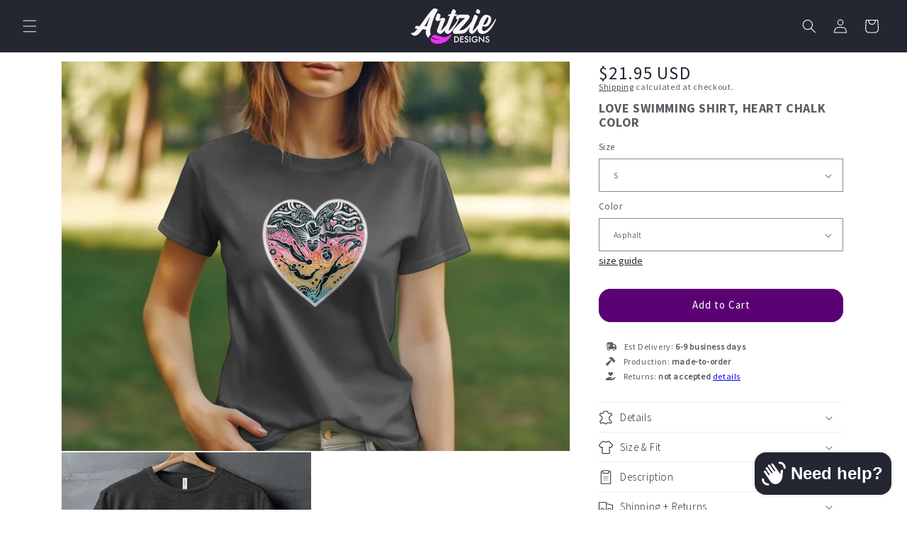

--- FILE ---
content_type: text/html; charset=utf-8
request_url: https://artziedesigns.com/products/valentines-day-love-swimming-t-shirt-heart-shaped-swim-goggles-tee-romantic-swimmer-gift-casual-couples-apparel-unique-design-top-1089701
body_size: 40718
content:
<!doctype html>
<html class="no-js" lang="en">
  <head>
    <meta charset="utf-8">
    <meta http-equiv="X-UA-Compatible" content="IE=edge">
    <meta name="viewport" content="width=device-width,initial-scale=1">
    <meta name="theme-color" content="">
     <script src="https://kit.fontawesome.com/82d4b03500.js" crossorigin="anonymous" defer></script>
    <link rel="canonical" href="https://artziedesigns.com/products/valentines-day-love-swimming-t-shirt-heart-shaped-swim-goggles-tee-romantic-swimmer-gift-casual-couples-apparel-unique-design-top-1089701"><link rel="icon" type="image/png" href="//artziedesigns.com/cdn/shop/files/artzie-fav_46562b46-bf1e-4162-9a66-4153f21e70b6.png?crop=center&height=32&v=1701893110&width=32"><link rel="preconnect" href="https://fonts.shopifycdn.com" crossorigin><title>
      Love Swimming Shirt, T-Shirt - Gift for Swim Lover Heart Chalk Color
 &ndash; Artzie Designs</title>
    
      <meta name="description" content="Indulge in the joy of swimming with this unique T-shirt, made for those who have a deep love for the sport. Featuring a heart-shaped graphic of swim goggles, this tee is an ideal present for any swimmer, whether celebrating with a special someone or simply enjoying a day by the pool.">
    
    

<meta property="og:site_name" content="Artzie Designs">
<meta property="og:url" content="https://artziedesigns.com/products/valentines-day-love-swimming-t-shirt-heart-shaped-swim-goggles-tee-romantic-swimmer-gift-casual-couples-apparel-unique-design-top-1089701">
<meta property="og:title" content="Love Swimming Shirt, T-Shirt - Gift for Swim Lover Heart Chalk Color">
<meta property="og:type" content="product">
<meta property="og:description" content="Indulge in the joy of swimming with this unique T-shirt, made for those who have a deep love for the sport. Featuring a heart-shaped graphic of swim goggles, this tee is an ideal present for any swimmer, whether celebrating with a special someone or simply enjoying a day by the pool."><meta property="og:image" content="http://artziedesigns.com/cdn/shop/files/f5e40460-8c9f-4c35-8f8b-791100f3c0ff.jpg?v=1704754816">
  <meta property="og:image:secure_url" content="https://artziedesigns.com/cdn/shop/files/f5e40460-8c9f-4c35-8f8b-791100f3c0ff.jpg?v=1704754816">
  <meta property="og:image:width" content="2000">
  <meta property="og:image:height" content="1500"><meta property="og:price:amount" content="21.95">
  <meta property="og:price:currency" content="USD"><meta name="twitter:site" content="@artziedesigns"><meta name="twitter:card" content="summary_large_image">
<meta name="twitter:title" content="Love Swimming Shirt, T-Shirt - Gift for Swim Lover Heart Chalk Color">
<meta name="twitter:description" content="Indulge in the joy of swimming with this unique T-shirt, made for those who have a deep love for the sport. Featuring a heart-shaped graphic of swim goggles, this tee is an ideal present for any swimmer, whether celebrating with a special someone or simply enjoying a day by the pool.">


    <script src="//artziedesigns.com/cdn/shop/t/10/assets/constants.js?v=58251544750838685771699923387" defer="defer"></script>
    <script src="//artziedesigns.com/cdn/shop/t/10/assets/pubsub.js?v=158357773527763999511699923387" defer="defer"></script>
    <script src="//artziedesigns.com/cdn/shop/t/10/assets/global.js?v=40820548392383841591699923387" defer="defer"></script><script src="//artziedesigns.com/cdn/shop/t/10/assets/animations.js?v=88693664871331136111699923386" defer="defer"></script><script>window.performance && window.performance.mark && window.performance.mark('shopify.content_for_header.start');</script><meta name="facebook-domain-verification" content="dwakwi7dzo8hdeg3yqiy0zn3llbjva">
<meta name="google-site-verification" content="LbwCLG3nntQlCW20vTICKU_ldGZCy4u7tX2z4bqyQ5c">
<meta id="shopify-digital-wallet" name="shopify-digital-wallet" content="/78104723729/digital_wallets/dialog">
<meta name="shopify-checkout-api-token" content="c5467113d9974834c402c598edb31c56">
<meta id="in-context-paypal-metadata" data-shop-id="78104723729" data-venmo-supported="false" data-environment="production" data-locale="en_US" data-paypal-v4="true" data-currency="USD">
<link rel="alternate" type="application/json+oembed" href="https://artziedesigns.com/products/valentines-day-love-swimming-t-shirt-heart-shaped-swim-goggles-tee-romantic-swimmer-gift-casual-couples-apparel-unique-design-top-1089701.oembed">
<script async="async" src="/checkouts/internal/preloads.js?locale=en-US"></script>
<link rel="preconnect" href="https://shop.app" crossorigin="anonymous">
<script async="async" src="https://shop.app/checkouts/internal/preloads.js?locale=en-US&shop_id=78104723729" crossorigin="anonymous"></script>
<script id="apple-pay-shop-capabilities" type="application/json">{"shopId":78104723729,"countryCode":"US","currencyCode":"USD","merchantCapabilities":["supports3DS"],"merchantId":"gid:\/\/shopify\/Shop\/78104723729","merchantName":"Artzie Designs","requiredBillingContactFields":["postalAddress","email","phone"],"requiredShippingContactFields":["postalAddress","email","phone"],"shippingType":"shipping","supportedNetworks":["visa","masterCard","amex","discover","elo","jcb"],"total":{"type":"pending","label":"Artzie Designs","amount":"1.00"},"shopifyPaymentsEnabled":true,"supportsSubscriptions":true}</script>
<script id="shopify-features" type="application/json">{"accessToken":"c5467113d9974834c402c598edb31c56","betas":["rich-media-storefront-analytics"],"domain":"artziedesigns.com","predictiveSearch":true,"shopId":78104723729,"locale":"en"}</script>
<script>var Shopify = Shopify || {};
Shopify.shop = "91df75.myshopify.com";
Shopify.locale = "en";
Shopify.currency = {"active":"USD","rate":"1.0"};
Shopify.country = "US";
Shopify.theme = {"name":"Free Zone added Dawn","id":162358001937,"schema_name":"Dawn","schema_version":"12.0.0","theme_store_id":887,"role":"main"};
Shopify.theme.handle = "null";
Shopify.theme.style = {"id":null,"handle":null};
Shopify.cdnHost = "artziedesigns.com/cdn";
Shopify.routes = Shopify.routes || {};
Shopify.routes.root = "/";</script>
<script type="module">!function(o){(o.Shopify=o.Shopify||{}).modules=!0}(window);</script>
<script>!function(o){function n(){var o=[];function n(){o.push(Array.prototype.slice.apply(arguments))}return n.q=o,n}var t=o.Shopify=o.Shopify||{};t.loadFeatures=n(),t.autoloadFeatures=n()}(window);</script>
<script>
  window.ShopifyPay = window.ShopifyPay || {};
  window.ShopifyPay.apiHost = "shop.app\/pay";
  window.ShopifyPay.redirectState = null;
</script>
<script id="shop-js-analytics" type="application/json">{"pageType":"product"}</script>
<script defer="defer" async type="module" src="//artziedesigns.com/cdn/shopifycloud/shop-js/modules/v2/client.init-shop-cart-sync_BT-GjEfc.en.esm.js"></script>
<script defer="defer" async type="module" src="//artziedesigns.com/cdn/shopifycloud/shop-js/modules/v2/chunk.common_D58fp_Oc.esm.js"></script>
<script defer="defer" async type="module" src="//artziedesigns.com/cdn/shopifycloud/shop-js/modules/v2/chunk.modal_xMitdFEc.esm.js"></script>
<script type="module">
  await import("//artziedesigns.com/cdn/shopifycloud/shop-js/modules/v2/client.init-shop-cart-sync_BT-GjEfc.en.esm.js");
await import("//artziedesigns.com/cdn/shopifycloud/shop-js/modules/v2/chunk.common_D58fp_Oc.esm.js");
await import("//artziedesigns.com/cdn/shopifycloud/shop-js/modules/v2/chunk.modal_xMitdFEc.esm.js");

  window.Shopify.SignInWithShop?.initShopCartSync?.({"fedCMEnabled":true,"windoidEnabled":true});

</script>
<script>
  window.Shopify = window.Shopify || {};
  if (!window.Shopify.featureAssets) window.Shopify.featureAssets = {};
  window.Shopify.featureAssets['shop-js'] = {"shop-cart-sync":["modules/v2/client.shop-cart-sync_DZOKe7Ll.en.esm.js","modules/v2/chunk.common_D58fp_Oc.esm.js","modules/v2/chunk.modal_xMitdFEc.esm.js"],"init-fed-cm":["modules/v2/client.init-fed-cm_B6oLuCjv.en.esm.js","modules/v2/chunk.common_D58fp_Oc.esm.js","modules/v2/chunk.modal_xMitdFEc.esm.js"],"shop-cash-offers":["modules/v2/client.shop-cash-offers_D2sdYoxE.en.esm.js","modules/v2/chunk.common_D58fp_Oc.esm.js","modules/v2/chunk.modal_xMitdFEc.esm.js"],"shop-login-button":["modules/v2/client.shop-login-button_QeVjl5Y3.en.esm.js","modules/v2/chunk.common_D58fp_Oc.esm.js","modules/v2/chunk.modal_xMitdFEc.esm.js"],"pay-button":["modules/v2/client.pay-button_DXTOsIq6.en.esm.js","modules/v2/chunk.common_D58fp_Oc.esm.js","modules/v2/chunk.modal_xMitdFEc.esm.js"],"shop-button":["modules/v2/client.shop-button_DQZHx9pm.en.esm.js","modules/v2/chunk.common_D58fp_Oc.esm.js","modules/v2/chunk.modal_xMitdFEc.esm.js"],"avatar":["modules/v2/client.avatar_BTnouDA3.en.esm.js"],"init-windoid":["modules/v2/client.init-windoid_CR1B-cfM.en.esm.js","modules/v2/chunk.common_D58fp_Oc.esm.js","modules/v2/chunk.modal_xMitdFEc.esm.js"],"init-shop-for-new-customer-accounts":["modules/v2/client.init-shop-for-new-customer-accounts_C_vY_xzh.en.esm.js","modules/v2/client.shop-login-button_QeVjl5Y3.en.esm.js","modules/v2/chunk.common_D58fp_Oc.esm.js","modules/v2/chunk.modal_xMitdFEc.esm.js"],"init-shop-email-lookup-coordinator":["modules/v2/client.init-shop-email-lookup-coordinator_BI7n9ZSv.en.esm.js","modules/v2/chunk.common_D58fp_Oc.esm.js","modules/v2/chunk.modal_xMitdFEc.esm.js"],"init-shop-cart-sync":["modules/v2/client.init-shop-cart-sync_BT-GjEfc.en.esm.js","modules/v2/chunk.common_D58fp_Oc.esm.js","modules/v2/chunk.modal_xMitdFEc.esm.js"],"shop-toast-manager":["modules/v2/client.shop-toast-manager_DiYdP3xc.en.esm.js","modules/v2/chunk.common_D58fp_Oc.esm.js","modules/v2/chunk.modal_xMitdFEc.esm.js"],"init-customer-accounts":["modules/v2/client.init-customer-accounts_D9ZNqS-Q.en.esm.js","modules/v2/client.shop-login-button_QeVjl5Y3.en.esm.js","modules/v2/chunk.common_D58fp_Oc.esm.js","modules/v2/chunk.modal_xMitdFEc.esm.js"],"init-customer-accounts-sign-up":["modules/v2/client.init-customer-accounts-sign-up_iGw4briv.en.esm.js","modules/v2/client.shop-login-button_QeVjl5Y3.en.esm.js","modules/v2/chunk.common_D58fp_Oc.esm.js","modules/v2/chunk.modal_xMitdFEc.esm.js"],"shop-follow-button":["modules/v2/client.shop-follow-button_CqMgW2wH.en.esm.js","modules/v2/chunk.common_D58fp_Oc.esm.js","modules/v2/chunk.modal_xMitdFEc.esm.js"],"checkout-modal":["modules/v2/client.checkout-modal_xHeaAweL.en.esm.js","modules/v2/chunk.common_D58fp_Oc.esm.js","modules/v2/chunk.modal_xMitdFEc.esm.js"],"shop-login":["modules/v2/client.shop-login_D91U-Q7h.en.esm.js","modules/v2/chunk.common_D58fp_Oc.esm.js","modules/v2/chunk.modal_xMitdFEc.esm.js"],"lead-capture":["modules/v2/client.lead-capture_BJmE1dJe.en.esm.js","modules/v2/chunk.common_D58fp_Oc.esm.js","modules/v2/chunk.modal_xMitdFEc.esm.js"],"payment-terms":["modules/v2/client.payment-terms_Ci9AEqFq.en.esm.js","modules/v2/chunk.common_D58fp_Oc.esm.js","modules/v2/chunk.modal_xMitdFEc.esm.js"]};
</script>
<script>(function() {
  var isLoaded = false;
  function asyncLoad() {
    if (isLoaded) return;
    isLoaded = true;
    var urls = ["\/\/cdn.shopify.com\/proxy\/8a3f10015cddbf3ee82d1c9cd06066a844ea2f5c0e6a3add0c944bf7bf5cf086\/static.cdn.printful.com\/static\/js\/external\/shopify-product-customizer.js?v=0.28\u0026shop=91df75.myshopify.com\u0026sp-cache-control=cHVibGljLCBtYXgtYWdlPTkwMA"];
    for (var i = 0; i < urls.length; i++) {
      var s = document.createElement('script');
      s.type = 'text/javascript';
      s.async = true;
      s.src = urls[i];
      var x = document.getElementsByTagName('script')[0];
      x.parentNode.insertBefore(s, x);
    }
  };
  if(window.attachEvent) {
    window.attachEvent('onload', asyncLoad);
  } else {
    window.addEventListener('load', asyncLoad, false);
  }
})();</script>
<script id="__st">var __st={"a":78104723729,"offset":-21600,"reqid":"9a67ea3c-abea-4e6b-84e7-6f1e575cf4e4-1769382799","pageurl":"artziedesigns.com\/products\/valentines-day-love-swimming-t-shirt-heart-shaped-swim-goggles-tee-romantic-swimmer-gift-casual-couples-apparel-unique-design-top-1089701","u":"f7c1bf16f574","p":"product","rtyp":"product","rid":9094724321553};</script>
<script>window.ShopifyPaypalV4VisibilityTracking = true;</script>
<script id="captcha-bootstrap">!function(){'use strict';const t='contact',e='account',n='new_comment',o=[[t,t],['blogs',n],['comments',n],[t,'customer']],c=[[e,'customer_login'],[e,'guest_login'],[e,'recover_customer_password'],[e,'create_customer']],r=t=>t.map((([t,e])=>`form[action*='/${t}']:not([data-nocaptcha='true']) input[name='form_type'][value='${e}']`)).join(','),a=t=>()=>t?[...document.querySelectorAll(t)].map((t=>t.form)):[];function s(){const t=[...o],e=r(t);return a(e)}const i='password',u='form_key',d=['recaptcha-v3-token','g-recaptcha-response','h-captcha-response',i],f=()=>{try{return window.sessionStorage}catch{return}},m='__shopify_v',_=t=>t.elements[u];function p(t,e,n=!1){try{const o=window.sessionStorage,c=JSON.parse(o.getItem(e)),{data:r}=function(t){const{data:e,action:n}=t;return t[m]||n?{data:e,action:n}:{data:t,action:n}}(c);for(const[e,n]of Object.entries(r))t.elements[e]&&(t.elements[e].value=n);n&&o.removeItem(e)}catch(o){console.error('form repopulation failed',{error:o})}}const l='form_type',E='cptcha';function T(t){t.dataset[E]=!0}const w=window,h=w.document,L='Shopify',v='ce_forms',y='captcha';let A=!1;((t,e)=>{const n=(g='f06e6c50-85a8-45c8-87d0-21a2b65856fe',I='https://cdn.shopify.com/shopifycloud/storefront-forms-hcaptcha/ce_storefront_forms_captcha_hcaptcha.v1.5.2.iife.js',D={infoText:'Protected by hCaptcha',privacyText:'Privacy',termsText:'Terms'},(t,e,n)=>{const o=w[L][v],c=o.bindForm;if(c)return c(t,g,e,D).then(n);var r;o.q.push([[t,g,e,D],n]),r=I,A||(h.body.append(Object.assign(h.createElement('script'),{id:'captcha-provider',async:!0,src:r})),A=!0)});var g,I,D;w[L]=w[L]||{},w[L][v]=w[L][v]||{},w[L][v].q=[],w[L][y]=w[L][y]||{},w[L][y].protect=function(t,e){n(t,void 0,e),T(t)},Object.freeze(w[L][y]),function(t,e,n,w,h,L){const[v,y,A,g]=function(t,e,n){const i=e?o:[],u=t?c:[],d=[...i,...u],f=r(d),m=r(i),_=r(d.filter((([t,e])=>n.includes(e))));return[a(f),a(m),a(_),s()]}(w,h,L),I=t=>{const e=t.target;return e instanceof HTMLFormElement?e:e&&e.form},D=t=>v().includes(t);t.addEventListener('submit',(t=>{const e=I(t);if(!e)return;const n=D(e)&&!e.dataset.hcaptchaBound&&!e.dataset.recaptchaBound,o=_(e),c=g().includes(e)&&(!o||!o.value);(n||c)&&t.preventDefault(),c&&!n&&(function(t){try{if(!f())return;!function(t){const e=f();if(!e)return;const n=_(t);if(!n)return;const o=n.value;o&&e.removeItem(o)}(t);const e=Array.from(Array(32),(()=>Math.random().toString(36)[2])).join('');!function(t,e){_(t)||t.append(Object.assign(document.createElement('input'),{type:'hidden',name:u})),t.elements[u].value=e}(t,e),function(t,e){const n=f();if(!n)return;const o=[...t.querySelectorAll(`input[type='${i}']`)].map((({name:t})=>t)),c=[...d,...o],r={};for(const[a,s]of new FormData(t).entries())c.includes(a)||(r[a]=s);n.setItem(e,JSON.stringify({[m]:1,action:t.action,data:r}))}(t,e)}catch(e){console.error('failed to persist form',e)}}(e),e.submit())}));const S=(t,e)=>{t&&!t.dataset[E]&&(n(t,e.some((e=>e===t))),T(t))};for(const o of['focusin','change'])t.addEventListener(o,(t=>{const e=I(t);D(e)&&S(e,y())}));const B=e.get('form_key'),M=e.get(l),P=B&&M;t.addEventListener('DOMContentLoaded',(()=>{const t=y();if(P)for(const e of t)e.elements[l].value===M&&p(e,B);[...new Set([...A(),...v().filter((t=>'true'===t.dataset.shopifyCaptcha))])].forEach((e=>S(e,t)))}))}(h,new URLSearchParams(w.location.search),n,t,e,['guest_login'])})(!0,!0)}();</script>
<script integrity="sha256-4kQ18oKyAcykRKYeNunJcIwy7WH5gtpwJnB7kiuLZ1E=" data-source-attribution="shopify.loadfeatures" defer="defer" src="//artziedesigns.com/cdn/shopifycloud/storefront/assets/storefront/load_feature-a0a9edcb.js" crossorigin="anonymous"></script>
<script crossorigin="anonymous" defer="defer" src="//artziedesigns.com/cdn/shopifycloud/storefront/assets/shopify_pay/storefront-65b4c6d7.js?v=20250812"></script>
<script data-source-attribution="shopify.dynamic_checkout.dynamic.init">var Shopify=Shopify||{};Shopify.PaymentButton=Shopify.PaymentButton||{isStorefrontPortableWallets:!0,init:function(){window.Shopify.PaymentButton.init=function(){};var t=document.createElement("script");t.src="https://artziedesigns.com/cdn/shopifycloud/portable-wallets/latest/portable-wallets.en.js",t.type="module",document.head.appendChild(t)}};
</script>
<script data-source-attribution="shopify.dynamic_checkout.buyer_consent">
  function portableWalletsHideBuyerConsent(e){var t=document.getElementById("shopify-buyer-consent"),n=document.getElementById("shopify-subscription-policy-button");t&&n&&(t.classList.add("hidden"),t.setAttribute("aria-hidden","true"),n.removeEventListener("click",e))}function portableWalletsShowBuyerConsent(e){var t=document.getElementById("shopify-buyer-consent"),n=document.getElementById("shopify-subscription-policy-button");t&&n&&(t.classList.remove("hidden"),t.removeAttribute("aria-hidden"),n.addEventListener("click",e))}window.Shopify?.PaymentButton&&(window.Shopify.PaymentButton.hideBuyerConsent=portableWalletsHideBuyerConsent,window.Shopify.PaymentButton.showBuyerConsent=portableWalletsShowBuyerConsent);
</script>
<script data-source-attribution="shopify.dynamic_checkout.cart.bootstrap">document.addEventListener("DOMContentLoaded",(function(){function t(){return document.querySelector("shopify-accelerated-checkout-cart, shopify-accelerated-checkout")}if(t())Shopify.PaymentButton.init();else{new MutationObserver((function(e,n){t()&&(Shopify.PaymentButton.init(),n.disconnect())})).observe(document.body,{childList:!0,subtree:!0})}}));
</script>
<link id="shopify-accelerated-checkout-styles" rel="stylesheet" media="screen" href="https://artziedesigns.com/cdn/shopifycloud/portable-wallets/latest/accelerated-checkout-backwards-compat.css" crossorigin="anonymous">
<style id="shopify-accelerated-checkout-cart">
        #shopify-buyer-consent {
  margin-top: 1em;
  display: inline-block;
  width: 100%;
}

#shopify-buyer-consent.hidden {
  display: none;
}

#shopify-subscription-policy-button {
  background: none;
  border: none;
  padding: 0;
  text-decoration: underline;
  font-size: inherit;
  cursor: pointer;
}

#shopify-subscription-policy-button::before {
  box-shadow: none;
}

      </style>
<script id="sections-script" data-sections="header" defer="defer" src="//artziedesigns.com/cdn/shop/t/10/compiled_assets/scripts.js?v=2699"></script>
<script>window.performance && window.performance.mark && window.performance.mark('shopify.content_for_header.end');</script>


    <style data-shopify>
      @font-face {
  font-family: Assistant;
  font-weight: 400;
  font-style: normal;
  font-display: swap;
  src: url("//artziedesigns.com/cdn/fonts/assistant/assistant_n4.9120912a469cad1cc292572851508ca49d12e768.woff2") format("woff2"),
       url("//artziedesigns.com/cdn/fonts/assistant/assistant_n4.6e9875ce64e0fefcd3f4446b7ec9036b3ddd2985.woff") format("woff");
}

      @font-face {
  font-family: Assistant;
  font-weight: 700;
  font-style: normal;
  font-display: swap;
  src: url("//artziedesigns.com/cdn/fonts/assistant/assistant_n7.bf44452348ec8b8efa3aa3068825305886b1c83c.woff2") format("woff2"),
       url("//artziedesigns.com/cdn/fonts/assistant/assistant_n7.0c887fee83f6b3bda822f1150b912c72da0f7b64.woff") format("woff");
}

      
      
      @font-face {
  font-family: Assistant;
  font-weight: 400;
  font-style: normal;
  font-display: swap;
  src: url("//artziedesigns.com/cdn/fonts/assistant/assistant_n4.9120912a469cad1cc292572851508ca49d12e768.woff2") format("woff2"),
       url("//artziedesigns.com/cdn/fonts/assistant/assistant_n4.6e9875ce64e0fefcd3f4446b7ec9036b3ddd2985.woff") format("woff");
}


      
        :root,
        .color-background-1 {
          --color-background: 255,255,255;
        
          --gradient-background: #ffffff;
        

        

        --color-foreground: 36,39,49;
        --color-background-contrast: 191,191,191;
        --color-shadow: 18,18,18;
        --color-button: 90,2,115;
        --color-button-text: 255,255,255;
        --color-secondary-button: 255,255,255;
        --color-secondary-button-text: 36,39,49;
        --color-link: 36,39,49;
        --color-badge-foreground: 36,39,49;
        --color-badge-background: 255,255,255;
        --color-badge-border: 36,39,49;
        --payment-terms-background-color: rgb(255 255 255);
      }
      
        
        .color-background-2 {
          --color-background: 243,243,243;
        
          --gradient-background: #f3f3f3;
        

        

        --color-foreground: 18,18,18;
        --color-background-contrast: 179,179,179;
        --color-shadow: 18,18,18;
        --color-button: 18,18,18;
        --color-button-text: 243,243,243;
        --color-secondary-button: 243,243,243;
        --color-secondary-button-text: 18,18,18;
        --color-link: 18,18,18;
        --color-badge-foreground: 18,18,18;
        --color-badge-background: 243,243,243;
        --color-badge-border: 18,18,18;
        --payment-terms-background-color: rgb(243 243 243);
      }
      
        
        .color-inverse {
          --color-background: 36,39,49;
        
          --gradient-background: #242731;
        

        

        --color-foreground: 255,255,255;
        --color-background-contrast: 47,51,64;
        --color-shadow: 18,18,18;
        --color-button: 252,220,0;
        --color-button-text: 0,0,0;
        --color-secondary-button: 36,39,49;
        --color-secondary-button-text: 255,255,255;
        --color-link: 255,255,255;
        --color-badge-foreground: 255,255,255;
        --color-badge-background: 36,39,49;
        --color-badge-border: 255,255,255;
        --payment-terms-background-color: rgb(36 39 49);
      }
      
        
        .color-accent-1 {
          --color-background: 18,18,18;
        
          --gradient-background: #121212;
        

        

        --color-foreground: 255,255,255;
        --color-background-contrast: 146,146,146;
        --color-shadow: 18,18,18;
        --color-button: 255,255,255;
        --color-button-text: 18,18,18;
        --color-secondary-button: 18,18,18;
        --color-secondary-button-text: 255,255,255;
        --color-link: 255,255,255;
        --color-badge-foreground: 255,255,255;
        --color-badge-background: 18,18,18;
        --color-badge-border: 255,255,255;
        --payment-terms-background-color: rgb(18 18 18);
      }
      
        
        .color-accent-2 {
          --color-background: 51,79,180;
        
          --gradient-background: #334fb4;
        

        

        --color-foreground: 255,255,255;
        --color-background-contrast: 23,35,81;
        --color-shadow: 18,18,18;
        --color-button: 255,255,255;
        --color-button-text: 51,79,180;
        --color-secondary-button: 51,79,180;
        --color-secondary-button-text: 255,255,255;
        --color-link: 255,255,255;
        --color-badge-foreground: 255,255,255;
        --color-badge-background: 51,79,180;
        --color-badge-border: 255,255,255;
        --payment-terms-background-color: rgb(51 79 180);
      }
      

      body, .color-background-1, .color-background-2, .color-inverse, .color-accent-1, .color-accent-2 {
        color: rgba(var(--color-foreground), 0.75);
        background-color: rgb(var(--color-background));
      }

      :root {
        --font-body-family: Assistant, sans-serif;
        --font-body-style: normal;
        --font-body-weight: 400;
        --font-body-weight-bold: 700;

        --font-heading-family: Assistant, sans-serif;
        --font-heading-style: normal;
        --font-heading-weight: 400;

        --font-body-scale: 1.0;
        --font-heading-scale: 1.0;

        --media-padding: px;
        --media-border-opacity: 0.05;
        --media-border-width: 1px;
        --media-radius: 0px;
        --media-shadow-opacity: 0.0;
        --media-shadow-horizontal-offset: 0px;
        --media-shadow-vertical-offset: 4px;
        --media-shadow-blur-radius: 5px;
        --media-shadow-visible: 0;

        --page-width: 120rem;
        --page-width-margin: 0rem;

        --product-card-image-padding: 0.0rem;
        --product-card-corner-radius: 0.0rem;
        --product-card-text-alignment: left;
        --product-card-border-width: 0.0rem;
        --product-card-border-opacity: 0.1;
        --product-card-shadow-opacity: 0.0;
        --product-card-shadow-visible: 0;
        --product-card-shadow-horizontal-offset: 0.0rem;
        --product-card-shadow-vertical-offset: 0.4rem;
        --product-card-shadow-blur-radius: 0.5rem;

        --collection-card-image-padding: 0.0rem;
        --collection-card-corner-radius: 0.0rem;
        --collection-card-text-alignment: left;
        --collection-card-border-width: 0.0rem;
        --collection-card-border-opacity: 0.1;
        --collection-card-shadow-opacity: 0.0;
        --collection-card-shadow-visible: 0;
        --collection-card-shadow-horizontal-offset: 0.0rem;
        --collection-card-shadow-vertical-offset: 0.4rem;
        --collection-card-shadow-blur-radius: 0.5rem;

        --blog-card-image-padding: 0.0rem;
        --blog-card-corner-radius: 0.0rem;
        --blog-card-text-alignment: left;
        --blog-card-border-width: 0.0rem;
        --blog-card-border-opacity: 0.1;
        --blog-card-shadow-opacity: 0.0;
        --blog-card-shadow-visible: 0;
        --blog-card-shadow-horizontal-offset: 0.0rem;
        --blog-card-shadow-vertical-offset: 0.4rem;
        --blog-card-shadow-blur-radius: 0.5rem;

        --badge-corner-radius: 4.0rem;

        --popup-border-width: 1px;
        --popup-border-opacity: 0.1;
        --popup-corner-radius: 0px;
        --popup-shadow-opacity: 0.0;
        --popup-shadow-horizontal-offset: 0px;
        --popup-shadow-vertical-offset: 4px;
        --popup-shadow-blur-radius: 5px;

        --drawer-border-width: 1px;
        --drawer-border-opacity: 0.1;
        --drawer-shadow-opacity: 0.0;
        --drawer-shadow-horizontal-offset: 0px;
        --drawer-shadow-vertical-offset: 4px;
        --drawer-shadow-blur-radius: 5px;

        --spacing-sections-desktop: 0px;
        --spacing-sections-mobile: 0px;

        --grid-desktop-vertical-spacing: 8px;
        --grid-desktop-horizontal-spacing: 8px;
        --grid-mobile-vertical-spacing: 4px;
        --grid-mobile-horizontal-spacing: 4px;

        --text-boxes-border-opacity: 0.1;
        --text-boxes-border-width: 0px;
        --text-boxes-radius: 0px;
        --text-boxes-shadow-opacity: 0.0;
        --text-boxes-shadow-visible: 0;
        --text-boxes-shadow-horizontal-offset: 0px;
        --text-boxes-shadow-vertical-offset: 4px;
        --text-boxes-shadow-blur-radius: 5px;

        --buttons-radius: 16px;
        --buttons-radius-outset: 17px;
        --buttons-border-width: 1px;
        --buttons-border-opacity: 1.0;
        --buttons-shadow-opacity: 0.0;
        --buttons-shadow-visible: 0;
        --buttons-shadow-horizontal-offset: 0px;
        --buttons-shadow-vertical-offset: 4px;
        --buttons-shadow-blur-radius: 5px;
        --buttons-border-offset: 0.3px;

        --inputs-radius: 0px;
        --inputs-border-width: 1px;
        --inputs-border-opacity: 0.55;
        --inputs-shadow-opacity: 0.0;
        --inputs-shadow-horizontal-offset: 0px;
        --inputs-margin-offset: 0px;
        --inputs-shadow-vertical-offset: 4px;
        --inputs-shadow-blur-radius: 5px;
        --inputs-radius-outset: 0px;

        --variant-pills-radius: 40px;
        --variant-pills-border-width: 1px;
        --variant-pills-border-opacity: 0.55;
        --variant-pills-shadow-opacity: 0.0;
        --variant-pills-shadow-horizontal-offset: 0px;
        --variant-pills-shadow-vertical-offset: 4px;
        --variant-pills-shadow-blur-radius: 5px;
      }

      *,
      *::before,
      *::after {
        box-sizing: inherit;
      }

      html {
        box-sizing: border-box;
        font-size: calc(var(--font-body-scale) * 62.5%);
        height: 100%;
      }

      body {
        display: grid;
        grid-template-rows: auto auto 1fr auto;
        grid-template-columns: 100%;
        min-height: 100%;
        margin: 0;
        font-size: 1.5rem;
        letter-spacing: 0.06rem;
        line-height: calc(1 + 0.8 / var(--font-body-scale));
        font-family: "Mada-Regular" !Important;
        font-style: var(--font-body-style);
        font-weight: var(--font-body-weight);
      }
      @media screen and (min-width: 750px) {
        body {
          font-size: 1.6rem;
        }
      @font-face {
        font-family: "Mada-Bold";
        src: url("https://cdn.shopify.com/s/files/1/0781/0472/3729/files/Mada-Bold.woff2?v=1703794071") format("woff2");
        }
      @font-face {
      font-family: "Mada-Regular";
      src: url("https://cdn.shopify.com/s/files/1/0781/0472/3729/files/Mada-Regular.woff2?v=1703794484") format("woff2");
        }
        @font-face {
      font-family: "Mada-Black";
      src: url("https://cdn.shopify.com/s/files/1/0781/0472/3729/files/Mada-Black.woff2?v=1703794484") format("woff2"), url("https://cdn.shopify.com/s/files/1/0781/0472/3729/files/Mada-Black.ttf?v=1703882526") format("ttf"), url("https://cdn.shopify.com/s/files/1/0781/0472/3729/files/Mada-Black.woff?v=1703882526") format("woff"), url("https://cdn.shopify.com/s/files/1/0781/0472/3729/files/Mada-Black.otf?v=1703882526") format("otf");
        font-weight: normal;
        font-style: normal;
        -webkit-font-smoothing: antialiased;
        -moz-osx-smoothing: antialiased;
        }
        @font-face {
      font-family: "Mada-Light";
      src: url("https://cdn.shopify.com/s/files/1/0781/0472/3729/files/Mada-Light.woff2?v=1703794484") format("woff2");
        font-weight: normal;
        font-style: normal;
        -webkit-font-smoothing: antialiased;
        -moz-osx-smoothing: antialiased;}
      }
    </style>
    <link href="//artziedesigns.com/cdn/shop/t/10/assets/base.css?v=31092661174900789281703959903" rel="stylesheet" type="text/css" media="all" />
<link rel="preload" as="font" href="//artziedesigns.com/cdn/fonts/assistant/assistant_n4.9120912a469cad1cc292572851508ca49d12e768.woff2" type="font/woff2" crossorigin><link rel="preload" as="font" href="//artziedesigns.com/cdn/fonts/assistant/assistant_n4.9120912a469cad1cc292572851508ca49d12e768.woff2" type="font/woff2" crossorigin><link href="//artziedesigns.com/cdn/shop/t/10/assets/artzie.css?v=166781311061757003041704469771" rel="stylesheet" type="text/css" media="all" />
<link
        rel="stylesheet"
        href="//artziedesigns.com/cdn/shop/t/10/assets/component-predictive-search.css?v=118923337488134913561699923386"
        media="print"
        onload="this.media='all'"
      ><script>
      document.documentElement.className = document.documentElement.className.replace('no-js', 'js');
      if (Shopify.designMode) {
        document.documentElement.classList.add('shopify-design-mode');
      }
    </script>
  <!-- BEGIN app block: shopify://apps/foxkit-sales-boost/blocks/foxkit-theme-helper/13f41957-6b79-47c1-99a2-e52431f06fff -->
<style data-shopify>
  
  :root {
  	--foxkit-border-radius-btn: 4px;
  	--foxkit-height-btn: 45px;
  	--foxkit-btn-primary-bg: #212121;
  	--foxkit-btn-primary-text: #FFFFFF;
  	--foxkit-btn-primary-hover-bg: #000000;
  	--foxkit-btn-primary-hover-text: #FFFFFF;
  	--foxkit-btn-secondary-bg: #FFFFFF;
  	--foxkit-btn-secondary-text: #000000;
  	--foxkit-btn-secondary-hover-bg: #000000;
  	--foxkit-btn-secondary-hover-text: #FFFFFF;
  	--foxkit-text-color: #666666;
  	--foxkit-heading-text-color: #000000;
  	--foxkit-prices-color: #000000;
  	--foxkit-badge-color: #DA3F3F;
  	--foxkit-border-color: #ebebeb;
  }
  
  .foxkit-critical-hidden {
  	display: none !important;
  }
</style>
<script>
   var ShopifyRootUrl = "\/";
   var _useRootBaseUrl = null
   window.FoxKitThemeHelperEnabled = true;
   window.FoxKitPlugins = window.FoxKitPlugins || {}
   window.FoxKitStrings = window.FoxKitStrings || {}
   window.FoxKitAssets = window.FoxKitAssets || {}
   window.FoxKitModules = window.FoxKitModules || {}
   window.FoxKitSettings = {
     discountPrefix: "FX",
     showWaterMark: true,
     multipleLanguages: null,
     primaryLocale: true,
     combineWithProductDiscounts: true,
     enableAjaxAtc: true,
     discountApplyBy: "shopify_functions",
     foxKitBaseUrl: "foxkit.app",
     shopDomain: "https:\/\/artziedesigns.com",
     baseUrl: _useRootBaseUrl ? "/" : ShopifyRootUrl.endsWith('/') ? ShopifyRootUrl : ShopifyRootUrl + '/',
     currencyCode: "USD",
     moneyFormat: !!window.MinimogTheme ? window.MinimogSettings.money_format : "${{amount}}",
     moneyWithCurrencyFormat: "${{amount}} USD",
     template: "product.product-clothing",
     templateName: "product",
     optimizePerformance: false,product: Object.assign({"id":9094724321553,"title":"Love Swimming Shirt, Heart Chalk Color","handle":"valentines-day-love-swimming-t-shirt-heart-shaped-swim-goggles-tee-romantic-swimmer-gift-casual-couples-apparel-unique-design-top-1089701","description":"Indulge in the joy of swimming with this unique T-shirt, made for those who have a deep love for the sport. Featuring a heart-shaped graphic of swim goggles, this tee is an ideal present for any swimmer, whether celebrating with a special someone or simply enjoying a day by the pool. Designed for both comfort and fashion, it's an essential addition to any casual wardrobe and will make a statement everywhere you go!","published_at":"2024-01-08T15:18:46-06:00","created_at":"2024-01-08T15:18:46-06:00","vendor":"MyDesigns","type":"T-Shirt","tags":["Casual Wear","Couples Clothing","Designer T-Shirt","Heart Graphic Shirt","Heart Shaped Goggles","Love Swimming","Poolside Apparel","Romantic T-Shirt","Swimmer's Gift","Swimming Lovers Tee","Unique Swimmer Top","Valentine's Apparel","Valentines Day Gift"],"price":2195,"price_min":2195,"price_max":2195,"available":true,"price_varies":false,"compare_at_price":null,"compare_at_price_min":0,"compare_at_price_max":0,"compare_at_price_varies":false,"variants":[{"id":47892735852817,"title":"S \/ Asphalt","option1":"S","option2":"Asphalt","option3":null,"sku":"MD-31359414","requires_shipping":true,"taxable":true,"featured_image":{"id":44470096953617,"product_id":9094724321553,"position":1,"created_at":"2024-01-08T15:18:46-06:00","updated_at":"2024-01-08T17:00:16-06:00","alt":"f5e40460-8c9f-4c35-8f8b-791100f3c0ff","width":2000,"height":1500,"src":"\/\/artziedesigns.com\/cdn\/shop\/files\/f5e40460-8c9f-4c35-8f8b-791100f3c0ff.jpg?v=1704754816","variant_ids":[47892735852817,47892736016657,47892736213265,47892736377105,47892736606481,47892736770321]},"available":true,"name":"Love Swimming Shirt, Heart Chalk Color - S \/ Asphalt","public_title":"S \/ Asphalt","options":["S","Asphalt"],"price":2195,"weight":0,"compare_at_price":null,"inventory_management":null,"barcode":null,"featured_media":{"alt":"f5e40460-8c9f-4c35-8f8b-791100f3c0ff","id":36928169541905,"position":1,"preview_image":{"aspect_ratio":1.333,"height":1500,"width":2000,"src":"\/\/artziedesigns.com\/cdn\/shop\/files\/f5e40460-8c9f-4c35-8f8b-791100f3c0ff.jpg?v=1704754816"}},"requires_selling_plan":false,"selling_plan_allocations":[]},{"id":47892735885585,"title":"S \/ Natural","option1":"S","option2":"Natural","option3":null,"sku":"MD-31359410","requires_shipping":true,"taxable":true,"featured_image":{"id":44470097117457,"product_id":9094724321553,"position":3,"created_at":"2024-01-08T15:18:46-06:00","updated_at":"2024-01-08T17:00:16-06:00","alt":"f9ecdc0a-40ab-45d5-ae97-bfd1c792ecbf","width":2000,"height":1500,"src":"\/\/artziedesigns.com\/cdn\/shop\/files\/f9ecdc0a-40ab-45d5-ae97-bfd1c792ecbf.jpg?v=1704754816","variant_ids":[47892735885585,47892736049425,47892736180497,47892736344337,47892736573713,47892736737553]},"available":true,"name":"Love Swimming Shirt, Heart Chalk Color - S \/ Natural","public_title":"S \/ Natural","options":["S","Natural"],"price":2195,"weight":0,"compare_at_price":null,"inventory_management":null,"barcode":null,"featured_media":{"alt":"f9ecdc0a-40ab-45d5-ae97-bfd1c792ecbf","id":36928169443601,"position":3,"preview_image":{"aspect_ratio":1.333,"height":1500,"width":2000,"src":"\/\/artziedesigns.com\/cdn\/shop\/files\/f9ecdc0a-40ab-45d5-ae97-bfd1c792ecbf.jpg?v=1704754816"}},"requires_selling_plan":false,"selling_plan_allocations":[]},{"id":47892735918353,"title":"S \/ Heather Mauve","option1":"S","option2":"Heather Mauve","option3":null,"sku":"MD-31359394","requires_shipping":true,"taxable":true,"featured_image":{"id":44470097019153,"product_id":9094724321553,"position":4,"created_at":"2024-01-08T15:18:46-06:00","updated_at":"2024-01-08T17:00:16-06:00","alt":"0baf0fe2-6b42-4253-a131-494b9223e9de","width":2000,"height":1500,"src":"\/\/artziedesigns.com\/cdn\/shop\/files\/0baf0fe2-6b42-4253-a131-494b9223e9de.jpg?v=1704754816","variant_ids":[47892735918353,47892736082193,47892736246033,47892736409873,47892736508177,47892736672017]},"available":true,"name":"Love Swimming Shirt, Heart Chalk Color - S \/ Heather Mauve","public_title":"S \/ Heather Mauve","options":["S","Heather Mauve"],"price":2195,"weight":0,"compare_at_price":null,"inventory_management":null,"barcode":null,"featured_media":{"alt":"0baf0fe2-6b42-4253-a131-494b9223e9de","id":36928169476369,"position":4,"preview_image":{"aspect_ratio":1.333,"height":1500,"width":2000,"src":"\/\/artziedesigns.com\/cdn\/shop\/files\/0baf0fe2-6b42-4253-a131-494b9223e9de.jpg?v=1704754816"}},"requires_selling_plan":false,"selling_plan_allocations":[]},{"id":47892735951121,"title":"S \/ Heather Olive","option1":"S","option2":"Heather Olive","option3":null,"sku":"MD-31359398","requires_shipping":true,"taxable":true,"featured_image":{"id":44470097084689,"product_id":9094724321553,"position":5,"created_at":"2024-01-08T15:18:46-06:00","updated_at":"2024-01-08T17:00:16-06:00","alt":"e72d1d6e-078b-4c4a-a5fe-bd02d881169d","width":2000,"height":1500,"src":"\/\/artziedesigns.com\/cdn\/shop\/files\/e72d1d6e-078b-4c4a-a5fe-bd02d881169d.jpg?v=1704754816","variant_ids":[47892735951121,47892736114961,47892736278801,47892736442641,47892736639249,47892736803089]},"available":true,"name":"Love Swimming Shirt, Heart Chalk Color - S \/ Heather Olive","public_title":"S \/ Heather Olive","options":["S","Heather Olive"],"price":2195,"weight":0,"compare_at_price":null,"inventory_management":null,"barcode":null,"featured_media":{"alt":"e72d1d6e-078b-4c4a-a5fe-bd02d881169d","id":36928169509137,"position":5,"preview_image":{"aspect_ratio":1.333,"height":1500,"width":2000,"src":"\/\/artziedesigns.com\/cdn\/shop\/files\/e72d1d6e-078b-4c4a-a5fe-bd02d881169d.jpg?v=1704754816"}},"requires_selling_plan":false,"selling_plan_allocations":[]},{"id":47892735983889,"title":"S \/ White","option1":"S","option2":"White","option3":null,"sku":"MD-31359406","requires_shipping":true,"taxable":true,"featured_image":{"id":44470097182993,"product_id":9094724321553,"position":6,"created_at":"2024-01-08T15:18:46-06:00","updated_at":"2024-01-08T15:18:51-06:00","alt":"88ac700a-b56c-41a6-b119-8d8e24a4dad6","width":2000,"height":1500,"src":"\/\/artziedesigns.com\/cdn\/shop\/files\/88ac700a-b56c-41a6-b119-8d8e24a4dad6.jpg?v=1704748731","variant_ids":[47892735983889,47892736147729,47892736311569,47892736475409,47892736540945,47892736704785]},"available":true,"name":"Love Swimming Shirt, Heart Chalk Color - S \/ White","public_title":"S \/ White","options":["S","White"],"price":2195,"weight":0,"compare_at_price":null,"inventory_management":null,"barcode":null,"featured_media":{"alt":"88ac700a-b56c-41a6-b119-8d8e24a4dad6","id":36928169574673,"position":6,"preview_image":{"aspect_ratio":1.333,"height":1500,"width":2000,"src":"\/\/artziedesigns.com\/cdn\/shop\/files\/88ac700a-b56c-41a6-b119-8d8e24a4dad6.jpg?v=1704748731"}},"requires_selling_plan":false,"selling_plan_allocations":[]},{"id":47892736016657,"title":"M \/ Asphalt","option1":"M","option2":"Asphalt","option3":null,"sku":"MD-31359415","requires_shipping":true,"taxable":true,"featured_image":{"id":44470096953617,"product_id":9094724321553,"position":1,"created_at":"2024-01-08T15:18:46-06:00","updated_at":"2024-01-08T17:00:16-06:00","alt":"f5e40460-8c9f-4c35-8f8b-791100f3c0ff","width":2000,"height":1500,"src":"\/\/artziedesigns.com\/cdn\/shop\/files\/f5e40460-8c9f-4c35-8f8b-791100f3c0ff.jpg?v=1704754816","variant_ids":[47892735852817,47892736016657,47892736213265,47892736377105,47892736606481,47892736770321]},"available":true,"name":"Love Swimming Shirt, Heart Chalk Color - M \/ Asphalt","public_title":"M \/ Asphalt","options":["M","Asphalt"],"price":2195,"weight":0,"compare_at_price":null,"inventory_management":null,"barcode":null,"featured_media":{"alt":"f5e40460-8c9f-4c35-8f8b-791100f3c0ff","id":36928169541905,"position":1,"preview_image":{"aspect_ratio":1.333,"height":1500,"width":2000,"src":"\/\/artziedesigns.com\/cdn\/shop\/files\/f5e40460-8c9f-4c35-8f8b-791100f3c0ff.jpg?v=1704754816"}},"requires_selling_plan":false,"selling_plan_allocations":[]},{"id":47892736049425,"title":"M \/ Natural","option1":"M","option2":"Natural","option3":null,"sku":"MD-31359411","requires_shipping":true,"taxable":true,"featured_image":{"id":44470097117457,"product_id":9094724321553,"position":3,"created_at":"2024-01-08T15:18:46-06:00","updated_at":"2024-01-08T17:00:16-06:00","alt":"f9ecdc0a-40ab-45d5-ae97-bfd1c792ecbf","width":2000,"height":1500,"src":"\/\/artziedesigns.com\/cdn\/shop\/files\/f9ecdc0a-40ab-45d5-ae97-bfd1c792ecbf.jpg?v=1704754816","variant_ids":[47892735885585,47892736049425,47892736180497,47892736344337,47892736573713,47892736737553]},"available":true,"name":"Love Swimming Shirt, Heart Chalk Color - M \/ Natural","public_title":"M \/ Natural","options":["M","Natural"],"price":2195,"weight":0,"compare_at_price":null,"inventory_management":null,"barcode":null,"featured_media":{"alt":"f9ecdc0a-40ab-45d5-ae97-bfd1c792ecbf","id":36928169443601,"position":3,"preview_image":{"aspect_ratio":1.333,"height":1500,"width":2000,"src":"\/\/artziedesigns.com\/cdn\/shop\/files\/f9ecdc0a-40ab-45d5-ae97-bfd1c792ecbf.jpg?v=1704754816"}},"requires_selling_plan":false,"selling_plan_allocations":[]},{"id":47892736082193,"title":"M \/ Heather Mauve","option1":"M","option2":"Heather Mauve","option3":null,"sku":"MD-31359395","requires_shipping":true,"taxable":true,"featured_image":{"id":44470097019153,"product_id":9094724321553,"position":4,"created_at":"2024-01-08T15:18:46-06:00","updated_at":"2024-01-08T17:00:16-06:00","alt":"0baf0fe2-6b42-4253-a131-494b9223e9de","width":2000,"height":1500,"src":"\/\/artziedesigns.com\/cdn\/shop\/files\/0baf0fe2-6b42-4253-a131-494b9223e9de.jpg?v=1704754816","variant_ids":[47892735918353,47892736082193,47892736246033,47892736409873,47892736508177,47892736672017]},"available":true,"name":"Love Swimming Shirt, Heart Chalk Color - M \/ Heather Mauve","public_title":"M \/ Heather Mauve","options":["M","Heather Mauve"],"price":2195,"weight":0,"compare_at_price":null,"inventory_management":null,"barcode":null,"featured_media":{"alt":"0baf0fe2-6b42-4253-a131-494b9223e9de","id":36928169476369,"position":4,"preview_image":{"aspect_ratio":1.333,"height":1500,"width":2000,"src":"\/\/artziedesigns.com\/cdn\/shop\/files\/0baf0fe2-6b42-4253-a131-494b9223e9de.jpg?v=1704754816"}},"requires_selling_plan":false,"selling_plan_allocations":[]},{"id":47892736114961,"title":"M \/ Heather Olive","option1":"M","option2":"Heather Olive","option3":null,"sku":"MD-31359399","requires_shipping":true,"taxable":true,"featured_image":{"id":44470097084689,"product_id":9094724321553,"position":5,"created_at":"2024-01-08T15:18:46-06:00","updated_at":"2024-01-08T17:00:16-06:00","alt":"e72d1d6e-078b-4c4a-a5fe-bd02d881169d","width":2000,"height":1500,"src":"\/\/artziedesigns.com\/cdn\/shop\/files\/e72d1d6e-078b-4c4a-a5fe-bd02d881169d.jpg?v=1704754816","variant_ids":[47892735951121,47892736114961,47892736278801,47892736442641,47892736639249,47892736803089]},"available":true,"name":"Love Swimming Shirt, Heart Chalk Color - M \/ Heather Olive","public_title":"M \/ Heather Olive","options":["M","Heather Olive"],"price":2195,"weight":0,"compare_at_price":null,"inventory_management":null,"barcode":null,"featured_media":{"alt":"e72d1d6e-078b-4c4a-a5fe-bd02d881169d","id":36928169509137,"position":5,"preview_image":{"aspect_ratio":1.333,"height":1500,"width":2000,"src":"\/\/artziedesigns.com\/cdn\/shop\/files\/e72d1d6e-078b-4c4a-a5fe-bd02d881169d.jpg?v=1704754816"}},"requires_selling_plan":false,"selling_plan_allocations":[]},{"id":47892736147729,"title":"M \/ White","option1":"M","option2":"White","option3":null,"sku":"MD-31359407","requires_shipping":true,"taxable":true,"featured_image":{"id":44470097182993,"product_id":9094724321553,"position":6,"created_at":"2024-01-08T15:18:46-06:00","updated_at":"2024-01-08T15:18:51-06:00","alt":"88ac700a-b56c-41a6-b119-8d8e24a4dad6","width":2000,"height":1500,"src":"\/\/artziedesigns.com\/cdn\/shop\/files\/88ac700a-b56c-41a6-b119-8d8e24a4dad6.jpg?v=1704748731","variant_ids":[47892735983889,47892736147729,47892736311569,47892736475409,47892736540945,47892736704785]},"available":true,"name":"Love Swimming Shirt, Heart Chalk Color - M \/ White","public_title":"M \/ White","options":["M","White"],"price":2195,"weight":0,"compare_at_price":null,"inventory_management":null,"barcode":null,"featured_media":{"alt":"88ac700a-b56c-41a6-b119-8d8e24a4dad6","id":36928169574673,"position":6,"preview_image":{"aspect_ratio":1.333,"height":1500,"width":2000,"src":"\/\/artziedesigns.com\/cdn\/shop\/files\/88ac700a-b56c-41a6-b119-8d8e24a4dad6.jpg?v=1704748731"}},"requires_selling_plan":false,"selling_plan_allocations":[]},{"id":47892736180497,"title":"L \/ Natural","option1":"L","option2":"Natural","option3":null,"sku":"MD-31359412","requires_shipping":true,"taxable":true,"featured_image":{"id":44470097117457,"product_id":9094724321553,"position":3,"created_at":"2024-01-08T15:18:46-06:00","updated_at":"2024-01-08T17:00:16-06:00","alt":"f9ecdc0a-40ab-45d5-ae97-bfd1c792ecbf","width":2000,"height":1500,"src":"\/\/artziedesigns.com\/cdn\/shop\/files\/f9ecdc0a-40ab-45d5-ae97-bfd1c792ecbf.jpg?v=1704754816","variant_ids":[47892735885585,47892736049425,47892736180497,47892736344337,47892736573713,47892736737553]},"available":true,"name":"Love Swimming Shirt, Heart Chalk Color - L \/ Natural","public_title":"L \/ Natural","options":["L","Natural"],"price":2195,"weight":0,"compare_at_price":null,"inventory_management":null,"barcode":null,"featured_media":{"alt":"f9ecdc0a-40ab-45d5-ae97-bfd1c792ecbf","id":36928169443601,"position":3,"preview_image":{"aspect_ratio":1.333,"height":1500,"width":2000,"src":"\/\/artziedesigns.com\/cdn\/shop\/files\/f9ecdc0a-40ab-45d5-ae97-bfd1c792ecbf.jpg?v=1704754816"}},"requires_selling_plan":false,"selling_plan_allocations":[]},{"id":47892736213265,"title":"L \/ Asphalt","option1":"L","option2":"Asphalt","option3":null,"sku":"MD-31359416","requires_shipping":true,"taxable":true,"featured_image":{"id":44470096953617,"product_id":9094724321553,"position":1,"created_at":"2024-01-08T15:18:46-06:00","updated_at":"2024-01-08T17:00:16-06:00","alt":"f5e40460-8c9f-4c35-8f8b-791100f3c0ff","width":2000,"height":1500,"src":"\/\/artziedesigns.com\/cdn\/shop\/files\/f5e40460-8c9f-4c35-8f8b-791100f3c0ff.jpg?v=1704754816","variant_ids":[47892735852817,47892736016657,47892736213265,47892736377105,47892736606481,47892736770321]},"available":true,"name":"Love Swimming Shirt, Heart Chalk Color - L \/ Asphalt","public_title":"L \/ Asphalt","options":["L","Asphalt"],"price":2195,"weight":0,"compare_at_price":null,"inventory_management":null,"barcode":null,"featured_media":{"alt":"f5e40460-8c9f-4c35-8f8b-791100f3c0ff","id":36928169541905,"position":1,"preview_image":{"aspect_ratio":1.333,"height":1500,"width":2000,"src":"\/\/artziedesigns.com\/cdn\/shop\/files\/f5e40460-8c9f-4c35-8f8b-791100f3c0ff.jpg?v=1704754816"}},"requires_selling_plan":false,"selling_plan_allocations":[]},{"id":47892736246033,"title":"L \/ Heather Mauve","option1":"L","option2":"Heather Mauve","option3":null,"sku":"MD-31359396","requires_shipping":true,"taxable":true,"featured_image":{"id":44470097019153,"product_id":9094724321553,"position":4,"created_at":"2024-01-08T15:18:46-06:00","updated_at":"2024-01-08T17:00:16-06:00","alt":"0baf0fe2-6b42-4253-a131-494b9223e9de","width":2000,"height":1500,"src":"\/\/artziedesigns.com\/cdn\/shop\/files\/0baf0fe2-6b42-4253-a131-494b9223e9de.jpg?v=1704754816","variant_ids":[47892735918353,47892736082193,47892736246033,47892736409873,47892736508177,47892736672017]},"available":true,"name":"Love Swimming Shirt, Heart Chalk Color - L \/ Heather Mauve","public_title":"L \/ Heather Mauve","options":["L","Heather Mauve"],"price":2195,"weight":0,"compare_at_price":null,"inventory_management":null,"barcode":null,"featured_media":{"alt":"0baf0fe2-6b42-4253-a131-494b9223e9de","id":36928169476369,"position":4,"preview_image":{"aspect_ratio":1.333,"height":1500,"width":2000,"src":"\/\/artziedesigns.com\/cdn\/shop\/files\/0baf0fe2-6b42-4253-a131-494b9223e9de.jpg?v=1704754816"}},"requires_selling_plan":false,"selling_plan_allocations":[]},{"id":47892736278801,"title":"L \/ Heather Olive","option1":"L","option2":"Heather Olive","option3":null,"sku":"MD-31359400","requires_shipping":true,"taxable":true,"featured_image":{"id":44470097084689,"product_id":9094724321553,"position":5,"created_at":"2024-01-08T15:18:46-06:00","updated_at":"2024-01-08T17:00:16-06:00","alt":"e72d1d6e-078b-4c4a-a5fe-bd02d881169d","width":2000,"height":1500,"src":"\/\/artziedesigns.com\/cdn\/shop\/files\/e72d1d6e-078b-4c4a-a5fe-bd02d881169d.jpg?v=1704754816","variant_ids":[47892735951121,47892736114961,47892736278801,47892736442641,47892736639249,47892736803089]},"available":true,"name":"Love Swimming Shirt, Heart Chalk Color - L \/ Heather Olive","public_title":"L \/ Heather Olive","options":["L","Heather Olive"],"price":2195,"weight":0,"compare_at_price":null,"inventory_management":null,"barcode":null,"featured_media":{"alt":"e72d1d6e-078b-4c4a-a5fe-bd02d881169d","id":36928169509137,"position":5,"preview_image":{"aspect_ratio":1.333,"height":1500,"width":2000,"src":"\/\/artziedesigns.com\/cdn\/shop\/files\/e72d1d6e-078b-4c4a-a5fe-bd02d881169d.jpg?v=1704754816"}},"requires_selling_plan":false,"selling_plan_allocations":[]},{"id":47892736311569,"title":"L \/ White","option1":"L","option2":"White","option3":null,"sku":"MD-31359408","requires_shipping":true,"taxable":true,"featured_image":{"id":44470097182993,"product_id":9094724321553,"position":6,"created_at":"2024-01-08T15:18:46-06:00","updated_at":"2024-01-08T15:18:51-06:00","alt":"88ac700a-b56c-41a6-b119-8d8e24a4dad6","width":2000,"height":1500,"src":"\/\/artziedesigns.com\/cdn\/shop\/files\/88ac700a-b56c-41a6-b119-8d8e24a4dad6.jpg?v=1704748731","variant_ids":[47892735983889,47892736147729,47892736311569,47892736475409,47892736540945,47892736704785]},"available":true,"name":"Love Swimming Shirt, Heart Chalk Color - L \/ White","public_title":"L \/ White","options":["L","White"],"price":2195,"weight":0,"compare_at_price":null,"inventory_management":null,"barcode":null,"featured_media":{"alt":"88ac700a-b56c-41a6-b119-8d8e24a4dad6","id":36928169574673,"position":6,"preview_image":{"aspect_ratio":1.333,"height":1500,"width":2000,"src":"\/\/artziedesigns.com\/cdn\/shop\/files\/88ac700a-b56c-41a6-b119-8d8e24a4dad6.jpg?v=1704748731"}},"requires_selling_plan":false,"selling_plan_allocations":[]},{"id":47892736344337,"title":"XL \/ Natural","option1":"XL","option2":"Natural","option3":null,"sku":"MD-31359413","requires_shipping":true,"taxable":true,"featured_image":{"id":44470097117457,"product_id":9094724321553,"position":3,"created_at":"2024-01-08T15:18:46-06:00","updated_at":"2024-01-08T17:00:16-06:00","alt":"f9ecdc0a-40ab-45d5-ae97-bfd1c792ecbf","width":2000,"height":1500,"src":"\/\/artziedesigns.com\/cdn\/shop\/files\/f9ecdc0a-40ab-45d5-ae97-bfd1c792ecbf.jpg?v=1704754816","variant_ids":[47892735885585,47892736049425,47892736180497,47892736344337,47892736573713,47892736737553]},"available":true,"name":"Love Swimming Shirt, Heart Chalk Color - XL \/ Natural","public_title":"XL \/ Natural","options":["XL","Natural"],"price":2195,"weight":0,"compare_at_price":null,"inventory_management":null,"barcode":null,"featured_media":{"alt":"f9ecdc0a-40ab-45d5-ae97-bfd1c792ecbf","id":36928169443601,"position":3,"preview_image":{"aspect_ratio":1.333,"height":1500,"width":2000,"src":"\/\/artziedesigns.com\/cdn\/shop\/files\/f9ecdc0a-40ab-45d5-ae97-bfd1c792ecbf.jpg?v=1704754816"}},"requires_selling_plan":false,"selling_plan_allocations":[]},{"id":47892736377105,"title":"XL \/ Asphalt","option1":"XL","option2":"Asphalt","option3":null,"sku":"MD-31359417","requires_shipping":true,"taxable":true,"featured_image":{"id":44470096953617,"product_id":9094724321553,"position":1,"created_at":"2024-01-08T15:18:46-06:00","updated_at":"2024-01-08T17:00:16-06:00","alt":"f5e40460-8c9f-4c35-8f8b-791100f3c0ff","width":2000,"height":1500,"src":"\/\/artziedesigns.com\/cdn\/shop\/files\/f5e40460-8c9f-4c35-8f8b-791100f3c0ff.jpg?v=1704754816","variant_ids":[47892735852817,47892736016657,47892736213265,47892736377105,47892736606481,47892736770321]},"available":true,"name":"Love Swimming Shirt, Heart Chalk Color - XL \/ Asphalt","public_title":"XL \/ Asphalt","options":["XL","Asphalt"],"price":2195,"weight":0,"compare_at_price":null,"inventory_management":null,"barcode":null,"featured_media":{"alt":"f5e40460-8c9f-4c35-8f8b-791100f3c0ff","id":36928169541905,"position":1,"preview_image":{"aspect_ratio":1.333,"height":1500,"width":2000,"src":"\/\/artziedesigns.com\/cdn\/shop\/files\/f5e40460-8c9f-4c35-8f8b-791100f3c0ff.jpg?v=1704754816"}},"requires_selling_plan":false,"selling_plan_allocations":[]},{"id":47892736409873,"title":"XL \/ Heather Mauve","option1":"XL","option2":"Heather Mauve","option3":null,"sku":"MD-31359397","requires_shipping":true,"taxable":true,"featured_image":{"id":44470097019153,"product_id":9094724321553,"position":4,"created_at":"2024-01-08T15:18:46-06:00","updated_at":"2024-01-08T17:00:16-06:00","alt":"0baf0fe2-6b42-4253-a131-494b9223e9de","width":2000,"height":1500,"src":"\/\/artziedesigns.com\/cdn\/shop\/files\/0baf0fe2-6b42-4253-a131-494b9223e9de.jpg?v=1704754816","variant_ids":[47892735918353,47892736082193,47892736246033,47892736409873,47892736508177,47892736672017]},"available":true,"name":"Love Swimming Shirt, Heart Chalk Color - XL \/ Heather Mauve","public_title":"XL \/ Heather Mauve","options":["XL","Heather Mauve"],"price":2195,"weight":0,"compare_at_price":null,"inventory_management":null,"barcode":null,"featured_media":{"alt":"0baf0fe2-6b42-4253-a131-494b9223e9de","id":36928169476369,"position":4,"preview_image":{"aspect_ratio":1.333,"height":1500,"width":2000,"src":"\/\/artziedesigns.com\/cdn\/shop\/files\/0baf0fe2-6b42-4253-a131-494b9223e9de.jpg?v=1704754816"}},"requires_selling_plan":false,"selling_plan_allocations":[]},{"id":47892736442641,"title":"XL \/ Heather Olive","option1":"XL","option2":"Heather Olive","option3":null,"sku":"MD-31359401","requires_shipping":true,"taxable":true,"featured_image":{"id":44470097084689,"product_id":9094724321553,"position":5,"created_at":"2024-01-08T15:18:46-06:00","updated_at":"2024-01-08T17:00:16-06:00","alt":"e72d1d6e-078b-4c4a-a5fe-bd02d881169d","width":2000,"height":1500,"src":"\/\/artziedesigns.com\/cdn\/shop\/files\/e72d1d6e-078b-4c4a-a5fe-bd02d881169d.jpg?v=1704754816","variant_ids":[47892735951121,47892736114961,47892736278801,47892736442641,47892736639249,47892736803089]},"available":true,"name":"Love Swimming Shirt, Heart Chalk Color - XL \/ Heather Olive","public_title":"XL \/ Heather Olive","options":["XL","Heather Olive"],"price":2195,"weight":0,"compare_at_price":null,"inventory_management":null,"barcode":null,"featured_media":{"alt":"e72d1d6e-078b-4c4a-a5fe-bd02d881169d","id":36928169509137,"position":5,"preview_image":{"aspect_ratio":1.333,"height":1500,"width":2000,"src":"\/\/artziedesigns.com\/cdn\/shop\/files\/e72d1d6e-078b-4c4a-a5fe-bd02d881169d.jpg?v=1704754816"}},"requires_selling_plan":false,"selling_plan_allocations":[]},{"id":47892736475409,"title":"XL \/ White","option1":"XL","option2":"White","option3":null,"sku":"MD-31359409","requires_shipping":true,"taxable":true,"featured_image":{"id":44470097182993,"product_id":9094724321553,"position":6,"created_at":"2024-01-08T15:18:46-06:00","updated_at":"2024-01-08T15:18:51-06:00","alt":"88ac700a-b56c-41a6-b119-8d8e24a4dad6","width":2000,"height":1500,"src":"\/\/artziedesigns.com\/cdn\/shop\/files\/88ac700a-b56c-41a6-b119-8d8e24a4dad6.jpg?v=1704748731","variant_ids":[47892735983889,47892736147729,47892736311569,47892736475409,47892736540945,47892736704785]},"available":true,"name":"Love Swimming Shirt, Heart Chalk Color - XL \/ White","public_title":"XL \/ White","options":["XL","White"],"price":2195,"weight":0,"compare_at_price":null,"inventory_management":null,"barcode":null,"featured_media":{"alt":"88ac700a-b56c-41a6-b119-8d8e24a4dad6","id":36928169574673,"position":6,"preview_image":{"aspect_ratio":1.333,"height":1500,"width":2000,"src":"\/\/artziedesigns.com\/cdn\/shop\/files\/88ac700a-b56c-41a6-b119-8d8e24a4dad6.jpg?v=1704748731"}},"requires_selling_plan":false,"selling_plan_allocations":[]},{"id":47892736508177,"title":"2XL \/ Heather Mauve","option1":"2XL","option2":"Heather Mauve","option3":null,"sku":"MD-31359404","requires_shipping":true,"taxable":true,"featured_image":{"id":44470097019153,"product_id":9094724321553,"position":4,"created_at":"2024-01-08T15:18:46-06:00","updated_at":"2024-01-08T17:00:16-06:00","alt":"0baf0fe2-6b42-4253-a131-494b9223e9de","width":2000,"height":1500,"src":"\/\/artziedesigns.com\/cdn\/shop\/files\/0baf0fe2-6b42-4253-a131-494b9223e9de.jpg?v=1704754816","variant_ids":[47892735918353,47892736082193,47892736246033,47892736409873,47892736508177,47892736672017]},"available":true,"name":"Love Swimming Shirt, Heart Chalk Color - 2XL \/ Heather Mauve","public_title":"2XL \/ Heather Mauve","options":["2XL","Heather Mauve"],"price":2195,"weight":0,"compare_at_price":null,"inventory_management":null,"barcode":null,"featured_media":{"alt":"0baf0fe2-6b42-4253-a131-494b9223e9de","id":36928169476369,"position":4,"preview_image":{"aspect_ratio":1.333,"height":1500,"width":2000,"src":"\/\/artziedesigns.com\/cdn\/shop\/files\/0baf0fe2-6b42-4253-a131-494b9223e9de.jpg?v=1704754816"}},"requires_selling_plan":false,"selling_plan_allocations":[]},{"id":47892736540945,"title":"2XL \/ White","option1":"2XL","option2":"White","option3":null,"sku":"MD-31359418","requires_shipping":true,"taxable":true,"featured_image":{"id":44470097182993,"product_id":9094724321553,"position":6,"created_at":"2024-01-08T15:18:46-06:00","updated_at":"2024-01-08T15:18:51-06:00","alt":"88ac700a-b56c-41a6-b119-8d8e24a4dad6","width":2000,"height":1500,"src":"\/\/artziedesigns.com\/cdn\/shop\/files\/88ac700a-b56c-41a6-b119-8d8e24a4dad6.jpg?v=1704748731","variant_ids":[47892735983889,47892736147729,47892736311569,47892736475409,47892736540945,47892736704785]},"available":true,"name":"Love Swimming Shirt, Heart Chalk Color - 2XL \/ White","public_title":"2XL \/ White","options":["2XL","White"],"price":2195,"weight":0,"compare_at_price":null,"inventory_management":null,"barcode":null,"featured_media":{"alt":"88ac700a-b56c-41a6-b119-8d8e24a4dad6","id":36928169574673,"position":6,"preview_image":{"aspect_ratio":1.333,"height":1500,"width":2000,"src":"\/\/artziedesigns.com\/cdn\/shop\/files\/88ac700a-b56c-41a6-b119-8d8e24a4dad6.jpg?v=1704748731"}},"requires_selling_plan":false,"selling_plan_allocations":[]},{"id":47892736573713,"title":"2XL \/ Natural","option1":"2XL","option2":"Natural","option3":null,"sku":"MD-31359420","requires_shipping":true,"taxable":true,"featured_image":{"id":44470097117457,"product_id":9094724321553,"position":3,"created_at":"2024-01-08T15:18:46-06:00","updated_at":"2024-01-08T17:00:16-06:00","alt":"f9ecdc0a-40ab-45d5-ae97-bfd1c792ecbf","width":2000,"height":1500,"src":"\/\/artziedesigns.com\/cdn\/shop\/files\/f9ecdc0a-40ab-45d5-ae97-bfd1c792ecbf.jpg?v=1704754816","variant_ids":[47892735885585,47892736049425,47892736180497,47892736344337,47892736573713,47892736737553]},"available":true,"name":"Love Swimming Shirt, Heart Chalk Color - 2XL \/ Natural","public_title":"2XL \/ Natural","options":["2XL","Natural"],"price":2195,"weight":0,"compare_at_price":null,"inventory_management":null,"barcode":null,"featured_media":{"alt":"f9ecdc0a-40ab-45d5-ae97-bfd1c792ecbf","id":36928169443601,"position":3,"preview_image":{"aspect_ratio":1.333,"height":1500,"width":2000,"src":"\/\/artziedesigns.com\/cdn\/shop\/files\/f9ecdc0a-40ab-45d5-ae97-bfd1c792ecbf.jpg?v=1704754816"}},"requires_selling_plan":false,"selling_plan_allocations":[]},{"id":47892736606481,"title":"2XL \/ Asphalt","option1":"2XL","option2":"Asphalt","option3":null,"sku":"MD-31359422","requires_shipping":true,"taxable":true,"featured_image":{"id":44470096953617,"product_id":9094724321553,"position":1,"created_at":"2024-01-08T15:18:46-06:00","updated_at":"2024-01-08T17:00:16-06:00","alt":"f5e40460-8c9f-4c35-8f8b-791100f3c0ff","width":2000,"height":1500,"src":"\/\/artziedesigns.com\/cdn\/shop\/files\/f5e40460-8c9f-4c35-8f8b-791100f3c0ff.jpg?v=1704754816","variant_ids":[47892735852817,47892736016657,47892736213265,47892736377105,47892736606481,47892736770321]},"available":true,"name":"Love Swimming Shirt, Heart Chalk Color - 2XL \/ Asphalt","public_title":"2XL \/ Asphalt","options":["2XL","Asphalt"],"price":2195,"weight":0,"compare_at_price":null,"inventory_management":null,"barcode":null,"featured_media":{"alt":"f5e40460-8c9f-4c35-8f8b-791100f3c0ff","id":36928169541905,"position":1,"preview_image":{"aspect_ratio":1.333,"height":1500,"width":2000,"src":"\/\/artziedesigns.com\/cdn\/shop\/files\/f5e40460-8c9f-4c35-8f8b-791100f3c0ff.jpg?v=1704754816"}},"requires_selling_plan":false,"selling_plan_allocations":[]},{"id":47892736639249,"title":"2XL \/ Heather Olive","option1":"2XL","option2":"Heather Olive","option3":null,"sku":"MD-31359402","requires_shipping":true,"taxable":true,"featured_image":{"id":44470097084689,"product_id":9094724321553,"position":5,"created_at":"2024-01-08T15:18:46-06:00","updated_at":"2024-01-08T17:00:16-06:00","alt":"e72d1d6e-078b-4c4a-a5fe-bd02d881169d","width":2000,"height":1500,"src":"\/\/artziedesigns.com\/cdn\/shop\/files\/e72d1d6e-078b-4c4a-a5fe-bd02d881169d.jpg?v=1704754816","variant_ids":[47892735951121,47892736114961,47892736278801,47892736442641,47892736639249,47892736803089]},"available":true,"name":"Love Swimming Shirt, Heart Chalk Color - 2XL \/ Heather Olive","public_title":"2XL \/ Heather Olive","options":["2XL","Heather Olive"],"price":2195,"weight":0,"compare_at_price":null,"inventory_management":null,"barcode":null,"featured_media":{"alt":"e72d1d6e-078b-4c4a-a5fe-bd02d881169d","id":36928169509137,"position":5,"preview_image":{"aspect_ratio":1.333,"height":1500,"width":2000,"src":"\/\/artziedesigns.com\/cdn\/shop\/files\/e72d1d6e-078b-4c4a-a5fe-bd02d881169d.jpg?v=1704754816"}},"requires_selling_plan":false,"selling_plan_allocations":[]},{"id":47892736672017,"title":"3XL \/ Heather Mauve","option1":"3XL","option2":"Heather Mauve","option3":null,"sku":"MD-31359405","requires_shipping":true,"taxable":true,"featured_image":{"id":44470097019153,"product_id":9094724321553,"position":4,"created_at":"2024-01-08T15:18:46-06:00","updated_at":"2024-01-08T17:00:16-06:00","alt":"0baf0fe2-6b42-4253-a131-494b9223e9de","width":2000,"height":1500,"src":"\/\/artziedesigns.com\/cdn\/shop\/files\/0baf0fe2-6b42-4253-a131-494b9223e9de.jpg?v=1704754816","variant_ids":[47892735918353,47892736082193,47892736246033,47892736409873,47892736508177,47892736672017]},"available":true,"name":"Love Swimming Shirt, Heart Chalk Color - 3XL \/ Heather Mauve","public_title":"3XL \/ Heather Mauve","options":["3XL","Heather Mauve"],"price":2195,"weight":0,"compare_at_price":null,"inventory_management":null,"barcode":null,"featured_media":{"alt":"0baf0fe2-6b42-4253-a131-494b9223e9de","id":36928169476369,"position":4,"preview_image":{"aspect_ratio":1.333,"height":1500,"width":2000,"src":"\/\/artziedesigns.com\/cdn\/shop\/files\/0baf0fe2-6b42-4253-a131-494b9223e9de.jpg?v=1704754816"}},"requires_selling_plan":false,"selling_plan_allocations":[]},{"id":47892736704785,"title":"3XL \/ White","option1":"3XL","option2":"White","option3":null,"sku":"MD-31359419","requires_shipping":true,"taxable":true,"featured_image":{"id":44470097182993,"product_id":9094724321553,"position":6,"created_at":"2024-01-08T15:18:46-06:00","updated_at":"2024-01-08T15:18:51-06:00","alt":"88ac700a-b56c-41a6-b119-8d8e24a4dad6","width":2000,"height":1500,"src":"\/\/artziedesigns.com\/cdn\/shop\/files\/88ac700a-b56c-41a6-b119-8d8e24a4dad6.jpg?v=1704748731","variant_ids":[47892735983889,47892736147729,47892736311569,47892736475409,47892736540945,47892736704785]},"available":true,"name":"Love Swimming Shirt, Heart Chalk Color - 3XL \/ White","public_title":"3XL \/ White","options":["3XL","White"],"price":2195,"weight":0,"compare_at_price":null,"inventory_management":null,"barcode":null,"featured_media":{"alt":"88ac700a-b56c-41a6-b119-8d8e24a4dad6","id":36928169574673,"position":6,"preview_image":{"aspect_ratio":1.333,"height":1500,"width":2000,"src":"\/\/artziedesigns.com\/cdn\/shop\/files\/88ac700a-b56c-41a6-b119-8d8e24a4dad6.jpg?v=1704748731"}},"requires_selling_plan":false,"selling_plan_allocations":[]},{"id":47892736737553,"title":"3XL \/ Natural","option1":"3XL","option2":"Natural","option3":null,"sku":"MD-31359421","requires_shipping":true,"taxable":true,"featured_image":{"id":44470097117457,"product_id":9094724321553,"position":3,"created_at":"2024-01-08T15:18:46-06:00","updated_at":"2024-01-08T17:00:16-06:00","alt":"f9ecdc0a-40ab-45d5-ae97-bfd1c792ecbf","width":2000,"height":1500,"src":"\/\/artziedesigns.com\/cdn\/shop\/files\/f9ecdc0a-40ab-45d5-ae97-bfd1c792ecbf.jpg?v=1704754816","variant_ids":[47892735885585,47892736049425,47892736180497,47892736344337,47892736573713,47892736737553]},"available":true,"name":"Love Swimming Shirt, Heart Chalk Color - 3XL \/ Natural","public_title":"3XL \/ Natural","options":["3XL","Natural"],"price":2195,"weight":0,"compare_at_price":null,"inventory_management":null,"barcode":null,"featured_media":{"alt":"f9ecdc0a-40ab-45d5-ae97-bfd1c792ecbf","id":36928169443601,"position":3,"preview_image":{"aspect_ratio":1.333,"height":1500,"width":2000,"src":"\/\/artziedesigns.com\/cdn\/shop\/files\/f9ecdc0a-40ab-45d5-ae97-bfd1c792ecbf.jpg?v=1704754816"}},"requires_selling_plan":false,"selling_plan_allocations":[]},{"id":47892736770321,"title":"3XL \/ Asphalt","option1":"3XL","option2":"Asphalt","option3":null,"sku":"MD-31359423","requires_shipping":true,"taxable":true,"featured_image":{"id":44470096953617,"product_id":9094724321553,"position":1,"created_at":"2024-01-08T15:18:46-06:00","updated_at":"2024-01-08T17:00:16-06:00","alt":"f5e40460-8c9f-4c35-8f8b-791100f3c0ff","width":2000,"height":1500,"src":"\/\/artziedesigns.com\/cdn\/shop\/files\/f5e40460-8c9f-4c35-8f8b-791100f3c0ff.jpg?v=1704754816","variant_ids":[47892735852817,47892736016657,47892736213265,47892736377105,47892736606481,47892736770321]},"available":true,"name":"Love Swimming Shirt, Heart Chalk Color - 3XL \/ Asphalt","public_title":"3XL \/ Asphalt","options":["3XL","Asphalt"],"price":2195,"weight":0,"compare_at_price":null,"inventory_management":null,"barcode":null,"featured_media":{"alt":"f5e40460-8c9f-4c35-8f8b-791100f3c0ff","id":36928169541905,"position":1,"preview_image":{"aspect_ratio":1.333,"height":1500,"width":2000,"src":"\/\/artziedesigns.com\/cdn\/shop\/files\/f5e40460-8c9f-4c35-8f8b-791100f3c0ff.jpg?v=1704754816"}},"requires_selling_plan":false,"selling_plan_allocations":[]},{"id":47892736803089,"title":"3XL \/ Heather Olive","option1":"3XL","option2":"Heather Olive","option3":null,"sku":"MD-31359403","requires_shipping":true,"taxable":true,"featured_image":{"id":44470097084689,"product_id":9094724321553,"position":5,"created_at":"2024-01-08T15:18:46-06:00","updated_at":"2024-01-08T17:00:16-06:00","alt":"e72d1d6e-078b-4c4a-a5fe-bd02d881169d","width":2000,"height":1500,"src":"\/\/artziedesigns.com\/cdn\/shop\/files\/e72d1d6e-078b-4c4a-a5fe-bd02d881169d.jpg?v=1704754816","variant_ids":[47892735951121,47892736114961,47892736278801,47892736442641,47892736639249,47892736803089]},"available":true,"name":"Love Swimming Shirt, Heart Chalk Color - 3XL \/ Heather Olive","public_title":"3XL \/ Heather Olive","options":["3XL","Heather Olive"],"price":2195,"weight":0,"compare_at_price":null,"inventory_management":null,"barcode":null,"featured_media":{"alt":"e72d1d6e-078b-4c4a-a5fe-bd02d881169d","id":36928169509137,"position":5,"preview_image":{"aspect_ratio":1.333,"height":1500,"width":2000,"src":"\/\/artziedesigns.com\/cdn\/shop\/files\/e72d1d6e-078b-4c4a-a5fe-bd02d881169d.jpg?v=1704754816"}},"requires_selling_plan":false,"selling_plan_allocations":[]}],"images":["\/\/artziedesigns.com\/cdn\/shop\/files\/f5e40460-8c9f-4c35-8f8b-791100f3c0ff.jpg?v=1704754816","\/\/artziedesigns.com\/cdn\/shop\/files\/e212e38e-5169-4c4d-b4fb-72ac612aa08b.jpg?v=1704754816","\/\/artziedesigns.com\/cdn\/shop\/files\/f9ecdc0a-40ab-45d5-ae97-bfd1c792ecbf.jpg?v=1704754816","\/\/artziedesigns.com\/cdn\/shop\/files\/0baf0fe2-6b42-4253-a131-494b9223e9de.jpg?v=1704754816","\/\/artziedesigns.com\/cdn\/shop\/files\/e72d1d6e-078b-4c4a-a5fe-bd02d881169d.jpg?v=1704754816","\/\/artziedesigns.com\/cdn\/shop\/files\/88ac700a-b56c-41a6-b119-8d8e24a4dad6.jpg?v=1704748731"],"featured_image":"\/\/artziedesigns.com\/cdn\/shop\/files\/f5e40460-8c9f-4c35-8f8b-791100f3c0ff.jpg?v=1704754816","options":["Size","Color"],"media":[{"alt":"f5e40460-8c9f-4c35-8f8b-791100f3c0ff","id":36928169541905,"position":1,"preview_image":{"aspect_ratio":1.333,"height":1500,"width":2000,"src":"\/\/artziedesigns.com\/cdn\/shop\/files\/f5e40460-8c9f-4c35-8f8b-791100f3c0ff.jpg?v=1704754816"},"aspect_ratio":1.333,"height":1500,"media_type":"image","src":"\/\/artziedesigns.com\/cdn\/shop\/files\/f5e40460-8c9f-4c35-8f8b-791100f3c0ff.jpg?v=1704754816","width":2000},{"alt":"e212e38e-5169-4c4d-b4fb-72ac612aa08b","id":36928169410833,"position":2,"preview_image":{"aspect_ratio":1.25,"height":2000,"width":2500,"src":"\/\/artziedesigns.com\/cdn\/shop\/files\/e212e38e-5169-4c4d-b4fb-72ac612aa08b.jpg?v=1704754816"},"aspect_ratio":1.25,"height":2000,"media_type":"image","src":"\/\/artziedesigns.com\/cdn\/shop\/files\/e212e38e-5169-4c4d-b4fb-72ac612aa08b.jpg?v=1704754816","width":2500},{"alt":"f9ecdc0a-40ab-45d5-ae97-bfd1c792ecbf","id":36928169443601,"position":3,"preview_image":{"aspect_ratio":1.333,"height":1500,"width":2000,"src":"\/\/artziedesigns.com\/cdn\/shop\/files\/f9ecdc0a-40ab-45d5-ae97-bfd1c792ecbf.jpg?v=1704754816"},"aspect_ratio":1.333,"height":1500,"media_type":"image","src":"\/\/artziedesigns.com\/cdn\/shop\/files\/f9ecdc0a-40ab-45d5-ae97-bfd1c792ecbf.jpg?v=1704754816","width":2000},{"alt":"0baf0fe2-6b42-4253-a131-494b9223e9de","id":36928169476369,"position":4,"preview_image":{"aspect_ratio":1.333,"height":1500,"width":2000,"src":"\/\/artziedesigns.com\/cdn\/shop\/files\/0baf0fe2-6b42-4253-a131-494b9223e9de.jpg?v=1704754816"},"aspect_ratio":1.333,"height":1500,"media_type":"image","src":"\/\/artziedesigns.com\/cdn\/shop\/files\/0baf0fe2-6b42-4253-a131-494b9223e9de.jpg?v=1704754816","width":2000},{"alt":"e72d1d6e-078b-4c4a-a5fe-bd02d881169d","id":36928169509137,"position":5,"preview_image":{"aspect_ratio":1.333,"height":1500,"width":2000,"src":"\/\/artziedesigns.com\/cdn\/shop\/files\/e72d1d6e-078b-4c4a-a5fe-bd02d881169d.jpg?v=1704754816"},"aspect_ratio":1.333,"height":1500,"media_type":"image","src":"\/\/artziedesigns.com\/cdn\/shop\/files\/e72d1d6e-078b-4c4a-a5fe-bd02d881169d.jpg?v=1704754816","width":2000},{"alt":"88ac700a-b56c-41a6-b119-8d8e24a4dad6","id":36928169574673,"position":6,"preview_image":{"aspect_ratio":1.333,"height":1500,"width":2000,"src":"\/\/artziedesigns.com\/cdn\/shop\/files\/88ac700a-b56c-41a6-b119-8d8e24a4dad6.jpg?v=1704748731"},"aspect_ratio":1.333,"height":1500,"media_type":"image","src":"\/\/artziedesigns.com\/cdn\/shop\/files\/88ac700a-b56c-41a6-b119-8d8e24a4dad6.jpg?v=1704748731","width":2000}],"requires_selling_plan":false,"selling_plan_groups":[],"content":"Indulge in the joy of swimming with this unique T-shirt, made for those who have a deep love for the sport. Featuring a heart-shaped graphic of swim goggles, this tee is an ideal present for any swimmer, whether celebrating with a special someone or simply enjoying a day by the pool. Designed for both comfort and fashion, it's an essential addition to any casual wardrobe and will make a statement everywhere you go!"}, {
       variants: [{"id":47892735852817,"title":"S \/ Asphalt","option1":"S","option2":"Asphalt","option3":null,"sku":"MD-31359414","requires_shipping":true,"taxable":true,"featured_image":{"id":44470096953617,"product_id":9094724321553,"position":1,"created_at":"2024-01-08T15:18:46-06:00","updated_at":"2024-01-08T17:00:16-06:00","alt":"f5e40460-8c9f-4c35-8f8b-791100f3c0ff","width":2000,"height":1500,"src":"\/\/artziedesigns.com\/cdn\/shop\/files\/f5e40460-8c9f-4c35-8f8b-791100f3c0ff.jpg?v=1704754816","variant_ids":[47892735852817,47892736016657,47892736213265,47892736377105,47892736606481,47892736770321]},"available":true,"name":"Love Swimming Shirt, Heart Chalk Color - S \/ Asphalt","public_title":"S \/ Asphalt","options":["S","Asphalt"],"price":2195,"weight":0,"compare_at_price":null,"inventory_management":null,"barcode":null,"featured_media":{"alt":"f5e40460-8c9f-4c35-8f8b-791100f3c0ff","id":36928169541905,"position":1,"preview_image":{"aspect_ratio":1.333,"height":1500,"width":2000,"src":"\/\/artziedesigns.com\/cdn\/shop\/files\/f5e40460-8c9f-4c35-8f8b-791100f3c0ff.jpg?v=1704754816"}},"requires_selling_plan":false,"selling_plan_allocations":[]},{"id":47892735885585,"title":"S \/ Natural","option1":"S","option2":"Natural","option3":null,"sku":"MD-31359410","requires_shipping":true,"taxable":true,"featured_image":{"id":44470097117457,"product_id":9094724321553,"position":3,"created_at":"2024-01-08T15:18:46-06:00","updated_at":"2024-01-08T17:00:16-06:00","alt":"f9ecdc0a-40ab-45d5-ae97-bfd1c792ecbf","width":2000,"height":1500,"src":"\/\/artziedesigns.com\/cdn\/shop\/files\/f9ecdc0a-40ab-45d5-ae97-bfd1c792ecbf.jpg?v=1704754816","variant_ids":[47892735885585,47892736049425,47892736180497,47892736344337,47892736573713,47892736737553]},"available":true,"name":"Love Swimming Shirt, Heart Chalk Color - S \/ Natural","public_title":"S \/ Natural","options":["S","Natural"],"price":2195,"weight":0,"compare_at_price":null,"inventory_management":null,"barcode":null,"featured_media":{"alt":"f9ecdc0a-40ab-45d5-ae97-bfd1c792ecbf","id":36928169443601,"position":3,"preview_image":{"aspect_ratio":1.333,"height":1500,"width":2000,"src":"\/\/artziedesigns.com\/cdn\/shop\/files\/f9ecdc0a-40ab-45d5-ae97-bfd1c792ecbf.jpg?v=1704754816"}},"requires_selling_plan":false,"selling_plan_allocations":[]},{"id":47892735918353,"title":"S \/ Heather Mauve","option1":"S","option2":"Heather Mauve","option3":null,"sku":"MD-31359394","requires_shipping":true,"taxable":true,"featured_image":{"id":44470097019153,"product_id":9094724321553,"position":4,"created_at":"2024-01-08T15:18:46-06:00","updated_at":"2024-01-08T17:00:16-06:00","alt":"0baf0fe2-6b42-4253-a131-494b9223e9de","width":2000,"height":1500,"src":"\/\/artziedesigns.com\/cdn\/shop\/files\/0baf0fe2-6b42-4253-a131-494b9223e9de.jpg?v=1704754816","variant_ids":[47892735918353,47892736082193,47892736246033,47892736409873,47892736508177,47892736672017]},"available":true,"name":"Love Swimming Shirt, Heart Chalk Color - S \/ Heather Mauve","public_title":"S \/ Heather Mauve","options":["S","Heather Mauve"],"price":2195,"weight":0,"compare_at_price":null,"inventory_management":null,"barcode":null,"featured_media":{"alt":"0baf0fe2-6b42-4253-a131-494b9223e9de","id":36928169476369,"position":4,"preview_image":{"aspect_ratio":1.333,"height":1500,"width":2000,"src":"\/\/artziedesigns.com\/cdn\/shop\/files\/0baf0fe2-6b42-4253-a131-494b9223e9de.jpg?v=1704754816"}},"requires_selling_plan":false,"selling_plan_allocations":[]},{"id":47892735951121,"title":"S \/ Heather Olive","option1":"S","option2":"Heather Olive","option3":null,"sku":"MD-31359398","requires_shipping":true,"taxable":true,"featured_image":{"id":44470097084689,"product_id":9094724321553,"position":5,"created_at":"2024-01-08T15:18:46-06:00","updated_at":"2024-01-08T17:00:16-06:00","alt":"e72d1d6e-078b-4c4a-a5fe-bd02d881169d","width":2000,"height":1500,"src":"\/\/artziedesigns.com\/cdn\/shop\/files\/e72d1d6e-078b-4c4a-a5fe-bd02d881169d.jpg?v=1704754816","variant_ids":[47892735951121,47892736114961,47892736278801,47892736442641,47892736639249,47892736803089]},"available":true,"name":"Love Swimming Shirt, Heart Chalk Color - S \/ Heather Olive","public_title":"S \/ Heather Olive","options":["S","Heather Olive"],"price":2195,"weight":0,"compare_at_price":null,"inventory_management":null,"barcode":null,"featured_media":{"alt":"e72d1d6e-078b-4c4a-a5fe-bd02d881169d","id":36928169509137,"position":5,"preview_image":{"aspect_ratio":1.333,"height":1500,"width":2000,"src":"\/\/artziedesigns.com\/cdn\/shop\/files\/e72d1d6e-078b-4c4a-a5fe-bd02d881169d.jpg?v=1704754816"}},"requires_selling_plan":false,"selling_plan_allocations":[]},{"id":47892735983889,"title":"S \/ White","option1":"S","option2":"White","option3":null,"sku":"MD-31359406","requires_shipping":true,"taxable":true,"featured_image":{"id":44470097182993,"product_id":9094724321553,"position":6,"created_at":"2024-01-08T15:18:46-06:00","updated_at":"2024-01-08T15:18:51-06:00","alt":"88ac700a-b56c-41a6-b119-8d8e24a4dad6","width":2000,"height":1500,"src":"\/\/artziedesigns.com\/cdn\/shop\/files\/88ac700a-b56c-41a6-b119-8d8e24a4dad6.jpg?v=1704748731","variant_ids":[47892735983889,47892736147729,47892736311569,47892736475409,47892736540945,47892736704785]},"available":true,"name":"Love Swimming Shirt, Heart Chalk Color - S \/ White","public_title":"S \/ White","options":["S","White"],"price":2195,"weight":0,"compare_at_price":null,"inventory_management":null,"barcode":null,"featured_media":{"alt":"88ac700a-b56c-41a6-b119-8d8e24a4dad6","id":36928169574673,"position":6,"preview_image":{"aspect_ratio":1.333,"height":1500,"width":2000,"src":"\/\/artziedesigns.com\/cdn\/shop\/files\/88ac700a-b56c-41a6-b119-8d8e24a4dad6.jpg?v=1704748731"}},"requires_selling_plan":false,"selling_plan_allocations":[]},{"id":47892736016657,"title":"M \/ Asphalt","option1":"M","option2":"Asphalt","option3":null,"sku":"MD-31359415","requires_shipping":true,"taxable":true,"featured_image":{"id":44470096953617,"product_id":9094724321553,"position":1,"created_at":"2024-01-08T15:18:46-06:00","updated_at":"2024-01-08T17:00:16-06:00","alt":"f5e40460-8c9f-4c35-8f8b-791100f3c0ff","width":2000,"height":1500,"src":"\/\/artziedesigns.com\/cdn\/shop\/files\/f5e40460-8c9f-4c35-8f8b-791100f3c0ff.jpg?v=1704754816","variant_ids":[47892735852817,47892736016657,47892736213265,47892736377105,47892736606481,47892736770321]},"available":true,"name":"Love Swimming Shirt, Heart Chalk Color - M \/ Asphalt","public_title":"M \/ Asphalt","options":["M","Asphalt"],"price":2195,"weight":0,"compare_at_price":null,"inventory_management":null,"barcode":null,"featured_media":{"alt":"f5e40460-8c9f-4c35-8f8b-791100f3c0ff","id":36928169541905,"position":1,"preview_image":{"aspect_ratio":1.333,"height":1500,"width":2000,"src":"\/\/artziedesigns.com\/cdn\/shop\/files\/f5e40460-8c9f-4c35-8f8b-791100f3c0ff.jpg?v=1704754816"}},"requires_selling_plan":false,"selling_plan_allocations":[]},{"id":47892736049425,"title":"M \/ Natural","option1":"M","option2":"Natural","option3":null,"sku":"MD-31359411","requires_shipping":true,"taxable":true,"featured_image":{"id":44470097117457,"product_id":9094724321553,"position":3,"created_at":"2024-01-08T15:18:46-06:00","updated_at":"2024-01-08T17:00:16-06:00","alt":"f9ecdc0a-40ab-45d5-ae97-bfd1c792ecbf","width":2000,"height":1500,"src":"\/\/artziedesigns.com\/cdn\/shop\/files\/f9ecdc0a-40ab-45d5-ae97-bfd1c792ecbf.jpg?v=1704754816","variant_ids":[47892735885585,47892736049425,47892736180497,47892736344337,47892736573713,47892736737553]},"available":true,"name":"Love Swimming Shirt, Heart Chalk Color - M \/ Natural","public_title":"M \/ Natural","options":["M","Natural"],"price":2195,"weight":0,"compare_at_price":null,"inventory_management":null,"barcode":null,"featured_media":{"alt":"f9ecdc0a-40ab-45d5-ae97-bfd1c792ecbf","id":36928169443601,"position":3,"preview_image":{"aspect_ratio":1.333,"height":1500,"width":2000,"src":"\/\/artziedesigns.com\/cdn\/shop\/files\/f9ecdc0a-40ab-45d5-ae97-bfd1c792ecbf.jpg?v=1704754816"}},"requires_selling_plan":false,"selling_plan_allocations":[]},{"id":47892736082193,"title":"M \/ Heather Mauve","option1":"M","option2":"Heather Mauve","option3":null,"sku":"MD-31359395","requires_shipping":true,"taxable":true,"featured_image":{"id":44470097019153,"product_id":9094724321553,"position":4,"created_at":"2024-01-08T15:18:46-06:00","updated_at":"2024-01-08T17:00:16-06:00","alt":"0baf0fe2-6b42-4253-a131-494b9223e9de","width":2000,"height":1500,"src":"\/\/artziedesigns.com\/cdn\/shop\/files\/0baf0fe2-6b42-4253-a131-494b9223e9de.jpg?v=1704754816","variant_ids":[47892735918353,47892736082193,47892736246033,47892736409873,47892736508177,47892736672017]},"available":true,"name":"Love Swimming Shirt, Heart Chalk Color - M \/ Heather Mauve","public_title":"M \/ Heather Mauve","options":["M","Heather Mauve"],"price":2195,"weight":0,"compare_at_price":null,"inventory_management":null,"barcode":null,"featured_media":{"alt":"0baf0fe2-6b42-4253-a131-494b9223e9de","id":36928169476369,"position":4,"preview_image":{"aspect_ratio":1.333,"height":1500,"width":2000,"src":"\/\/artziedesigns.com\/cdn\/shop\/files\/0baf0fe2-6b42-4253-a131-494b9223e9de.jpg?v=1704754816"}},"requires_selling_plan":false,"selling_plan_allocations":[]},{"id":47892736114961,"title":"M \/ Heather Olive","option1":"M","option2":"Heather Olive","option3":null,"sku":"MD-31359399","requires_shipping":true,"taxable":true,"featured_image":{"id":44470097084689,"product_id":9094724321553,"position":5,"created_at":"2024-01-08T15:18:46-06:00","updated_at":"2024-01-08T17:00:16-06:00","alt":"e72d1d6e-078b-4c4a-a5fe-bd02d881169d","width":2000,"height":1500,"src":"\/\/artziedesigns.com\/cdn\/shop\/files\/e72d1d6e-078b-4c4a-a5fe-bd02d881169d.jpg?v=1704754816","variant_ids":[47892735951121,47892736114961,47892736278801,47892736442641,47892736639249,47892736803089]},"available":true,"name":"Love Swimming Shirt, Heart Chalk Color - M \/ Heather Olive","public_title":"M \/ Heather Olive","options":["M","Heather Olive"],"price":2195,"weight":0,"compare_at_price":null,"inventory_management":null,"barcode":null,"featured_media":{"alt":"e72d1d6e-078b-4c4a-a5fe-bd02d881169d","id":36928169509137,"position":5,"preview_image":{"aspect_ratio":1.333,"height":1500,"width":2000,"src":"\/\/artziedesigns.com\/cdn\/shop\/files\/e72d1d6e-078b-4c4a-a5fe-bd02d881169d.jpg?v=1704754816"}},"requires_selling_plan":false,"selling_plan_allocations":[]},{"id":47892736147729,"title":"M \/ White","option1":"M","option2":"White","option3":null,"sku":"MD-31359407","requires_shipping":true,"taxable":true,"featured_image":{"id":44470097182993,"product_id":9094724321553,"position":6,"created_at":"2024-01-08T15:18:46-06:00","updated_at":"2024-01-08T15:18:51-06:00","alt":"88ac700a-b56c-41a6-b119-8d8e24a4dad6","width":2000,"height":1500,"src":"\/\/artziedesigns.com\/cdn\/shop\/files\/88ac700a-b56c-41a6-b119-8d8e24a4dad6.jpg?v=1704748731","variant_ids":[47892735983889,47892736147729,47892736311569,47892736475409,47892736540945,47892736704785]},"available":true,"name":"Love Swimming Shirt, Heart Chalk Color - M \/ White","public_title":"M \/ White","options":["M","White"],"price":2195,"weight":0,"compare_at_price":null,"inventory_management":null,"barcode":null,"featured_media":{"alt":"88ac700a-b56c-41a6-b119-8d8e24a4dad6","id":36928169574673,"position":6,"preview_image":{"aspect_ratio":1.333,"height":1500,"width":2000,"src":"\/\/artziedesigns.com\/cdn\/shop\/files\/88ac700a-b56c-41a6-b119-8d8e24a4dad6.jpg?v=1704748731"}},"requires_selling_plan":false,"selling_plan_allocations":[]},{"id":47892736180497,"title":"L \/ Natural","option1":"L","option2":"Natural","option3":null,"sku":"MD-31359412","requires_shipping":true,"taxable":true,"featured_image":{"id":44470097117457,"product_id":9094724321553,"position":3,"created_at":"2024-01-08T15:18:46-06:00","updated_at":"2024-01-08T17:00:16-06:00","alt":"f9ecdc0a-40ab-45d5-ae97-bfd1c792ecbf","width":2000,"height":1500,"src":"\/\/artziedesigns.com\/cdn\/shop\/files\/f9ecdc0a-40ab-45d5-ae97-bfd1c792ecbf.jpg?v=1704754816","variant_ids":[47892735885585,47892736049425,47892736180497,47892736344337,47892736573713,47892736737553]},"available":true,"name":"Love Swimming Shirt, Heart Chalk Color - L \/ Natural","public_title":"L \/ Natural","options":["L","Natural"],"price":2195,"weight":0,"compare_at_price":null,"inventory_management":null,"barcode":null,"featured_media":{"alt":"f9ecdc0a-40ab-45d5-ae97-bfd1c792ecbf","id":36928169443601,"position":3,"preview_image":{"aspect_ratio":1.333,"height":1500,"width":2000,"src":"\/\/artziedesigns.com\/cdn\/shop\/files\/f9ecdc0a-40ab-45d5-ae97-bfd1c792ecbf.jpg?v=1704754816"}},"requires_selling_plan":false,"selling_plan_allocations":[]},{"id":47892736213265,"title":"L \/ Asphalt","option1":"L","option2":"Asphalt","option3":null,"sku":"MD-31359416","requires_shipping":true,"taxable":true,"featured_image":{"id":44470096953617,"product_id":9094724321553,"position":1,"created_at":"2024-01-08T15:18:46-06:00","updated_at":"2024-01-08T17:00:16-06:00","alt":"f5e40460-8c9f-4c35-8f8b-791100f3c0ff","width":2000,"height":1500,"src":"\/\/artziedesigns.com\/cdn\/shop\/files\/f5e40460-8c9f-4c35-8f8b-791100f3c0ff.jpg?v=1704754816","variant_ids":[47892735852817,47892736016657,47892736213265,47892736377105,47892736606481,47892736770321]},"available":true,"name":"Love Swimming Shirt, Heart Chalk Color - L \/ Asphalt","public_title":"L \/ Asphalt","options":["L","Asphalt"],"price":2195,"weight":0,"compare_at_price":null,"inventory_management":null,"barcode":null,"featured_media":{"alt":"f5e40460-8c9f-4c35-8f8b-791100f3c0ff","id":36928169541905,"position":1,"preview_image":{"aspect_ratio":1.333,"height":1500,"width":2000,"src":"\/\/artziedesigns.com\/cdn\/shop\/files\/f5e40460-8c9f-4c35-8f8b-791100f3c0ff.jpg?v=1704754816"}},"requires_selling_plan":false,"selling_plan_allocations":[]},{"id":47892736246033,"title":"L \/ Heather Mauve","option1":"L","option2":"Heather Mauve","option3":null,"sku":"MD-31359396","requires_shipping":true,"taxable":true,"featured_image":{"id":44470097019153,"product_id":9094724321553,"position":4,"created_at":"2024-01-08T15:18:46-06:00","updated_at":"2024-01-08T17:00:16-06:00","alt":"0baf0fe2-6b42-4253-a131-494b9223e9de","width":2000,"height":1500,"src":"\/\/artziedesigns.com\/cdn\/shop\/files\/0baf0fe2-6b42-4253-a131-494b9223e9de.jpg?v=1704754816","variant_ids":[47892735918353,47892736082193,47892736246033,47892736409873,47892736508177,47892736672017]},"available":true,"name":"Love Swimming Shirt, Heart Chalk Color - L \/ Heather Mauve","public_title":"L \/ Heather Mauve","options":["L","Heather Mauve"],"price":2195,"weight":0,"compare_at_price":null,"inventory_management":null,"barcode":null,"featured_media":{"alt":"0baf0fe2-6b42-4253-a131-494b9223e9de","id":36928169476369,"position":4,"preview_image":{"aspect_ratio":1.333,"height":1500,"width":2000,"src":"\/\/artziedesigns.com\/cdn\/shop\/files\/0baf0fe2-6b42-4253-a131-494b9223e9de.jpg?v=1704754816"}},"requires_selling_plan":false,"selling_plan_allocations":[]},{"id":47892736278801,"title":"L \/ Heather Olive","option1":"L","option2":"Heather Olive","option3":null,"sku":"MD-31359400","requires_shipping":true,"taxable":true,"featured_image":{"id":44470097084689,"product_id":9094724321553,"position":5,"created_at":"2024-01-08T15:18:46-06:00","updated_at":"2024-01-08T17:00:16-06:00","alt":"e72d1d6e-078b-4c4a-a5fe-bd02d881169d","width":2000,"height":1500,"src":"\/\/artziedesigns.com\/cdn\/shop\/files\/e72d1d6e-078b-4c4a-a5fe-bd02d881169d.jpg?v=1704754816","variant_ids":[47892735951121,47892736114961,47892736278801,47892736442641,47892736639249,47892736803089]},"available":true,"name":"Love Swimming Shirt, Heart Chalk Color - L \/ Heather Olive","public_title":"L \/ Heather Olive","options":["L","Heather Olive"],"price":2195,"weight":0,"compare_at_price":null,"inventory_management":null,"barcode":null,"featured_media":{"alt":"e72d1d6e-078b-4c4a-a5fe-bd02d881169d","id":36928169509137,"position":5,"preview_image":{"aspect_ratio":1.333,"height":1500,"width":2000,"src":"\/\/artziedesigns.com\/cdn\/shop\/files\/e72d1d6e-078b-4c4a-a5fe-bd02d881169d.jpg?v=1704754816"}},"requires_selling_plan":false,"selling_plan_allocations":[]},{"id":47892736311569,"title":"L \/ White","option1":"L","option2":"White","option3":null,"sku":"MD-31359408","requires_shipping":true,"taxable":true,"featured_image":{"id":44470097182993,"product_id":9094724321553,"position":6,"created_at":"2024-01-08T15:18:46-06:00","updated_at":"2024-01-08T15:18:51-06:00","alt":"88ac700a-b56c-41a6-b119-8d8e24a4dad6","width":2000,"height":1500,"src":"\/\/artziedesigns.com\/cdn\/shop\/files\/88ac700a-b56c-41a6-b119-8d8e24a4dad6.jpg?v=1704748731","variant_ids":[47892735983889,47892736147729,47892736311569,47892736475409,47892736540945,47892736704785]},"available":true,"name":"Love Swimming Shirt, Heart Chalk Color - L \/ White","public_title":"L \/ White","options":["L","White"],"price":2195,"weight":0,"compare_at_price":null,"inventory_management":null,"barcode":null,"featured_media":{"alt":"88ac700a-b56c-41a6-b119-8d8e24a4dad6","id":36928169574673,"position":6,"preview_image":{"aspect_ratio":1.333,"height":1500,"width":2000,"src":"\/\/artziedesigns.com\/cdn\/shop\/files\/88ac700a-b56c-41a6-b119-8d8e24a4dad6.jpg?v=1704748731"}},"requires_selling_plan":false,"selling_plan_allocations":[]},{"id":47892736344337,"title":"XL \/ Natural","option1":"XL","option2":"Natural","option3":null,"sku":"MD-31359413","requires_shipping":true,"taxable":true,"featured_image":{"id":44470097117457,"product_id":9094724321553,"position":3,"created_at":"2024-01-08T15:18:46-06:00","updated_at":"2024-01-08T17:00:16-06:00","alt":"f9ecdc0a-40ab-45d5-ae97-bfd1c792ecbf","width":2000,"height":1500,"src":"\/\/artziedesigns.com\/cdn\/shop\/files\/f9ecdc0a-40ab-45d5-ae97-bfd1c792ecbf.jpg?v=1704754816","variant_ids":[47892735885585,47892736049425,47892736180497,47892736344337,47892736573713,47892736737553]},"available":true,"name":"Love Swimming Shirt, Heart Chalk Color - XL \/ Natural","public_title":"XL \/ Natural","options":["XL","Natural"],"price":2195,"weight":0,"compare_at_price":null,"inventory_management":null,"barcode":null,"featured_media":{"alt":"f9ecdc0a-40ab-45d5-ae97-bfd1c792ecbf","id":36928169443601,"position":3,"preview_image":{"aspect_ratio":1.333,"height":1500,"width":2000,"src":"\/\/artziedesigns.com\/cdn\/shop\/files\/f9ecdc0a-40ab-45d5-ae97-bfd1c792ecbf.jpg?v=1704754816"}},"requires_selling_plan":false,"selling_plan_allocations":[]},{"id":47892736377105,"title":"XL \/ Asphalt","option1":"XL","option2":"Asphalt","option3":null,"sku":"MD-31359417","requires_shipping":true,"taxable":true,"featured_image":{"id":44470096953617,"product_id":9094724321553,"position":1,"created_at":"2024-01-08T15:18:46-06:00","updated_at":"2024-01-08T17:00:16-06:00","alt":"f5e40460-8c9f-4c35-8f8b-791100f3c0ff","width":2000,"height":1500,"src":"\/\/artziedesigns.com\/cdn\/shop\/files\/f5e40460-8c9f-4c35-8f8b-791100f3c0ff.jpg?v=1704754816","variant_ids":[47892735852817,47892736016657,47892736213265,47892736377105,47892736606481,47892736770321]},"available":true,"name":"Love Swimming Shirt, Heart Chalk Color - XL \/ Asphalt","public_title":"XL \/ Asphalt","options":["XL","Asphalt"],"price":2195,"weight":0,"compare_at_price":null,"inventory_management":null,"barcode":null,"featured_media":{"alt":"f5e40460-8c9f-4c35-8f8b-791100f3c0ff","id":36928169541905,"position":1,"preview_image":{"aspect_ratio":1.333,"height":1500,"width":2000,"src":"\/\/artziedesigns.com\/cdn\/shop\/files\/f5e40460-8c9f-4c35-8f8b-791100f3c0ff.jpg?v=1704754816"}},"requires_selling_plan":false,"selling_plan_allocations":[]},{"id":47892736409873,"title":"XL \/ Heather Mauve","option1":"XL","option2":"Heather Mauve","option3":null,"sku":"MD-31359397","requires_shipping":true,"taxable":true,"featured_image":{"id":44470097019153,"product_id":9094724321553,"position":4,"created_at":"2024-01-08T15:18:46-06:00","updated_at":"2024-01-08T17:00:16-06:00","alt":"0baf0fe2-6b42-4253-a131-494b9223e9de","width":2000,"height":1500,"src":"\/\/artziedesigns.com\/cdn\/shop\/files\/0baf0fe2-6b42-4253-a131-494b9223e9de.jpg?v=1704754816","variant_ids":[47892735918353,47892736082193,47892736246033,47892736409873,47892736508177,47892736672017]},"available":true,"name":"Love Swimming Shirt, Heart Chalk Color - XL \/ Heather Mauve","public_title":"XL \/ Heather Mauve","options":["XL","Heather Mauve"],"price":2195,"weight":0,"compare_at_price":null,"inventory_management":null,"barcode":null,"featured_media":{"alt":"0baf0fe2-6b42-4253-a131-494b9223e9de","id":36928169476369,"position":4,"preview_image":{"aspect_ratio":1.333,"height":1500,"width":2000,"src":"\/\/artziedesigns.com\/cdn\/shop\/files\/0baf0fe2-6b42-4253-a131-494b9223e9de.jpg?v=1704754816"}},"requires_selling_plan":false,"selling_plan_allocations":[]},{"id":47892736442641,"title":"XL \/ Heather Olive","option1":"XL","option2":"Heather Olive","option3":null,"sku":"MD-31359401","requires_shipping":true,"taxable":true,"featured_image":{"id":44470097084689,"product_id":9094724321553,"position":5,"created_at":"2024-01-08T15:18:46-06:00","updated_at":"2024-01-08T17:00:16-06:00","alt":"e72d1d6e-078b-4c4a-a5fe-bd02d881169d","width":2000,"height":1500,"src":"\/\/artziedesigns.com\/cdn\/shop\/files\/e72d1d6e-078b-4c4a-a5fe-bd02d881169d.jpg?v=1704754816","variant_ids":[47892735951121,47892736114961,47892736278801,47892736442641,47892736639249,47892736803089]},"available":true,"name":"Love Swimming Shirt, Heart Chalk Color - XL \/ Heather Olive","public_title":"XL \/ Heather Olive","options":["XL","Heather Olive"],"price":2195,"weight":0,"compare_at_price":null,"inventory_management":null,"barcode":null,"featured_media":{"alt":"e72d1d6e-078b-4c4a-a5fe-bd02d881169d","id":36928169509137,"position":5,"preview_image":{"aspect_ratio":1.333,"height":1500,"width":2000,"src":"\/\/artziedesigns.com\/cdn\/shop\/files\/e72d1d6e-078b-4c4a-a5fe-bd02d881169d.jpg?v=1704754816"}},"requires_selling_plan":false,"selling_plan_allocations":[]},{"id":47892736475409,"title":"XL \/ White","option1":"XL","option2":"White","option3":null,"sku":"MD-31359409","requires_shipping":true,"taxable":true,"featured_image":{"id":44470097182993,"product_id":9094724321553,"position":6,"created_at":"2024-01-08T15:18:46-06:00","updated_at":"2024-01-08T15:18:51-06:00","alt":"88ac700a-b56c-41a6-b119-8d8e24a4dad6","width":2000,"height":1500,"src":"\/\/artziedesigns.com\/cdn\/shop\/files\/88ac700a-b56c-41a6-b119-8d8e24a4dad6.jpg?v=1704748731","variant_ids":[47892735983889,47892736147729,47892736311569,47892736475409,47892736540945,47892736704785]},"available":true,"name":"Love Swimming Shirt, Heart Chalk Color - XL \/ White","public_title":"XL \/ White","options":["XL","White"],"price":2195,"weight":0,"compare_at_price":null,"inventory_management":null,"barcode":null,"featured_media":{"alt":"88ac700a-b56c-41a6-b119-8d8e24a4dad6","id":36928169574673,"position":6,"preview_image":{"aspect_ratio":1.333,"height":1500,"width":2000,"src":"\/\/artziedesigns.com\/cdn\/shop\/files\/88ac700a-b56c-41a6-b119-8d8e24a4dad6.jpg?v=1704748731"}},"requires_selling_plan":false,"selling_plan_allocations":[]},{"id":47892736508177,"title":"2XL \/ Heather Mauve","option1":"2XL","option2":"Heather Mauve","option3":null,"sku":"MD-31359404","requires_shipping":true,"taxable":true,"featured_image":{"id":44470097019153,"product_id":9094724321553,"position":4,"created_at":"2024-01-08T15:18:46-06:00","updated_at":"2024-01-08T17:00:16-06:00","alt":"0baf0fe2-6b42-4253-a131-494b9223e9de","width":2000,"height":1500,"src":"\/\/artziedesigns.com\/cdn\/shop\/files\/0baf0fe2-6b42-4253-a131-494b9223e9de.jpg?v=1704754816","variant_ids":[47892735918353,47892736082193,47892736246033,47892736409873,47892736508177,47892736672017]},"available":true,"name":"Love Swimming Shirt, Heart Chalk Color - 2XL \/ Heather Mauve","public_title":"2XL \/ Heather Mauve","options":["2XL","Heather Mauve"],"price":2195,"weight":0,"compare_at_price":null,"inventory_management":null,"barcode":null,"featured_media":{"alt":"0baf0fe2-6b42-4253-a131-494b9223e9de","id":36928169476369,"position":4,"preview_image":{"aspect_ratio":1.333,"height":1500,"width":2000,"src":"\/\/artziedesigns.com\/cdn\/shop\/files\/0baf0fe2-6b42-4253-a131-494b9223e9de.jpg?v=1704754816"}},"requires_selling_plan":false,"selling_plan_allocations":[]},{"id":47892736540945,"title":"2XL \/ White","option1":"2XL","option2":"White","option3":null,"sku":"MD-31359418","requires_shipping":true,"taxable":true,"featured_image":{"id":44470097182993,"product_id":9094724321553,"position":6,"created_at":"2024-01-08T15:18:46-06:00","updated_at":"2024-01-08T15:18:51-06:00","alt":"88ac700a-b56c-41a6-b119-8d8e24a4dad6","width":2000,"height":1500,"src":"\/\/artziedesigns.com\/cdn\/shop\/files\/88ac700a-b56c-41a6-b119-8d8e24a4dad6.jpg?v=1704748731","variant_ids":[47892735983889,47892736147729,47892736311569,47892736475409,47892736540945,47892736704785]},"available":true,"name":"Love Swimming Shirt, Heart Chalk Color - 2XL \/ White","public_title":"2XL \/ White","options":["2XL","White"],"price":2195,"weight":0,"compare_at_price":null,"inventory_management":null,"barcode":null,"featured_media":{"alt":"88ac700a-b56c-41a6-b119-8d8e24a4dad6","id":36928169574673,"position":6,"preview_image":{"aspect_ratio":1.333,"height":1500,"width":2000,"src":"\/\/artziedesigns.com\/cdn\/shop\/files\/88ac700a-b56c-41a6-b119-8d8e24a4dad6.jpg?v=1704748731"}},"requires_selling_plan":false,"selling_plan_allocations":[]},{"id":47892736573713,"title":"2XL \/ Natural","option1":"2XL","option2":"Natural","option3":null,"sku":"MD-31359420","requires_shipping":true,"taxable":true,"featured_image":{"id":44470097117457,"product_id":9094724321553,"position":3,"created_at":"2024-01-08T15:18:46-06:00","updated_at":"2024-01-08T17:00:16-06:00","alt":"f9ecdc0a-40ab-45d5-ae97-bfd1c792ecbf","width":2000,"height":1500,"src":"\/\/artziedesigns.com\/cdn\/shop\/files\/f9ecdc0a-40ab-45d5-ae97-bfd1c792ecbf.jpg?v=1704754816","variant_ids":[47892735885585,47892736049425,47892736180497,47892736344337,47892736573713,47892736737553]},"available":true,"name":"Love Swimming Shirt, Heart Chalk Color - 2XL \/ Natural","public_title":"2XL \/ Natural","options":["2XL","Natural"],"price":2195,"weight":0,"compare_at_price":null,"inventory_management":null,"barcode":null,"featured_media":{"alt":"f9ecdc0a-40ab-45d5-ae97-bfd1c792ecbf","id":36928169443601,"position":3,"preview_image":{"aspect_ratio":1.333,"height":1500,"width":2000,"src":"\/\/artziedesigns.com\/cdn\/shop\/files\/f9ecdc0a-40ab-45d5-ae97-bfd1c792ecbf.jpg?v=1704754816"}},"requires_selling_plan":false,"selling_plan_allocations":[]},{"id":47892736606481,"title":"2XL \/ Asphalt","option1":"2XL","option2":"Asphalt","option3":null,"sku":"MD-31359422","requires_shipping":true,"taxable":true,"featured_image":{"id":44470096953617,"product_id":9094724321553,"position":1,"created_at":"2024-01-08T15:18:46-06:00","updated_at":"2024-01-08T17:00:16-06:00","alt":"f5e40460-8c9f-4c35-8f8b-791100f3c0ff","width":2000,"height":1500,"src":"\/\/artziedesigns.com\/cdn\/shop\/files\/f5e40460-8c9f-4c35-8f8b-791100f3c0ff.jpg?v=1704754816","variant_ids":[47892735852817,47892736016657,47892736213265,47892736377105,47892736606481,47892736770321]},"available":true,"name":"Love Swimming Shirt, Heart Chalk Color - 2XL \/ Asphalt","public_title":"2XL \/ Asphalt","options":["2XL","Asphalt"],"price":2195,"weight":0,"compare_at_price":null,"inventory_management":null,"barcode":null,"featured_media":{"alt":"f5e40460-8c9f-4c35-8f8b-791100f3c0ff","id":36928169541905,"position":1,"preview_image":{"aspect_ratio":1.333,"height":1500,"width":2000,"src":"\/\/artziedesigns.com\/cdn\/shop\/files\/f5e40460-8c9f-4c35-8f8b-791100f3c0ff.jpg?v=1704754816"}},"requires_selling_plan":false,"selling_plan_allocations":[]},{"id":47892736639249,"title":"2XL \/ Heather Olive","option1":"2XL","option2":"Heather Olive","option3":null,"sku":"MD-31359402","requires_shipping":true,"taxable":true,"featured_image":{"id":44470097084689,"product_id":9094724321553,"position":5,"created_at":"2024-01-08T15:18:46-06:00","updated_at":"2024-01-08T17:00:16-06:00","alt":"e72d1d6e-078b-4c4a-a5fe-bd02d881169d","width":2000,"height":1500,"src":"\/\/artziedesigns.com\/cdn\/shop\/files\/e72d1d6e-078b-4c4a-a5fe-bd02d881169d.jpg?v=1704754816","variant_ids":[47892735951121,47892736114961,47892736278801,47892736442641,47892736639249,47892736803089]},"available":true,"name":"Love Swimming Shirt, Heart Chalk Color - 2XL \/ Heather Olive","public_title":"2XL \/ Heather Olive","options":["2XL","Heather Olive"],"price":2195,"weight":0,"compare_at_price":null,"inventory_management":null,"barcode":null,"featured_media":{"alt":"e72d1d6e-078b-4c4a-a5fe-bd02d881169d","id":36928169509137,"position":5,"preview_image":{"aspect_ratio":1.333,"height":1500,"width":2000,"src":"\/\/artziedesigns.com\/cdn\/shop\/files\/e72d1d6e-078b-4c4a-a5fe-bd02d881169d.jpg?v=1704754816"}},"requires_selling_plan":false,"selling_plan_allocations":[]},{"id":47892736672017,"title":"3XL \/ Heather Mauve","option1":"3XL","option2":"Heather Mauve","option3":null,"sku":"MD-31359405","requires_shipping":true,"taxable":true,"featured_image":{"id":44470097019153,"product_id":9094724321553,"position":4,"created_at":"2024-01-08T15:18:46-06:00","updated_at":"2024-01-08T17:00:16-06:00","alt":"0baf0fe2-6b42-4253-a131-494b9223e9de","width":2000,"height":1500,"src":"\/\/artziedesigns.com\/cdn\/shop\/files\/0baf0fe2-6b42-4253-a131-494b9223e9de.jpg?v=1704754816","variant_ids":[47892735918353,47892736082193,47892736246033,47892736409873,47892736508177,47892736672017]},"available":true,"name":"Love Swimming Shirt, Heart Chalk Color - 3XL \/ Heather Mauve","public_title":"3XL \/ Heather Mauve","options":["3XL","Heather Mauve"],"price":2195,"weight":0,"compare_at_price":null,"inventory_management":null,"barcode":null,"featured_media":{"alt":"0baf0fe2-6b42-4253-a131-494b9223e9de","id":36928169476369,"position":4,"preview_image":{"aspect_ratio":1.333,"height":1500,"width":2000,"src":"\/\/artziedesigns.com\/cdn\/shop\/files\/0baf0fe2-6b42-4253-a131-494b9223e9de.jpg?v=1704754816"}},"requires_selling_plan":false,"selling_plan_allocations":[]},{"id":47892736704785,"title":"3XL \/ White","option1":"3XL","option2":"White","option3":null,"sku":"MD-31359419","requires_shipping":true,"taxable":true,"featured_image":{"id":44470097182993,"product_id":9094724321553,"position":6,"created_at":"2024-01-08T15:18:46-06:00","updated_at":"2024-01-08T15:18:51-06:00","alt":"88ac700a-b56c-41a6-b119-8d8e24a4dad6","width":2000,"height":1500,"src":"\/\/artziedesigns.com\/cdn\/shop\/files\/88ac700a-b56c-41a6-b119-8d8e24a4dad6.jpg?v=1704748731","variant_ids":[47892735983889,47892736147729,47892736311569,47892736475409,47892736540945,47892736704785]},"available":true,"name":"Love Swimming Shirt, Heart Chalk Color - 3XL \/ White","public_title":"3XL \/ White","options":["3XL","White"],"price":2195,"weight":0,"compare_at_price":null,"inventory_management":null,"barcode":null,"featured_media":{"alt":"88ac700a-b56c-41a6-b119-8d8e24a4dad6","id":36928169574673,"position":6,"preview_image":{"aspect_ratio":1.333,"height":1500,"width":2000,"src":"\/\/artziedesigns.com\/cdn\/shop\/files\/88ac700a-b56c-41a6-b119-8d8e24a4dad6.jpg?v=1704748731"}},"requires_selling_plan":false,"selling_plan_allocations":[]},{"id":47892736737553,"title":"3XL \/ Natural","option1":"3XL","option2":"Natural","option3":null,"sku":"MD-31359421","requires_shipping":true,"taxable":true,"featured_image":{"id":44470097117457,"product_id":9094724321553,"position":3,"created_at":"2024-01-08T15:18:46-06:00","updated_at":"2024-01-08T17:00:16-06:00","alt":"f9ecdc0a-40ab-45d5-ae97-bfd1c792ecbf","width":2000,"height":1500,"src":"\/\/artziedesigns.com\/cdn\/shop\/files\/f9ecdc0a-40ab-45d5-ae97-bfd1c792ecbf.jpg?v=1704754816","variant_ids":[47892735885585,47892736049425,47892736180497,47892736344337,47892736573713,47892736737553]},"available":true,"name":"Love Swimming Shirt, Heart Chalk Color - 3XL \/ Natural","public_title":"3XL \/ Natural","options":["3XL","Natural"],"price":2195,"weight":0,"compare_at_price":null,"inventory_management":null,"barcode":null,"featured_media":{"alt":"f9ecdc0a-40ab-45d5-ae97-bfd1c792ecbf","id":36928169443601,"position":3,"preview_image":{"aspect_ratio":1.333,"height":1500,"width":2000,"src":"\/\/artziedesigns.com\/cdn\/shop\/files\/f9ecdc0a-40ab-45d5-ae97-bfd1c792ecbf.jpg?v=1704754816"}},"requires_selling_plan":false,"selling_plan_allocations":[]},{"id":47892736770321,"title":"3XL \/ Asphalt","option1":"3XL","option2":"Asphalt","option3":null,"sku":"MD-31359423","requires_shipping":true,"taxable":true,"featured_image":{"id":44470096953617,"product_id":9094724321553,"position":1,"created_at":"2024-01-08T15:18:46-06:00","updated_at":"2024-01-08T17:00:16-06:00","alt":"f5e40460-8c9f-4c35-8f8b-791100f3c0ff","width":2000,"height":1500,"src":"\/\/artziedesigns.com\/cdn\/shop\/files\/f5e40460-8c9f-4c35-8f8b-791100f3c0ff.jpg?v=1704754816","variant_ids":[47892735852817,47892736016657,47892736213265,47892736377105,47892736606481,47892736770321]},"available":true,"name":"Love Swimming Shirt, Heart Chalk Color - 3XL \/ Asphalt","public_title":"3XL \/ Asphalt","options":["3XL","Asphalt"],"price":2195,"weight":0,"compare_at_price":null,"inventory_management":null,"barcode":null,"featured_media":{"alt":"f5e40460-8c9f-4c35-8f8b-791100f3c0ff","id":36928169541905,"position":1,"preview_image":{"aspect_ratio":1.333,"height":1500,"width":2000,"src":"\/\/artziedesigns.com\/cdn\/shop\/files\/f5e40460-8c9f-4c35-8f8b-791100f3c0ff.jpg?v=1704754816"}},"requires_selling_plan":false,"selling_plan_allocations":[]},{"id":47892736803089,"title":"3XL \/ Heather Olive","option1":"3XL","option2":"Heather Olive","option3":null,"sku":"MD-31359403","requires_shipping":true,"taxable":true,"featured_image":{"id":44470097084689,"product_id":9094724321553,"position":5,"created_at":"2024-01-08T15:18:46-06:00","updated_at":"2024-01-08T17:00:16-06:00","alt":"e72d1d6e-078b-4c4a-a5fe-bd02d881169d","width":2000,"height":1500,"src":"\/\/artziedesigns.com\/cdn\/shop\/files\/e72d1d6e-078b-4c4a-a5fe-bd02d881169d.jpg?v=1704754816","variant_ids":[47892735951121,47892736114961,47892736278801,47892736442641,47892736639249,47892736803089]},"available":true,"name":"Love Swimming Shirt, Heart Chalk Color - 3XL \/ Heather Olive","public_title":"3XL \/ Heather Olive","options":["3XL","Heather Olive"],"price":2195,"weight":0,"compare_at_price":null,"inventory_management":null,"barcode":null,"featured_media":{"alt":"e72d1d6e-078b-4c4a-a5fe-bd02d881169d","id":36928169509137,"position":5,"preview_image":{"aspect_ratio":1.333,"height":1500,"width":2000,"src":"\/\/artziedesigns.com\/cdn\/shop\/files\/e72d1d6e-078b-4c4a-a5fe-bd02d881169d.jpg?v=1704754816"}},"requires_selling_plan":false,"selling_plan_allocations":[]}],
       selectedVariant: {"id":47892735852817,"title":"S \/ Asphalt","option1":"S","option2":"Asphalt","option3":null,"sku":"MD-31359414","requires_shipping":true,"taxable":true,"featured_image":{"id":44470096953617,"product_id":9094724321553,"position":1,"created_at":"2024-01-08T15:18:46-06:00","updated_at":"2024-01-08T17:00:16-06:00","alt":"f5e40460-8c9f-4c35-8f8b-791100f3c0ff","width":2000,"height":1500,"src":"\/\/artziedesigns.com\/cdn\/shop\/files\/f5e40460-8c9f-4c35-8f8b-791100f3c0ff.jpg?v=1704754816","variant_ids":[47892735852817,47892736016657,47892736213265,47892736377105,47892736606481,47892736770321]},"available":true,"name":"Love Swimming Shirt, Heart Chalk Color - S \/ Asphalt","public_title":"S \/ Asphalt","options":["S","Asphalt"],"price":2195,"weight":0,"compare_at_price":null,"inventory_management":null,"barcode":null,"featured_media":{"alt":"f5e40460-8c9f-4c35-8f8b-791100f3c0ff","id":36928169541905,"position":1,"preview_image":{"aspect_ratio":1.333,"height":1500,"width":2000,"src":"\/\/artziedesigns.com\/cdn\/shop\/files\/f5e40460-8c9f-4c35-8f8b-791100f3c0ff.jpg?v=1704754816"}},"requires_selling_plan":false,"selling_plan_allocations":[]},
       hasOnlyDefaultVariant: false,
       collections: [{"id":467107512593,"handle":"swimming","title":"Swimming Gifts \u0026 Lifestyle","updated_at":"2024-07-11T13:02:18-05:00","body_html":"\u003cp\u003e\u003cspan\u003eMake a splash with \u003c\/span\u003e\u003cstrong\u003eArtzie Designs'\u003c\/strong\u003e\u003cspan\u003e collection of swimming-inspired gifts and lifestyle essentials!\u003c\/span\u003e\u003cspan\u003e Whether you're a lap-loving pool shark,\u003c\/span\u003e\u003cspan\u003e an ocean-embracing mermaid,\u003c\/span\u003e\u003cspan\u003e or a weekend aqua adventurer,\u003c\/span\u003e\u003cspan\u003e we've got everything to celebrate your love of the water.\u003c\/span\u003e\u003c\/p\u003e\n\u003ch2\u003eLook Around:\u003c\/h2\u003e\n\u003cul\u003e\n\u003cli\u003e\n\u003cstrong\u003eCozy Towels and Robes:\u003c\/strong\u003e\u003cspan\u003e Wrap yourself in post-swim bliss with \u003c\/span\u003e\u003cstrong\u003esuper-absorbent towels, luxurious robes, and snuggly ponchos\u003c\/strong\u003e\u003cspan\u003e that pamper and dry you off in style.\u003c\/span\u003e\u003cbr\u003e\n\u003c\/li\u003e\n\u003cli\u003e\n\u003cstrong\u003eMotivational Art and Decor:\u003c\/strong\u003e\u003cspan\u003e Fill your space with the rhythm of the pool with \u003c\/span\u003e\u003cstrong\u003ewatercolor waves, inspirational quotes, and playful poolside scenes\u003c\/strong\u003e\u003cspan\u003e.\u003c\/span\u003e\u003cspan\u003e Find the perfect piece to inspire your next dip.\u003c\/span\u003e\u003cbr\u003e\n\u003c\/li\u003e\n\u003cli\u003e\n\u003cstrong\u003eFun and Functional Accessories:\u003c\/strong\u003e\u003cspan\u003e Keep your head above water with \u003c\/span\u003e\u003cstrong\u003ewaterproof pouches for your phone, stylish swim caps, and quirky poolside finds\u003c\/strong\u003e\u003cspan\u003e that bring a smile to every aquatic adventure.\u003c\/span\u003e\u003cbr\u003e\n\u003c\/li\u003e\n\u003cli\u003e\n\u003cstrong\u003eGifts for the Swimmer in Your Life:\u003c\/strong\u003e\u003cspan\u003e From \u003c\/span\u003e\u003cstrong\u003epersonalized mugs and water bottles to quirky pool toys and beach-ready tote bags\u003c\/strong\u003e\u003cspan\u003e,\u003c\/span\u003e\u003cspan\u003e find the perfect present that says \"Happy Splash Day!\u003c\/span\u003e\u003cspan\u003e\".\u003c\/span\u003e\n\u003c\/li\u003e\n\u003c\/ul\u003e\n\u003cstrong\u003eArtzie Designs:\u003c\/strong\u003e\u003cspan\u003e Where every stroke is a celebration.\u003c\/span\u003e\u003cspan\u003e Browse our collection and \u003c\/span\u003e\u003cstrong\u003eget ready to embrace your aquatic lifestyle\u003c\/strong\u003e\u003cspan\u003e,\u003c\/span\u003e\u003cspan\u003e in style and comfort!\u003c\/span\u003e\u003cbr\u003e\u003cspan\u003e\u003c\/span\u003e\u003cbr\u003e\u003cstrong\u003eBonus:\u003c\/strong\u003e\u003cspan\u003e Don't forget to check out our \u003cstrong\u003epersonalized\u003c\/strong\u003e\u003c\/span\u003e\u003cstrong\u003e options\u003c\/strong\u003e\u003cspan\u003e and create unique swimming gifts that reflect the personality of your water-loving friends and family.\u003c\/span\u003e","published_at":"2024-01-01T11:43:05-06:00","sort_order":"created-desc","template_suffix":"main-collection","disjunctive":true,"rules":[{"column":"title","relation":"contains","condition":"Swim"}],"published_scope":"web"}]
     }),routes: {
       root: "\/",
       cart: "\/cart",
       cart_add_url: '/cart/add',
       cart_change_url: '/cart/change',
       cart_update_url: '/cart/update'
     },
     dateNow: "2026\/01\/25 17:13:00-0600 (CST)",
     isMinimogTheme: !!window.MinimogTheme,
     designMode: false,
     pageType: "product",
     pageUrl: "\/products\/valentines-day-love-swimming-t-shirt-heart-shaped-swim-goggles-tee-romantic-swimmer-gift-casual-couples-apparel-unique-design-top-1089701",
     selectors: null
   };window.FoxKitSettings.product.variants[0].inventory_quantity = 0;
  		window.FoxKitSettings.product.variants[0].inventory_policy = "continue";window.FoxKitSettings.product.variants[1].inventory_quantity = 0;
  		window.FoxKitSettings.product.variants[1].inventory_policy = "continue";window.FoxKitSettings.product.variants[2].inventory_quantity = 0;
  		window.FoxKitSettings.product.variants[2].inventory_policy = "continue";window.FoxKitSettings.product.variants[3].inventory_quantity = 0;
  		window.FoxKitSettings.product.variants[3].inventory_policy = "continue";window.FoxKitSettings.product.variants[4].inventory_quantity = 0;
  		window.FoxKitSettings.product.variants[4].inventory_policy = "continue";window.FoxKitSettings.product.variants[5].inventory_quantity = 0;
  		window.FoxKitSettings.product.variants[5].inventory_policy = "continue";window.FoxKitSettings.product.variants[6].inventory_quantity = 0;
  		window.FoxKitSettings.product.variants[6].inventory_policy = "continue";window.FoxKitSettings.product.variants[7].inventory_quantity = 0;
  		window.FoxKitSettings.product.variants[7].inventory_policy = "continue";window.FoxKitSettings.product.variants[8].inventory_quantity = 0;
  		window.FoxKitSettings.product.variants[8].inventory_policy = "continue";window.FoxKitSettings.product.variants[9].inventory_quantity = 0;
  		window.FoxKitSettings.product.variants[9].inventory_policy = "continue";window.FoxKitSettings.product.variants[10].inventory_quantity = 0;
  		window.FoxKitSettings.product.variants[10].inventory_policy = "continue";window.FoxKitSettings.product.variants[11].inventory_quantity = 0;
  		window.FoxKitSettings.product.variants[11].inventory_policy = "continue";window.FoxKitSettings.product.variants[12].inventory_quantity = 0;
  		window.FoxKitSettings.product.variants[12].inventory_policy = "continue";window.FoxKitSettings.product.variants[13].inventory_quantity = 0;
  		window.FoxKitSettings.product.variants[13].inventory_policy = "continue";window.FoxKitSettings.product.variants[14].inventory_quantity = 0;
  		window.FoxKitSettings.product.variants[14].inventory_policy = "continue";window.FoxKitSettings.product.variants[15].inventory_quantity = 0;
  		window.FoxKitSettings.product.variants[15].inventory_policy = "continue";window.FoxKitSettings.product.variants[16].inventory_quantity = 0;
  		window.FoxKitSettings.product.variants[16].inventory_policy = "continue";window.FoxKitSettings.product.variants[17].inventory_quantity = 0;
  		window.FoxKitSettings.product.variants[17].inventory_policy = "continue";window.FoxKitSettings.product.variants[18].inventory_quantity = 0;
  		window.FoxKitSettings.product.variants[18].inventory_policy = "continue";window.FoxKitSettings.product.variants[19].inventory_quantity = 0;
  		window.FoxKitSettings.product.variants[19].inventory_policy = "continue";window.FoxKitSettings.product.variants[20].inventory_quantity = 0;
  		window.FoxKitSettings.product.variants[20].inventory_policy = "continue";window.FoxKitSettings.product.variants[21].inventory_quantity = 0;
  		window.FoxKitSettings.product.variants[21].inventory_policy = "continue";window.FoxKitSettings.product.variants[22].inventory_quantity = 0;
  		window.FoxKitSettings.product.variants[22].inventory_policy = "continue";window.FoxKitSettings.product.variants[23].inventory_quantity = 0;
  		window.FoxKitSettings.product.variants[23].inventory_policy = "continue";window.FoxKitSettings.product.variants[24].inventory_quantity = 0;
  		window.FoxKitSettings.product.variants[24].inventory_policy = "continue";window.FoxKitSettings.product.variants[25].inventory_quantity = 0;
  		window.FoxKitSettings.product.variants[25].inventory_policy = "continue";window.FoxKitSettings.product.variants[26].inventory_quantity = 0;
  		window.FoxKitSettings.product.variants[26].inventory_policy = "continue";window.FoxKitSettings.product.variants[27].inventory_quantity = 0;
  		window.FoxKitSettings.product.variants[27].inventory_policy = "continue";window.FoxKitSettings.product.variants[28].inventory_quantity = 0;
  		window.FoxKitSettings.product.variants[28].inventory_policy = "continue";window.FoxKitSettings.product.variants[29].inventory_quantity = 0;
  		window.FoxKitSettings.product.variants[29].inventory_policy = "continue";window.FoxKitSettings.product.selectedVariant.inventory_quantity = 0;
  		window.FoxKitSettings.product.selectedVariant.inventory_policy = "continue";
  

  FoxKitStrings = {"en":{"date_format":"MM\/dd\/yyyy","discount_summary":"You will get \u003cstrong\u003e{discount_value} OFF\u003c\/strong\u003e on each product","discount_title":"SPECIAL OFFER","free":"FREE","add_button":"Add","add_to_cart_button":"Add to cart","added_button":"Added","bundle_button":"Add selected item(s)","bundle_select":"Select","bundle_selected":"Selected","bundle_total":"Total price","bundle_saved":"Saved","bundle_this_item":"This item","bundle_warning":"Add at least 1 item to build your bundle","bundle_items_added":"The products in the bundle are added to the cart.","qty_discount_title":"{item_count} item(s) get {discount_value} OFF","qty_discount_note":"on each product","prepurchase_title":"Frequently bought with \"{product_title}\"","prepurchase_added":"You just added","incart_title":"Customers also bought with \"{product_title}\"","sizechart_button":"Size chart","field_name":"Enter your name","field_email":"Enter your email","field_birthday":"Date of birth","discount_noti":"* Discount will be calculated and applied at checkout","fox_discount_noti":"* You are entitled to 1 discount offer of \u003cspan\u003e{price}\u003c\/span\u003e (\u003cspan\u003e{discount_title}\u003c\/span\u003e). This offer \u003cb\u003ecan't be combined\u003c\/b\u003e with any other discount you add here!","bis_open":"Notify me when available","bis_heading":"Back in stock alert 📬","bis_desc":"We will send you a notification as soon as this product is available again.","bis_submit":"Notify me","bis_email":"Your email","bis_name":"Your name","bis_phone":"Your phone number","bis_note":"Your note","bis_signup":"Email me with news and offers","bis_thankyou":"Thank you! We'll send you an email when this product is available!","preorder_discount_title":"🎁 Preorder now to get \u003cstrong\u003e{discount_value} OFF\u003c\/strong\u003e","preorder_shipping_note":"🚚 Item will be delivered on or before \u003cstrong\u003e{eta}\u003c\/strong\u003e","preorder_button":"Pre-order","preorder_badge":"Pre-Order","preorder_end_note":"🔥 Preorder will end at \u003cstrong\u003e{end_time}\u003c\/strong\u003e","required_fields":"Please fill all the required fields(*) before Add to cart!","view_cart":"View cart","shipping_label":"Shipping","item_added_to_cart":"{product_title} is added to cart!","email_used":"Email has already been used!","copy_button":"Copy","copied_button":"Copied"}};

  FoxKitAssets = {
    sizechart: "https:\/\/cdn.shopify.com\/extensions\/019be515-346b-7647-b3af-a9bd14da62c1\/foxkit-extensions-452\/assets\/size-chart.js",
    preorder: "https:\/\/cdn.shopify.com\/extensions\/019be515-346b-7647-b3af-a9bd14da62c1\/foxkit-extensions-452\/assets\/preorder.js",
    preorderBadge: "https:\/\/cdn.shopify.com\/extensions\/019be515-346b-7647-b3af-a9bd14da62c1\/foxkit-extensions-452\/assets\/preorder-badge.js",
    prePurchase: "https:\/\/cdn.shopify.com\/extensions\/019be515-346b-7647-b3af-a9bd14da62c1\/foxkit-extensions-452\/assets\/pre-purchase.js",
    prePurchaseStyle: "https:\/\/cdn.shopify.com\/extensions\/019be515-346b-7647-b3af-a9bd14da62c1\/foxkit-extensions-452\/assets\/pre-purchase.css",
    inCart: "https:\/\/cdn.shopify.com\/extensions\/019be515-346b-7647-b3af-a9bd14da62c1\/foxkit-extensions-452\/assets\/incart.js",
    inCartStyle: "https:\/\/cdn.shopify.com\/extensions\/019be515-346b-7647-b3af-a9bd14da62c1\/foxkit-extensions-452\/assets\/incart.css",
    productCountdown: "https:\/\/cdn.shopify.com\/extensions\/019be515-346b-7647-b3af-a9bd14da62c1\/foxkit-extensions-452\/assets\/product-countdown.css"
  }
  FoxKitPlugins.popUpLock = 
  FoxKitPlugins.luckyWheelLock = 

  
  
    FoxKitPlugins.Countdown = Object.values({}).filter(entry => entry.active).map(entry => ({...(entry || {}), locales: !FoxKitSettings.primaryLocale && entry?.locales?.[Shopify.locale]}))
    FoxKitPlugins.PreOrder = Object.values({}).filter(entry => entry.active)
    FoxKitPlugins.PrePurchase = Object.values({}).filter(entry => entry.active)
    FoxKitPlugins.InCart = Object.values({}).filter(entry => entry.active)
    FoxKitPlugins.QuantityDiscount = Object.values({}).filter(entry => entry.active).map(entry => ({...(entry || {}), locales: !FoxKitSettings.primaryLocale && entry?.locales?.[Shopify.locale]}))
    FoxKitPlugins.Bundle = Object.values({}).filter(entry => entry.active).map(entry => ({...(entry || {}), locales: !FoxKitSettings.primaryLocale && entry?.locales?.[Shopify.locale]}));
    FoxKitPlugins.Menus = Object.values({});
    FoxKitPlugins.Menus = FoxKitPlugins.Menus?.map((item) => {
      if (typeof item === 'string') return JSON.parse(item);
      return item;
    });
    FoxKitPlugins.MenuData = Object.values({});
    FoxKitPlugins.MenuData = FoxKitPlugins.MenuData?.map((item) => {
      if (typeof item === 'string') return JSON.parse(item);
      return item;
    });

    
     
       FoxKitPlugins.SizeChart = Object.values({}).filter(entry => entry.active).map(entry => ({...(entry || {}), locales: !FoxKitSettings.primaryLocale && entry?.locales?.[Shopify.locale]}))
       FoxKitPlugins.ProductRecommendation = Object.values({}).filter(entry => entry.active).map(entry => ({...(entry || {}), locales: !FoxKitSettings.primaryLocale && entry?.locales?.[Shopify.locale]}))
    

  

  
  FoxKitPlugins.StockCountdown = null;
  if(FoxKitPlugins.StockCountdown) FoxKitPlugins.StockCountdown.locales = !FoxKitSettings.primaryLocale && FoxKitPlugins.StockCountdown?.locales?.[Shopify.locale];

  

  
  
</script>

<link href="//cdn.shopify.com/extensions/019be515-346b-7647-b3af-a9bd14da62c1/foxkit-extensions-452/assets/main.css" rel="stylesheet" type="text/css" media="all" />
<script src='https://cdn.shopify.com/extensions/019be515-346b-7647-b3af-a9bd14da62c1/foxkit-extensions-452/assets/vendor.js' defer='defer' fetchpriority='high'></script>
<script src='https://cdn.shopify.com/extensions/019be515-346b-7647-b3af-a9bd14da62c1/foxkit-extensions-452/assets/main.js' defer='defer' fetchpriority='high'></script>
<script src='https://cdn.shopify.com/extensions/019be515-346b-7647-b3af-a9bd14da62c1/foxkit-extensions-452/assets/global.js' defer='defer' fetchpriority='low'></script>
























<!-- END app block --><script src="https://cdn.shopify.com/extensions/e8878072-2f6b-4e89-8082-94b04320908d/inbox-1254/assets/inbox-chat-loader.js" type="text/javascript" defer="defer"></script>
<link href="https://monorail-edge.shopifysvc.com" rel="dns-prefetch">
<script>(function(){if ("sendBeacon" in navigator && "performance" in window) {try {var session_token_from_headers = performance.getEntriesByType('navigation')[0].serverTiming.find(x => x.name == '_s').description;} catch {var session_token_from_headers = undefined;}var session_cookie_matches = document.cookie.match(/_shopify_s=([^;]*)/);var session_token_from_cookie = session_cookie_matches && session_cookie_matches.length === 2 ? session_cookie_matches[1] : "";var session_token = session_token_from_headers || session_token_from_cookie || "";function handle_abandonment_event(e) {var entries = performance.getEntries().filter(function(entry) {return /monorail-edge.shopifysvc.com/.test(entry.name);});if (!window.abandonment_tracked && entries.length === 0) {window.abandonment_tracked = true;var currentMs = Date.now();var navigation_start = performance.timing.navigationStart;var payload = {shop_id: 78104723729,url: window.location.href,navigation_start,duration: currentMs - navigation_start,session_token,page_type: "product"};window.navigator.sendBeacon("https://monorail-edge.shopifysvc.com/v1/produce", JSON.stringify({schema_id: "online_store_buyer_site_abandonment/1.1",payload: payload,metadata: {event_created_at_ms: currentMs,event_sent_at_ms: currentMs}}));}}window.addEventListener('pagehide', handle_abandonment_event);}}());</script>
<script id="web-pixels-manager-setup">(function e(e,d,r,n,o){if(void 0===o&&(o={}),!Boolean(null===(a=null===(i=window.Shopify)||void 0===i?void 0:i.analytics)||void 0===a?void 0:a.replayQueue)){var i,a;window.Shopify=window.Shopify||{};var t=window.Shopify;t.analytics=t.analytics||{};var s=t.analytics;s.replayQueue=[],s.publish=function(e,d,r){return s.replayQueue.push([e,d,r]),!0};try{self.performance.mark("wpm:start")}catch(e){}var l=function(){var e={modern:/Edge?\/(1{2}[4-9]|1[2-9]\d|[2-9]\d{2}|\d{4,})\.\d+(\.\d+|)|Firefox\/(1{2}[4-9]|1[2-9]\d|[2-9]\d{2}|\d{4,})\.\d+(\.\d+|)|Chrom(ium|e)\/(9{2}|\d{3,})\.\d+(\.\d+|)|(Maci|X1{2}).+ Version\/(15\.\d+|(1[6-9]|[2-9]\d|\d{3,})\.\d+)([,.]\d+|)( \(\w+\)|)( Mobile\/\w+|) Safari\/|Chrome.+OPR\/(9{2}|\d{3,})\.\d+\.\d+|(CPU[ +]OS|iPhone[ +]OS|CPU[ +]iPhone|CPU IPhone OS|CPU iPad OS)[ +]+(15[._]\d+|(1[6-9]|[2-9]\d|\d{3,})[._]\d+)([._]\d+|)|Android:?[ /-](13[3-9]|1[4-9]\d|[2-9]\d{2}|\d{4,})(\.\d+|)(\.\d+|)|Android.+Firefox\/(13[5-9]|1[4-9]\d|[2-9]\d{2}|\d{4,})\.\d+(\.\d+|)|Android.+Chrom(ium|e)\/(13[3-9]|1[4-9]\d|[2-9]\d{2}|\d{4,})\.\d+(\.\d+|)|SamsungBrowser\/([2-9]\d|\d{3,})\.\d+/,legacy:/Edge?\/(1[6-9]|[2-9]\d|\d{3,})\.\d+(\.\d+|)|Firefox\/(5[4-9]|[6-9]\d|\d{3,})\.\d+(\.\d+|)|Chrom(ium|e)\/(5[1-9]|[6-9]\d|\d{3,})\.\d+(\.\d+|)([\d.]+$|.*Safari\/(?![\d.]+ Edge\/[\d.]+$))|(Maci|X1{2}).+ Version\/(10\.\d+|(1[1-9]|[2-9]\d|\d{3,})\.\d+)([,.]\d+|)( \(\w+\)|)( Mobile\/\w+|) Safari\/|Chrome.+OPR\/(3[89]|[4-9]\d|\d{3,})\.\d+\.\d+|(CPU[ +]OS|iPhone[ +]OS|CPU[ +]iPhone|CPU IPhone OS|CPU iPad OS)[ +]+(10[._]\d+|(1[1-9]|[2-9]\d|\d{3,})[._]\d+)([._]\d+|)|Android:?[ /-](13[3-9]|1[4-9]\d|[2-9]\d{2}|\d{4,})(\.\d+|)(\.\d+|)|Mobile Safari.+OPR\/([89]\d|\d{3,})\.\d+\.\d+|Android.+Firefox\/(13[5-9]|1[4-9]\d|[2-9]\d{2}|\d{4,})\.\d+(\.\d+|)|Android.+Chrom(ium|e)\/(13[3-9]|1[4-9]\d|[2-9]\d{2}|\d{4,})\.\d+(\.\d+|)|Android.+(UC? ?Browser|UCWEB|U3)[ /]?(15\.([5-9]|\d{2,})|(1[6-9]|[2-9]\d|\d{3,})\.\d+)\.\d+|SamsungBrowser\/(5\.\d+|([6-9]|\d{2,})\.\d+)|Android.+MQ{2}Browser\/(14(\.(9|\d{2,})|)|(1[5-9]|[2-9]\d|\d{3,})(\.\d+|))(\.\d+|)|K[Aa][Ii]OS\/(3\.\d+|([4-9]|\d{2,})\.\d+)(\.\d+|)/},d=e.modern,r=e.legacy,n=navigator.userAgent;return n.match(d)?"modern":n.match(r)?"legacy":"unknown"}(),u="modern"===l?"modern":"legacy",c=(null!=n?n:{modern:"",legacy:""})[u],f=function(e){return[e.baseUrl,"/wpm","/b",e.hashVersion,"modern"===e.buildTarget?"m":"l",".js"].join("")}({baseUrl:d,hashVersion:r,buildTarget:u}),m=function(e){var d=e.version,r=e.bundleTarget,n=e.surface,o=e.pageUrl,i=e.monorailEndpoint;return{emit:function(e){var a=e.status,t=e.errorMsg,s=(new Date).getTime(),l=JSON.stringify({metadata:{event_sent_at_ms:s},events:[{schema_id:"web_pixels_manager_load/3.1",payload:{version:d,bundle_target:r,page_url:o,status:a,surface:n,error_msg:t},metadata:{event_created_at_ms:s}}]});if(!i)return console&&console.warn&&console.warn("[Web Pixels Manager] No Monorail endpoint provided, skipping logging."),!1;try{return self.navigator.sendBeacon.bind(self.navigator)(i,l)}catch(e){}var u=new XMLHttpRequest;try{return u.open("POST",i,!0),u.setRequestHeader("Content-Type","text/plain"),u.send(l),!0}catch(e){return console&&console.warn&&console.warn("[Web Pixels Manager] Got an unhandled error while logging to Monorail."),!1}}}}({version:r,bundleTarget:l,surface:e.surface,pageUrl:self.location.href,monorailEndpoint:e.monorailEndpoint});try{o.browserTarget=l,function(e){var d=e.src,r=e.async,n=void 0===r||r,o=e.onload,i=e.onerror,a=e.sri,t=e.scriptDataAttributes,s=void 0===t?{}:t,l=document.createElement("script"),u=document.querySelector("head"),c=document.querySelector("body");if(l.async=n,l.src=d,a&&(l.integrity=a,l.crossOrigin="anonymous"),s)for(var f in s)if(Object.prototype.hasOwnProperty.call(s,f))try{l.dataset[f]=s[f]}catch(e){}if(o&&l.addEventListener("load",o),i&&l.addEventListener("error",i),u)u.appendChild(l);else{if(!c)throw new Error("Did not find a head or body element to append the script");c.appendChild(l)}}({src:f,async:!0,onload:function(){if(!function(){var e,d;return Boolean(null===(d=null===(e=window.Shopify)||void 0===e?void 0:e.analytics)||void 0===d?void 0:d.initialized)}()){var d=window.webPixelsManager.init(e)||void 0;if(d){var r=window.Shopify.analytics;r.replayQueue.forEach((function(e){var r=e[0],n=e[1],o=e[2];d.publishCustomEvent(r,n,o)})),r.replayQueue=[],r.publish=d.publishCustomEvent,r.visitor=d.visitor,r.initialized=!0}}},onerror:function(){return m.emit({status:"failed",errorMsg:"".concat(f," has failed to load")})},sri:function(e){var d=/^sha384-[A-Za-z0-9+/=]+$/;return"string"==typeof e&&d.test(e)}(c)?c:"",scriptDataAttributes:o}),m.emit({status:"loading"})}catch(e){m.emit({status:"failed",errorMsg:(null==e?void 0:e.message)||"Unknown error"})}}})({shopId: 78104723729,storefrontBaseUrl: "https://artziedesigns.com",extensionsBaseUrl: "https://extensions.shopifycdn.com/cdn/shopifycloud/web-pixels-manager",monorailEndpoint: "https://monorail-edge.shopifysvc.com/unstable/produce_batch",surface: "storefront-renderer",enabledBetaFlags: ["2dca8a86"],webPixelsConfigList: [{"id":"986644753","configuration":"{\"accountID\":\"82f25811-b8d7-463e-980a-687c6e4ebc88\"}","eventPayloadVersion":"v1","runtimeContext":"STRICT","scriptVersion":"d0369370d97f2cca6d5c273406637796","type":"APP","apiClientId":5433881,"privacyPurposes":["ANALYTICS","MARKETING","SALE_OF_DATA"],"dataSharingAdjustments":{"protectedCustomerApprovalScopes":["read_customer_email","read_customer_name","read_customer_personal_data"]}},{"id":"809337105","configuration":"{\"config\":\"{\\\"pixel_id\\\":\\\"G-YFM40K98NS\\\",\\\"target_country\\\":\\\"US\\\",\\\"gtag_events\\\":[{\\\"type\\\":\\\"begin_checkout\\\",\\\"action_label\\\":\\\"G-YFM40K98NS\\\"},{\\\"type\\\":\\\"search\\\",\\\"action_label\\\":\\\"G-YFM40K98NS\\\"},{\\\"type\\\":\\\"view_item\\\",\\\"action_label\\\":[\\\"G-YFM40K98NS\\\",\\\"MC-JQHG6V52W3\\\"]},{\\\"type\\\":\\\"purchase\\\",\\\"action_label\\\":[\\\"G-YFM40K98NS\\\",\\\"MC-JQHG6V52W3\\\"]},{\\\"type\\\":\\\"page_view\\\",\\\"action_label\\\":[\\\"G-YFM40K98NS\\\",\\\"MC-JQHG6V52W3\\\"]},{\\\"type\\\":\\\"add_payment_info\\\",\\\"action_label\\\":\\\"G-YFM40K98NS\\\"},{\\\"type\\\":\\\"add_to_cart\\\",\\\"action_label\\\":\\\"G-YFM40K98NS\\\"}],\\\"enable_monitoring_mode\\\":false}\"}","eventPayloadVersion":"v1","runtimeContext":"OPEN","scriptVersion":"b2a88bafab3e21179ed38636efcd8a93","type":"APP","apiClientId":1780363,"privacyPurposes":[],"dataSharingAdjustments":{"protectedCustomerApprovalScopes":["read_customer_address","read_customer_email","read_customer_name","read_customer_personal_data","read_customer_phone"]}},{"id":"357662993","configuration":"{\"pixel_id\":\"583641307279754\",\"pixel_type\":\"facebook_pixel\",\"metaapp_system_user_token\":\"-\"}","eventPayloadVersion":"v1","runtimeContext":"OPEN","scriptVersion":"ca16bc87fe92b6042fbaa3acc2fbdaa6","type":"APP","apiClientId":2329312,"privacyPurposes":["ANALYTICS","MARKETING","SALE_OF_DATA"],"dataSharingAdjustments":{"protectedCustomerApprovalScopes":["read_customer_address","read_customer_email","read_customer_name","read_customer_personal_data","read_customer_phone"]}},{"id":"196870417","configuration":"{\"tagID\":\"2613379775000\"}","eventPayloadVersion":"v1","runtimeContext":"STRICT","scriptVersion":"18031546ee651571ed29edbe71a3550b","type":"APP","apiClientId":3009811,"privacyPurposes":["ANALYTICS","MARKETING","SALE_OF_DATA"],"dataSharingAdjustments":{"protectedCustomerApprovalScopes":["read_customer_address","read_customer_email","read_customer_name","read_customer_personal_data","read_customer_phone"]}},{"id":"shopify-app-pixel","configuration":"{}","eventPayloadVersion":"v1","runtimeContext":"STRICT","scriptVersion":"0450","apiClientId":"shopify-pixel","type":"APP","privacyPurposes":["ANALYTICS","MARKETING"]},{"id":"shopify-custom-pixel","eventPayloadVersion":"v1","runtimeContext":"LAX","scriptVersion":"0450","apiClientId":"shopify-pixel","type":"CUSTOM","privacyPurposes":["ANALYTICS","MARKETING"]}],isMerchantRequest: false,initData: {"shop":{"name":"Artzie Designs","paymentSettings":{"currencyCode":"USD"},"myshopifyDomain":"91df75.myshopify.com","countryCode":"US","storefrontUrl":"https:\/\/artziedesigns.com"},"customer":null,"cart":null,"checkout":null,"productVariants":[{"price":{"amount":21.95,"currencyCode":"USD"},"product":{"title":"Love Swimming Shirt, Heart Chalk Color","vendor":"MyDesigns","id":"9094724321553","untranslatedTitle":"Love Swimming Shirt, Heart Chalk Color","url":"\/products\/valentines-day-love-swimming-t-shirt-heart-shaped-swim-goggles-tee-romantic-swimmer-gift-casual-couples-apparel-unique-design-top-1089701","type":"T-Shirt"},"id":"47892735852817","image":{"src":"\/\/artziedesigns.com\/cdn\/shop\/files\/f5e40460-8c9f-4c35-8f8b-791100f3c0ff.jpg?v=1704754816"},"sku":"MD-31359414","title":"S \/ Asphalt","untranslatedTitle":"S \/ Asphalt"},{"price":{"amount":21.95,"currencyCode":"USD"},"product":{"title":"Love Swimming Shirt, Heart Chalk Color","vendor":"MyDesigns","id":"9094724321553","untranslatedTitle":"Love Swimming Shirt, Heart Chalk Color","url":"\/products\/valentines-day-love-swimming-t-shirt-heart-shaped-swim-goggles-tee-romantic-swimmer-gift-casual-couples-apparel-unique-design-top-1089701","type":"T-Shirt"},"id":"47892735885585","image":{"src":"\/\/artziedesigns.com\/cdn\/shop\/files\/f9ecdc0a-40ab-45d5-ae97-bfd1c792ecbf.jpg?v=1704754816"},"sku":"MD-31359410","title":"S \/ Natural","untranslatedTitle":"S \/ Natural"},{"price":{"amount":21.95,"currencyCode":"USD"},"product":{"title":"Love Swimming Shirt, Heart Chalk Color","vendor":"MyDesigns","id":"9094724321553","untranslatedTitle":"Love Swimming Shirt, Heart Chalk Color","url":"\/products\/valentines-day-love-swimming-t-shirt-heart-shaped-swim-goggles-tee-romantic-swimmer-gift-casual-couples-apparel-unique-design-top-1089701","type":"T-Shirt"},"id":"47892735918353","image":{"src":"\/\/artziedesigns.com\/cdn\/shop\/files\/0baf0fe2-6b42-4253-a131-494b9223e9de.jpg?v=1704754816"},"sku":"MD-31359394","title":"S \/ Heather Mauve","untranslatedTitle":"S \/ Heather Mauve"},{"price":{"amount":21.95,"currencyCode":"USD"},"product":{"title":"Love Swimming Shirt, Heart Chalk Color","vendor":"MyDesigns","id":"9094724321553","untranslatedTitle":"Love Swimming Shirt, Heart Chalk Color","url":"\/products\/valentines-day-love-swimming-t-shirt-heart-shaped-swim-goggles-tee-romantic-swimmer-gift-casual-couples-apparel-unique-design-top-1089701","type":"T-Shirt"},"id":"47892735951121","image":{"src":"\/\/artziedesigns.com\/cdn\/shop\/files\/e72d1d6e-078b-4c4a-a5fe-bd02d881169d.jpg?v=1704754816"},"sku":"MD-31359398","title":"S \/ Heather Olive","untranslatedTitle":"S \/ Heather Olive"},{"price":{"amount":21.95,"currencyCode":"USD"},"product":{"title":"Love Swimming Shirt, Heart Chalk Color","vendor":"MyDesigns","id":"9094724321553","untranslatedTitle":"Love Swimming Shirt, Heart Chalk Color","url":"\/products\/valentines-day-love-swimming-t-shirt-heart-shaped-swim-goggles-tee-romantic-swimmer-gift-casual-couples-apparel-unique-design-top-1089701","type":"T-Shirt"},"id":"47892735983889","image":{"src":"\/\/artziedesigns.com\/cdn\/shop\/files\/88ac700a-b56c-41a6-b119-8d8e24a4dad6.jpg?v=1704748731"},"sku":"MD-31359406","title":"S \/ White","untranslatedTitle":"S \/ White"},{"price":{"amount":21.95,"currencyCode":"USD"},"product":{"title":"Love Swimming Shirt, Heart Chalk Color","vendor":"MyDesigns","id":"9094724321553","untranslatedTitle":"Love Swimming Shirt, Heart Chalk Color","url":"\/products\/valentines-day-love-swimming-t-shirt-heart-shaped-swim-goggles-tee-romantic-swimmer-gift-casual-couples-apparel-unique-design-top-1089701","type":"T-Shirt"},"id":"47892736016657","image":{"src":"\/\/artziedesigns.com\/cdn\/shop\/files\/f5e40460-8c9f-4c35-8f8b-791100f3c0ff.jpg?v=1704754816"},"sku":"MD-31359415","title":"M \/ Asphalt","untranslatedTitle":"M \/ Asphalt"},{"price":{"amount":21.95,"currencyCode":"USD"},"product":{"title":"Love Swimming Shirt, Heart Chalk Color","vendor":"MyDesigns","id":"9094724321553","untranslatedTitle":"Love Swimming Shirt, Heart Chalk Color","url":"\/products\/valentines-day-love-swimming-t-shirt-heart-shaped-swim-goggles-tee-romantic-swimmer-gift-casual-couples-apparel-unique-design-top-1089701","type":"T-Shirt"},"id":"47892736049425","image":{"src":"\/\/artziedesigns.com\/cdn\/shop\/files\/f9ecdc0a-40ab-45d5-ae97-bfd1c792ecbf.jpg?v=1704754816"},"sku":"MD-31359411","title":"M \/ Natural","untranslatedTitle":"M \/ Natural"},{"price":{"amount":21.95,"currencyCode":"USD"},"product":{"title":"Love Swimming Shirt, Heart Chalk Color","vendor":"MyDesigns","id":"9094724321553","untranslatedTitle":"Love Swimming Shirt, Heart Chalk Color","url":"\/products\/valentines-day-love-swimming-t-shirt-heart-shaped-swim-goggles-tee-romantic-swimmer-gift-casual-couples-apparel-unique-design-top-1089701","type":"T-Shirt"},"id":"47892736082193","image":{"src":"\/\/artziedesigns.com\/cdn\/shop\/files\/0baf0fe2-6b42-4253-a131-494b9223e9de.jpg?v=1704754816"},"sku":"MD-31359395","title":"M \/ Heather Mauve","untranslatedTitle":"M \/ Heather Mauve"},{"price":{"amount":21.95,"currencyCode":"USD"},"product":{"title":"Love Swimming Shirt, Heart Chalk Color","vendor":"MyDesigns","id":"9094724321553","untranslatedTitle":"Love Swimming Shirt, Heart Chalk Color","url":"\/products\/valentines-day-love-swimming-t-shirt-heart-shaped-swim-goggles-tee-romantic-swimmer-gift-casual-couples-apparel-unique-design-top-1089701","type":"T-Shirt"},"id":"47892736114961","image":{"src":"\/\/artziedesigns.com\/cdn\/shop\/files\/e72d1d6e-078b-4c4a-a5fe-bd02d881169d.jpg?v=1704754816"},"sku":"MD-31359399","title":"M \/ Heather Olive","untranslatedTitle":"M \/ Heather Olive"},{"price":{"amount":21.95,"currencyCode":"USD"},"product":{"title":"Love Swimming Shirt, Heart Chalk Color","vendor":"MyDesigns","id":"9094724321553","untranslatedTitle":"Love Swimming Shirt, Heart Chalk Color","url":"\/products\/valentines-day-love-swimming-t-shirt-heart-shaped-swim-goggles-tee-romantic-swimmer-gift-casual-couples-apparel-unique-design-top-1089701","type":"T-Shirt"},"id":"47892736147729","image":{"src":"\/\/artziedesigns.com\/cdn\/shop\/files\/88ac700a-b56c-41a6-b119-8d8e24a4dad6.jpg?v=1704748731"},"sku":"MD-31359407","title":"M \/ White","untranslatedTitle":"M \/ White"},{"price":{"amount":21.95,"currencyCode":"USD"},"product":{"title":"Love Swimming Shirt, Heart Chalk Color","vendor":"MyDesigns","id":"9094724321553","untranslatedTitle":"Love Swimming Shirt, Heart Chalk Color","url":"\/products\/valentines-day-love-swimming-t-shirt-heart-shaped-swim-goggles-tee-romantic-swimmer-gift-casual-couples-apparel-unique-design-top-1089701","type":"T-Shirt"},"id":"47892736180497","image":{"src":"\/\/artziedesigns.com\/cdn\/shop\/files\/f9ecdc0a-40ab-45d5-ae97-bfd1c792ecbf.jpg?v=1704754816"},"sku":"MD-31359412","title":"L \/ Natural","untranslatedTitle":"L \/ Natural"},{"price":{"amount":21.95,"currencyCode":"USD"},"product":{"title":"Love Swimming Shirt, Heart Chalk Color","vendor":"MyDesigns","id":"9094724321553","untranslatedTitle":"Love Swimming Shirt, Heart Chalk Color","url":"\/products\/valentines-day-love-swimming-t-shirt-heart-shaped-swim-goggles-tee-romantic-swimmer-gift-casual-couples-apparel-unique-design-top-1089701","type":"T-Shirt"},"id":"47892736213265","image":{"src":"\/\/artziedesigns.com\/cdn\/shop\/files\/f5e40460-8c9f-4c35-8f8b-791100f3c0ff.jpg?v=1704754816"},"sku":"MD-31359416","title":"L \/ Asphalt","untranslatedTitle":"L \/ Asphalt"},{"price":{"amount":21.95,"currencyCode":"USD"},"product":{"title":"Love Swimming Shirt, Heart Chalk Color","vendor":"MyDesigns","id":"9094724321553","untranslatedTitle":"Love Swimming Shirt, Heart Chalk Color","url":"\/products\/valentines-day-love-swimming-t-shirt-heart-shaped-swim-goggles-tee-romantic-swimmer-gift-casual-couples-apparel-unique-design-top-1089701","type":"T-Shirt"},"id":"47892736246033","image":{"src":"\/\/artziedesigns.com\/cdn\/shop\/files\/0baf0fe2-6b42-4253-a131-494b9223e9de.jpg?v=1704754816"},"sku":"MD-31359396","title":"L \/ Heather Mauve","untranslatedTitle":"L \/ Heather Mauve"},{"price":{"amount":21.95,"currencyCode":"USD"},"product":{"title":"Love Swimming Shirt, Heart Chalk Color","vendor":"MyDesigns","id":"9094724321553","untranslatedTitle":"Love Swimming Shirt, Heart Chalk Color","url":"\/products\/valentines-day-love-swimming-t-shirt-heart-shaped-swim-goggles-tee-romantic-swimmer-gift-casual-couples-apparel-unique-design-top-1089701","type":"T-Shirt"},"id":"47892736278801","image":{"src":"\/\/artziedesigns.com\/cdn\/shop\/files\/e72d1d6e-078b-4c4a-a5fe-bd02d881169d.jpg?v=1704754816"},"sku":"MD-31359400","title":"L \/ Heather Olive","untranslatedTitle":"L \/ Heather Olive"},{"price":{"amount":21.95,"currencyCode":"USD"},"product":{"title":"Love Swimming Shirt, Heart Chalk Color","vendor":"MyDesigns","id":"9094724321553","untranslatedTitle":"Love Swimming Shirt, Heart Chalk Color","url":"\/products\/valentines-day-love-swimming-t-shirt-heart-shaped-swim-goggles-tee-romantic-swimmer-gift-casual-couples-apparel-unique-design-top-1089701","type":"T-Shirt"},"id":"47892736311569","image":{"src":"\/\/artziedesigns.com\/cdn\/shop\/files\/88ac700a-b56c-41a6-b119-8d8e24a4dad6.jpg?v=1704748731"},"sku":"MD-31359408","title":"L \/ White","untranslatedTitle":"L \/ White"},{"price":{"amount":21.95,"currencyCode":"USD"},"product":{"title":"Love Swimming Shirt, Heart Chalk Color","vendor":"MyDesigns","id":"9094724321553","untranslatedTitle":"Love Swimming Shirt, Heart Chalk Color","url":"\/products\/valentines-day-love-swimming-t-shirt-heart-shaped-swim-goggles-tee-romantic-swimmer-gift-casual-couples-apparel-unique-design-top-1089701","type":"T-Shirt"},"id":"47892736344337","image":{"src":"\/\/artziedesigns.com\/cdn\/shop\/files\/f9ecdc0a-40ab-45d5-ae97-bfd1c792ecbf.jpg?v=1704754816"},"sku":"MD-31359413","title":"XL \/ Natural","untranslatedTitle":"XL \/ Natural"},{"price":{"amount":21.95,"currencyCode":"USD"},"product":{"title":"Love Swimming Shirt, Heart Chalk Color","vendor":"MyDesigns","id":"9094724321553","untranslatedTitle":"Love Swimming Shirt, Heart Chalk Color","url":"\/products\/valentines-day-love-swimming-t-shirt-heart-shaped-swim-goggles-tee-romantic-swimmer-gift-casual-couples-apparel-unique-design-top-1089701","type":"T-Shirt"},"id":"47892736377105","image":{"src":"\/\/artziedesigns.com\/cdn\/shop\/files\/f5e40460-8c9f-4c35-8f8b-791100f3c0ff.jpg?v=1704754816"},"sku":"MD-31359417","title":"XL \/ Asphalt","untranslatedTitle":"XL \/ Asphalt"},{"price":{"amount":21.95,"currencyCode":"USD"},"product":{"title":"Love Swimming Shirt, Heart Chalk Color","vendor":"MyDesigns","id":"9094724321553","untranslatedTitle":"Love Swimming Shirt, Heart Chalk Color","url":"\/products\/valentines-day-love-swimming-t-shirt-heart-shaped-swim-goggles-tee-romantic-swimmer-gift-casual-couples-apparel-unique-design-top-1089701","type":"T-Shirt"},"id":"47892736409873","image":{"src":"\/\/artziedesigns.com\/cdn\/shop\/files\/0baf0fe2-6b42-4253-a131-494b9223e9de.jpg?v=1704754816"},"sku":"MD-31359397","title":"XL \/ Heather Mauve","untranslatedTitle":"XL \/ Heather Mauve"},{"price":{"amount":21.95,"currencyCode":"USD"},"product":{"title":"Love Swimming Shirt, Heart Chalk Color","vendor":"MyDesigns","id":"9094724321553","untranslatedTitle":"Love Swimming Shirt, Heart Chalk Color","url":"\/products\/valentines-day-love-swimming-t-shirt-heart-shaped-swim-goggles-tee-romantic-swimmer-gift-casual-couples-apparel-unique-design-top-1089701","type":"T-Shirt"},"id":"47892736442641","image":{"src":"\/\/artziedesigns.com\/cdn\/shop\/files\/e72d1d6e-078b-4c4a-a5fe-bd02d881169d.jpg?v=1704754816"},"sku":"MD-31359401","title":"XL \/ Heather Olive","untranslatedTitle":"XL \/ Heather Olive"},{"price":{"amount":21.95,"currencyCode":"USD"},"product":{"title":"Love Swimming Shirt, Heart Chalk Color","vendor":"MyDesigns","id":"9094724321553","untranslatedTitle":"Love Swimming Shirt, Heart Chalk Color","url":"\/products\/valentines-day-love-swimming-t-shirt-heart-shaped-swim-goggles-tee-romantic-swimmer-gift-casual-couples-apparel-unique-design-top-1089701","type":"T-Shirt"},"id":"47892736475409","image":{"src":"\/\/artziedesigns.com\/cdn\/shop\/files\/88ac700a-b56c-41a6-b119-8d8e24a4dad6.jpg?v=1704748731"},"sku":"MD-31359409","title":"XL \/ White","untranslatedTitle":"XL \/ White"},{"price":{"amount":21.95,"currencyCode":"USD"},"product":{"title":"Love Swimming Shirt, Heart Chalk Color","vendor":"MyDesigns","id":"9094724321553","untranslatedTitle":"Love Swimming Shirt, Heart Chalk Color","url":"\/products\/valentines-day-love-swimming-t-shirt-heart-shaped-swim-goggles-tee-romantic-swimmer-gift-casual-couples-apparel-unique-design-top-1089701","type":"T-Shirt"},"id":"47892736508177","image":{"src":"\/\/artziedesigns.com\/cdn\/shop\/files\/0baf0fe2-6b42-4253-a131-494b9223e9de.jpg?v=1704754816"},"sku":"MD-31359404","title":"2XL \/ Heather Mauve","untranslatedTitle":"2XL \/ Heather Mauve"},{"price":{"amount":21.95,"currencyCode":"USD"},"product":{"title":"Love Swimming Shirt, Heart Chalk Color","vendor":"MyDesigns","id":"9094724321553","untranslatedTitle":"Love Swimming Shirt, Heart Chalk Color","url":"\/products\/valentines-day-love-swimming-t-shirt-heart-shaped-swim-goggles-tee-romantic-swimmer-gift-casual-couples-apparel-unique-design-top-1089701","type":"T-Shirt"},"id":"47892736540945","image":{"src":"\/\/artziedesigns.com\/cdn\/shop\/files\/88ac700a-b56c-41a6-b119-8d8e24a4dad6.jpg?v=1704748731"},"sku":"MD-31359418","title":"2XL \/ White","untranslatedTitle":"2XL \/ White"},{"price":{"amount":21.95,"currencyCode":"USD"},"product":{"title":"Love Swimming Shirt, Heart Chalk Color","vendor":"MyDesigns","id":"9094724321553","untranslatedTitle":"Love Swimming Shirt, Heart Chalk Color","url":"\/products\/valentines-day-love-swimming-t-shirt-heart-shaped-swim-goggles-tee-romantic-swimmer-gift-casual-couples-apparel-unique-design-top-1089701","type":"T-Shirt"},"id":"47892736573713","image":{"src":"\/\/artziedesigns.com\/cdn\/shop\/files\/f9ecdc0a-40ab-45d5-ae97-bfd1c792ecbf.jpg?v=1704754816"},"sku":"MD-31359420","title":"2XL \/ Natural","untranslatedTitle":"2XL \/ Natural"},{"price":{"amount":21.95,"currencyCode":"USD"},"product":{"title":"Love Swimming Shirt, Heart Chalk Color","vendor":"MyDesigns","id":"9094724321553","untranslatedTitle":"Love Swimming Shirt, Heart Chalk Color","url":"\/products\/valentines-day-love-swimming-t-shirt-heart-shaped-swim-goggles-tee-romantic-swimmer-gift-casual-couples-apparel-unique-design-top-1089701","type":"T-Shirt"},"id":"47892736606481","image":{"src":"\/\/artziedesigns.com\/cdn\/shop\/files\/f5e40460-8c9f-4c35-8f8b-791100f3c0ff.jpg?v=1704754816"},"sku":"MD-31359422","title":"2XL \/ Asphalt","untranslatedTitle":"2XL \/ Asphalt"},{"price":{"amount":21.95,"currencyCode":"USD"},"product":{"title":"Love Swimming Shirt, Heart Chalk Color","vendor":"MyDesigns","id":"9094724321553","untranslatedTitle":"Love Swimming Shirt, Heart Chalk Color","url":"\/products\/valentines-day-love-swimming-t-shirt-heart-shaped-swim-goggles-tee-romantic-swimmer-gift-casual-couples-apparel-unique-design-top-1089701","type":"T-Shirt"},"id":"47892736639249","image":{"src":"\/\/artziedesigns.com\/cdn\/shop\/files\/e72d1d6e-078b-4c4a-a5fe-bd02d881169d.jpg?v=1704754816"},"sku":"MD-31359402","title":"2XL \/ Heather Olive","untranslatedTitle":"2XL \/ Heather Olive"},{"price":{"amount":21.95,"currencyCode":"USD"},"product":{"title":"Love Swimming Shirt, Heart Chalk Color","vendor":"MyDesigns","id":"9094724321553","untranslatedTitle":"Love Swimming Shirt, Heart Chalk Color","url":"\/products\/valentines-day-love-swimming-t-shirt-heart-shaped-swim-goggles-tee-romantic-swimmer-gift-casual-couples-apparel-unique-design-top-1089701","type":"T-Shirt"},"id":"47892736672017","image":{"src":"\/\/artziedesigns.com\/cdn\/shop\/files\/0baf0fe2-6b42-4253-a131-494b9223e9de.jpg?v=1704754816"},"sku":"MD-31359405","title":"3XL \/ Heather Mauve","untranslatedTitle":"3XL \/ Heather Mauve"},{"price":{"amount":21.95,"currencyCode":"USD"},"product":{"title":"Love Swimming Shirt, Heart Chalk Color","vendor":"MyDesigns","id":"9094724321553","untranslatedTitle":"Love Swimming Shirt, Heart Chalk Color","url":"\/products\/valentines-day-love-swimming-t-shirt-heart-shaped-swim-goggles-tee-romantic-swimmer-gift-casual-couples-apparel-unique-design-top-1089701","type":"T-Shirt"},"id":"47892736704785","image":{"src":"\/\/artziedesigns.com\/cdn\/shop\/files\/88ac700a-b56c-41a6-b119-8d8e24a4dad6.jpg?v=1704748731"},"sku":"MD-31359419","title":"3XL \/ White","untranslatedTitle":"3XL \/ White"},{"price":{"amount":21.95,"currencyCode":"USD"},"product":{"title":"Love Swimming Shirt, Heart Chalk Color","vendor":"MyDesigns","id":"9094724321553","untranslatedTitle":"Love Swimming Shirt, Heart Chalk Color","url":"\/products\/valentines-day-love-swimming-t-shirt-heart-shaped-swim-goggles-tee-romantic-swimmer-gift-casual-couples-apparel-unique-design-top-1089701","type":"T-Shirt"},"id":"47892736737553","image":{"src":"\/\/artziedesigns.com\/cdn\/shop\/files\/f9ecdc0a-40ab-45d5-ae97-bfd1c792ecbf.jpg?v=1704754816"},"sku":"MD-31359421","title":"3XL \/ Natural","untranslatedTitle":"3XL \/ Natural"},{"price":{"amount":21.95,"currencyCode":"USD"},"product":{"title":"Love Swimming Shirt, Heart Chalk Color","vendor":"MyDesigns","id":"9094724321553","untranslatedTitle":"Love Swimming Shirt, Heart Chalk Color","url":"\/products\/valentines-day-love-swimming-t-shirt-heart-shaped-swim-goggles-tee-romantic-swimmer-gift-casual-couples-apparel-unique-design-top-1089701","type":"T-Shirt"},"id":"47892736770321","image":{"src":"\/\/artziedesigns.com\/cdn\/shop\/files\/f5e40460-8c9f-4c35-8f8b-791100f3c0ff.jpg?v=1704754816"},"sku":"MD-31359423","title":"3XL \/ Asphalt","untranslatedTitle":"3XL \/ Asphalt"},{"price":{"amount":21.95,"currencyCode":"USD"},"product":{"title":"Love Swimming Shirt, Heart Chalk Color","vendor":"MyDesigns","id":"9094724321553","untranslatedTitle":"Love Swimming Shirt, Heart Chalk Color","url":"\/products\/valentines-day-love-swimming-t-shirt-heart-shaped-swim-goggles-tee-romantic-swimmer-gift-casual-couples-apparel-unique-design-top-1089701","type":"T-Shirt"},"id":"47892736803089","image":{"src":"\/\/artziedesigns.com\/cdn\/shop\/files\/e72d1d6e-078b-4c4a-a5fe-bd02d881169d.jpg?v=1704754816"},"sku":"MD-31359403","title":"3XL \/ Heather Olive","untranslatedTitle":"3XL \/ Heather Olive"}],"purchasingCompany":null},},"https://artziedesigns.com/cdn","fcfee988w5aeb613cpc8e4bc33m6693e112",{"modern":"","legacy":""},{"shopId":"78104723729","storefrontBaseUrl":"https:\/\/artziedesigns.com","extensionBaseUrl":"https:\/\/extensions.shopifycdn.com\/cdn\/shopifycloud\/web-pixels-manager","surface":"storefront-renderer","enabledBetaFlags":"[\"2dca8a86\"]","isMerchantRequest":"false","hashVersion":"fcfee988w5aeb613cpc8e4bc33m6693e112","publish":"custom","events":"[[\"page_viewed\",{}],[\"product_viewed\",{\"productVariant\":{\"price\":{\"amount\":21.95,\"currencyCode\":\"USD\"},\"product\":{\"title\":\"Love Swimming Shirt, Heart Chalk Color\",\"vendor\":\"MyDesigns\",\"id\":\"9094724321553\",\"untranslatedTitle\":\"Love Swimming Shirt, Heart Chalk Color\",\"url\":\"\/products\/valentines-day-love-swimming-t-shirt-heart-shaped-swim-goggles-tee-romantic-swimmer-gift-casual-couples-apparel-unique-design-top-1089701\",\"type\":\"T-Shirt\"},\"id\":\"47892735852817\",\"image\":{\"src\":\"\/\/artziedesigns.com\/cdn\/shop\/files\/f5e40460-8c9f-4c35-8f8b-791100f3c0ff.jpg?v=1704754816\"},\"sku\":\"MD-31359414\",\"title\":\"S \/ Asphalt\",\"untranslatedTitle\":\"S \/ Asphalt\"}}]]"});</script><script>
  window.ShopifyAnalytics = window.ShopifyAnalytics || {};
  window.ShopifyAnalytics.meta = window.ShopifyAnalytics.meta || {};
  window.ShopifyAnalytics.meta.currency = 'USD';
  var meta = {"product":{"id":9094724321553,"gid":"gid:\/\/shopify\/Product\/9094724321553","vendor":"MyDesigns","type":"T-Shirt","handle":"valentines-day-love-swimming-t-shirt-heart-shaped-swim-goggles-tee-romantic-swimmer-gift-casual-couples-apparel-unique-design-top-1089701","variants":[{"id":47892735852817,"price":2195,"name":"Love Swimming Shirt, Heart Chalk Color - S \/ Asphalt","public_title":"S \/ Asphalt","sku":"MD-31359414"},{"id":47892735885585,"price":2195,"name":"Love Swimming Shirt, Heart Chalk Color - S \/ Natural","public_title":"S \/ Natural","sku":"MD-31359410"},{"id":47892735918353,"price":2195,"name":"Love Swimming Shirt, Heart Chalk Color - S \/ Heather Mauve","public_title":"S \/ Heather Mauve","sku":"MD-31359394"},{"id":47892735951121,"price":2195,"name":"Love Swimming Shirt, Heart Chalk Color - S \/ Heather Olive","public_title":"S \/ Heather Olive","sku":"MD-31359398"},{"id":47892735983889,"price":2195,"name":"Love Swimming Shirt, Heart Chalk Color - S \/ White","public_title":"S \/ White","sku":"MD-31359406"},{"id":47892736016657,"price":2195,"name":"Love Swimming Shirt, Heart Chalk Color - M \/ Asphalt","public_title":"M \/ Asphalt","sku":"MD-31359415"},{"id":47892736049425,"price":2195,"name":"Love Swimming Shirt, Heart Chalk Color - M \/ Natural","public_title":"M \/ Natural","sku":"MD-31359411"},{"id":47892736082193,"price":2195,"name":"Love Swimming Shirt, Heart Chalk Color - M \/ Heather Mauve","public_title":"M \/ Heather Mauve","sku":"MD-31359395"},{"id":47892736114961,"price":2195,"name":"Love Swimming Shirt, Heart Chalk Color - M \/ Heather Olive","public_title":"M \/ Heather Olive","sku":"MD-31359399"},{"id":47892736147729,"price":2195,"name":"Love Swimming Shirt, Heart Chalk Color - M \/ White","public_title":"M \/ White","sku":"MD-31359407"},{"id":47892736180497,"price":2195,"name":"Love Swimming Shirt, Heart Chalk Color - L \/ Natural","public_title":"L \/ Natural","sku":"MD-31359412"},{"id":47892736213265,"price":2195,"name":"Love Swimming Shirt, Heart Chalk Color - L \/ Asphalt","public_title":"L \/ Asphalt","sku":"MD-31359416"},{"id":47892736246033,"price":2195,"name":"Love Swimming Shirt, Heart Chalk Color - L \/ Heather Mauve","public_title":"L \/ Heather Mauve","sku":"MD-31359396"},{"id":47892736278801,"price":2195,"name":"Love Swimming Shirt, Heart Chalk Color - L \/ Heather Olive","public_title":"L \/ Heather Olive","sku":"MD-31359400"},{"id":47892736311569,"price":2195,"name":"Love Swimming Shirt, Heart Chalk Color - L \/ White","public_title":"L \/ White","sku":"MD-31359408"},{"id":47892736344337,"price":2195,"name":"Love Swimming Shirt, Heart Chalk Color - XL \/ Natural","public_title":"XL \/ Natural","sku":"MD-31359413"},{"id":47892736377105,"price":2195,"name":"Love Swimming Shirt, Heart Chalk Color - XL \/ Asphalt","public_title":"XL \/ Asphalt","sku":"MD-31359417"},{"id":47892736409873,"price":2195,"name":"Love Swimming Shirt, Heart Chalk Color - XL \/ Heather Mauve","public_title":"XL \/ Heather Mauve","sku":"MD-31359397"},{"id":47892736442641,"price":2195,"name":"Love Swimming Shirt, Heart Chalk Color - XL \/ Heather Olive","public_title":"XL \/ Heather Olive","sku":"MD-31359401"},{"id":47892736475409,"price":2195,"name":"Love Swimming Shirt, Heart Chalk Color - XL \/ White","public_title":"XL \/ White","sku":"MD-31359409"},{"id":47892736508177,"price":2195,"name":"Love Swimming Shirt, Heart Chalk Color - 2XL \/ Heather Mauve","public_title":"2XL \/ Heather Mauve","sku":"MD-31359404"},{"id":47892736540945,"price":2195,"name":"Love Swimming Shirt, Heart Chalk Color - 2XL \/ White","public_title":"2XL \/ White","sku":"MD-31359418"},{"id":47892736573713,"price":2195,"name":"Love Swimming Shirt, Heart Chalk Color - 2XL \/ Natural","public_title":"2XL \/ Natural","sku":"MD-31359420"},{"id":47892736606481,"price":2195,"name":"Love Swimming Shirt, Heart Chalk Color - 2XL \/ Asphalt","public_title":"2XL \/ Asphalt","sku":"MD-31359422"},{"id":47892736639249,"price":2195,"name":"Love Swimming Shirt, Heart Chalk Color - 2XL \/ Heather Olive","public_title":"2XL \/ Heather Olive","sku":"MD-31359402"},{"id":47892736672017,"price":2195,"name":"Love Swimming Shirt, Heart Chalk Color - 3XL \/ Heather Mauve","public_title":"3XL \/ Heather Mauve","sku":"MD-31359405"},{"id":47892736704785,"price":2195,"name":"Love Swimming Shirt, Heart Chalk Color - 3XL \/ White","public_title":"3XL \/ White","sku":"MD-31359419"},{"id":47892736737553,"price":2195,"name":"Love Swimming Shirt, Heart Chalk Color - 3XL \/ Natural","public_title":"3XL \/ Natural","sku":"MD-31359421"},{"id":47892736770321,"price":2195,"name":"Love Swimming Shirt, Heart Chalk Color - 3XL \/ Asphalt","public_title":"3XL \/ Asphalt","sku":"MD-31359423"},{"id":47892736803089,"price":2195,"name":"Love Swimming Shirt, Heart Chalk Color - 3XL \/ Heather Olive","public_title":"3XL \/ Heather Olive","sku":"MD-31359403"}],"remote":false},"page":{"pageType":"product","resourceType":"product","resourceId":9094724321553,"requestId":"9a67ea3c-abea-4e6b-84e7-6f1e575cf4e4-1769382799"}};
  for (var attr in meta) {
    window.ShopifyAnalytics.meta[attr] = meta[attr];
  }
</script>
<script class="analytics">
  (function () {
    var customDocumentWrite = function(content) {
      var jquery = null;

      if (window.jQuery) {
        jquery = window.jQuery;
      } else if (window.Checkout && window.Checkout.$) {
        jquery = window.Checkout.$;
      }

      if (jquery) {
        jquery('body').append(content);
      }
    };

    var hasLoggedConversion = function(token) {
      if (token) {
        return document.cookie.indexOf('loggedConversion=' + token) !== -1;
      }
      return false;
    }

    var setCookieIfConversion = function(token) {
      if (token) {
        var twoMonthsFromNow = new Date(Date.now());
        twoMonthsFromNow.setMonth(twoMonthsFromNow.getMonth() + 2);

        document.cookie = 'loggedConversion=' + token + '; expires=' + twoMonthsFromNow;
      }
    }

    var trekkie = window.ShopifyAnalytics.lib = window.trekkie = window.trekkie || [];
    if (trekkie.integrations) {
      return;
    }
    trekkie.methods = [
      'identify',
      'page',
      'ready',
      'track',
      'trackForm',
      'trackLink'
    ];
    trekkie.factory = function(method) {
      return function() {
        var args = Array.prototype.slice.call(arguments);
        args.unshift(method);
        trekkie.push(args);
        return trekkie;
      };
    };
    for (var i = 0; i < trekkie.methods.length; i++) {
      var key = trekkie.methods[i];
      trekkie[key] = trekkie.factory(key);
    }
    trekkie.load = function(config) {
      trekkie.config = config || {};
      trekkie.config.initialDocumentCookie = document.cookie;
      var first = document.getElementsByTagName('script')[0];
      var script = document.createElement('script');
      script.type = 'text/javascript';
      script.onerror = function(e) {
        var scriptFallback = document.createElement('script');
        scriptFallback.type = 'text/javascript';
        scriptFallback.onerror = function(error) {
                var Monorail = {
      produce: function produce(monorailDomain, schemaId, payload) {
        var currentMs = new Date().getTime();
        var event = {
          schema_id: schemaId,
          payload: payload,
          metadata: {
            event_created_at_ms: currentMs,
            event_sent_at_ms: currentMs
          }
        };
        return Monorail.sendRequest("https://" + monorailDomain + "/v1/produce", JSON.stringify(event));
      },
      sendRequest: function sendRequest(endpointUrl, payload) {
        // Try the sendBeacon API
        if (window && window.navigator && typeof window.navigator.sendBeacon === 'function' && typeof window.Blob === 'function' && !Monorail.isIos12()) {
          var blobData = new window.Blob([payload], {
            type: 'text/plain'
          });

          if (window.navigator.sendBeacon(endpointUrl, blobData)) {
            return true;
          } // sendBeacon was not successful

        } // XHR beacon

        var xhr = new XMLHttpRequest();

        try {
          xhr.open('POST', endpointUrl);
          xhr.setRequestHeader('Content-Type', 'text/plain');
          xhr.send(payload);
        } catch (e) {
          console.log(e);
        }

        return false;
      },
      isIos12: function isIos12() {
        return window.navigator.userAgent.lastIndexOf('iPhone; CPU iPhone OS 12_') !== -1 || window.navigator.userAgent.lastIndexOf('iPad; CPU OS 12_') !== -1;
      }
    };
    Monorail.produce('monorail-edge.shopifysvc.com',
      'trekkie_storefront_load_errors/1.1',
      {shop_id: 78104723729,
      theme_id: 162358001937,
      app_name: "storefront",
      context_url: window.location.href,
      source_url: "//artziedesigns.com/cdn/s/trekkie.storefront.8d95595f799fbf7e1d32231b9a28fd43b70c67d3.min.js"});

        };
        scriptFallback.async = true;
        scriptFallback.src = '//artziedesigns.com/cdn/s/trekkie.storefront.8d95595f799fbf7e1d32231b9a28fd43b70c67d3.min.js';
        first.parentNode.insertBefore(scriptFallback, first);
      };
      script.async = true;
      script.src = '//artziedesigns.com/cdn/s/trekkie.storefront.8d95595f799fbf7e1d32231b9a28fd43b70c67d3.min.js';
      first.parentNode.insertBefore(script, first);
    };
    trekkie.load(
      {"Trekkie":{"appName":"storefront","development":false,"defaultAttributes":{"shopId":78104723729,"isMerchantRequest":null,"themeId":162358001937,"themeCityHash":"13352177006223423707","contentLanguage":"en","currency":"USD"},"isServerSideCookieWritingEnabled":true,"monorailRegion":"shop_domain","enabledBetaFlags":["65f19447"]},"Session Attribution":{},"S2S":{"facebookCapiEnabled":true,"source":"trekkie-storefront-renderer","apiClientId":580111}}
    );

    var loaded = false;
    trekkie.ready(function() {
      if (loaded) return;
      loaded = true;

      window.ShopifyAnalytics.lib = window.trekkie;

      var originalDocumentWrite = document.write;
      document.write = customDocumentWrite;
      try { window.ShopifyAnalytics.merchantGoogleAnalytics.call(this); } catch(error) {};
      document.write = originalDocumentWrite;

      window.ShopifyAnalytics.lib.page(null,{"pageType":"product","resourceType":"product","resourceId":9094724321553,"requestId":"9a67ea3c-abea-4e6b-84e7-6f1e575cf4e4-1769382799","shopifyEmitted":true});

      var match = window.location.pathname.match(/checkouts\/(.+)\/(thank_you|post_purchase)/)
      var token = match? match[1]: undefined;
      if (!hasLoggedConversion(token)) {
        setCookieIfConversion(token);
        window.ShopifyAnalytics.lib.track("Viewed Product",{"currency":"USD","variantId":47892735852817,"productId":9094724321553,"productGid":"gid:\/\/shopify\/Product\/9094724321553","name":"Love Swimming Shirt, Heart Chalk Color - S \/ Asphalt","price":"21.95","sku":"MD-31359414","brand":"MyDesigns","variant":"S \/ Asphalt","category":"T-Shirt","nonInteraction":true,"remote":false},undefined,undefined,{"shopifyEmitted":true});
      window.ShopifyAnalytics.lib.track("monorail:\/\/trekkie_storefront_viewed_product\/1.1",{"currency":"USD","variantId":47892735852817,"productId":9094724321553,"productGid":"gid:\/\/shopify\/Product\/9094724321553","name":"Love Swimming Shirt, Heart Chalk Color - S \/ Asphalt","price":"21.95","sku":"MD-31359414","brand":"MyDesigns","variant":"S \/ Asphalt","category":"T-Shirt","nonInteraction":true,"remote":false,"referer":"https:\/\/artziedesigns.com\/products\/valentines-day-love-swimming-t-shirt-heart-shaped-swim-goggles-tee-romantic-swimmer-gift-casual-couples-apparel-unique-design-top-1089701"});
      }
    });


        var eventsListenerScript = document.createElement('script');
        eventsListenerScript.async = true;
        eventsListenerScript.src = "//artziedesigns.com/cdn/shopifycloud/storefront/assets/shop_events_listener-3da45d37.js";
        document.getElementsByTagName('head')[0].appendChild(eventsListenerScript);

})();</script>
<script
  defer
  src="https://artziedesigns.com/cdn/shopifycloud/perf-kit/shopify-perf-kit-3.0.4.min.js"
  data-application="storefront-renderer"
  data-shop-id="78104723729"
  data-render-region="gcp-us-east1"
  data-page-type="product"
  data-theme-instance-id="162358001937"
  data-theme-name="Dawn"
  data-theme-version="12.0.0"
  data-monorail-region="shop_domain"
  data-resource-timing-sampling-rate="10"
  data-shs="true"
  data-shs-beacon="true"
  data-shs-export-with-fetch="true"
  data-shs-logs-sample-rate="1"
  data-shs-beacon-endpoint="https://artziedesigns.com/api/collect"
></script>
</head>
  <body id="love-swimming-shirt-t-shirt-gift-for-swim-lover-heart-chalk-color" class="gradient animate--hover-default">
    <a class="skip-to-content-link button visually-hidden" href="#MainContent">
      Skip to content
    </a>

<link href="//artziedesigns.com/cdn/shop/t/10/assets/quantity-popover.css?v=153075665213740339621699923387" rel="stylesheet" type="text/css" media="all" />
<link href="//artziedesigns.com/cdn/shop/t/10/assets/component-card.css?v=11469293100223554981699923386" rel="stylesheet" type="text/css" media="all" />

<script src="//artziedesigns.com/cdn/shop/t/10/assets/cart.js?v=56933888273975671431699923386" defer="defer"></script>
<script src="//artziedesigns.com/cdn/shop/t/10/assets/quantity-popover.js?v=19455713230017000861699923387" defer="defer"></script>

<style>
  .drawer {
    visibility: hidden;
  }
</style>

<cart-drawer class="drawer is-empty">
  <div id="CartDrawer" class="cart-drawer">
    <div id="CartDrawer-Overlay" class="cart-drawer__overlay"></div>
    <div
      class="drawer__inner gradient color-inverse"
      role="dialog"
      aria-modal="true"
      aria-label="Your cart"
      tabindex="-1"
    ><div class="drawer__inner-empty">
          <div class="cart-drawer__warnings center">
            <div class="cart-drawer__empty-content">
              <h2 class="cart__empty-text">Your cart is empty</h2>
              <button
                class="drawer__close"
                type="button"
                onclick="this.closest('cart-drawer').close()"
                aria-label="Close"
              >
                <svg
  xmlns="http://www.w3.org/2000/svg"
  aria-hidden="true"
  focusable="false"
  class="icon icon-close"
  fill="none"
  viewBox="0 0 18 17"
>
  <path d="M.865 15.978a.5.5 0 00.707.707l7.433-7.431 7.579 7.282a.501.501 0 00.846-.37.5.5 0 00-.153-.351L9.712 8.546l7.417-7.416a.5.5 0 10-.707-.708L8.991 7.853 1.413.573a.5.5 0 10-.693.72l7.563 7.268-7.418 7.417z" fill="currentColor">
</svg>

              </button>
              <a href="/collections/all" class="button">
                Continue shopping
              </a><p class="cart__login-title h3">Have an account?</p>
                <p class="cart__login-paragraph">
                  <a href="/account/login" class="link underlined-link">Log in</a> to check out faster.
                </p></div>
          </div></div><div class="drawer__header">
        <h2 class="drawer__heading">Your cart</h2>
        <button
          class="drawer__close"
          type="button"
          onclick="this.closest('cart-drawer').close()"
          aria-label="Close"
        >
          <svg
  xmlns="http://www.w3.org/2000/svg"
  aria-hidden="true"
  focusable="false"
  class="icon icon-close"
  fill="none"
  viewBox="0 0 18 17"
>
  <path d="M.865 15.978a.5.5 0 00.707.707l7.433-7.431 7.579 7.282a.501.501 0 00.846-.37.5.5 0 00-.153-.351L9.712 8.546l7.417-7.416a.5.5 0 10-.707-.708L8.991 7.853 1.413.573a.5.5 0 10-.693.72l7.563 7.268-7.418 7.417z" fill="currentColor">
</svg>

        </button>
      </div>
      <cart-drawer-items
        
          class=" is-empty"
        
      >
        <form
          action="/cart"
          id="CartDrawer-Form"
          class="cart__contents cart-drawer__form"
          method="post"
        >
          <div id="CartDrawer-CartItems" class="drawer__contents js-contents"><p id="CartDrawer-LiveRegionText" class="visually-hidden" role="status"></p>
            <p id="CartDrawer-LineItemStatus" class="visually-hidden" aria-hidden="true" role="status">
              Loading...
            </p>
          </div>
          <div id="CartDrawer-CartErrors" role="alert"></div>
        </form>
      </cart-drawer-items>
      <div class="drawer__footer"><details id="Details-CartDrawer">
            <summary>
              <span class="summary__title">
                Order special instructions
                <svg aria-hidden="true" focusable="false" class="icon icon-caret" viewBox="0 0 10 6">
  <path fill-rule="evenodd" clip-rule="evenodd" d="M9.354.646a.5.5 0 00-.708 0L5 4.293 1.354.646a.5.5 0 00-.708.708l4 4a.5.5 0 00.708 0l4-4a.5.5 0 000-.708z" fill="currentColor">
</svg>

              </span>
            </summary>
            <cart-note class="cart__note field">
              <label class="visually-hidden" for="CartDrawer-Note">Order special instructions</label>
              <textarea
                id="CartDrawer-Note"
                class="text-area text-area--resize-vertical field__input"
                name="note"
                placeholder="Order special instructions"
              ></textarea>
            </cart-note>
          </details><!-- Start blocks -->
        <!-- Subtotals -->

        <div class="cart-drawer__footer" >
          <div></div>

          <div class="totals" role="status">
            <h2 class="totals__total">Estimated total</h2>
            <p class="totals__total-value">$0.00 USD</p>
          </div>

          <small class="tax-note caption-large rte">Taxes, Discounts and <a href="/policies/shipping-policy">shipping</a> calculated at checkout
</small>
        </div>

        <!-- CTAs -->

        <div class="cart__ctas" >
          <noscript>
            <button type="submit" class="cart__update-button button button--secondary" form="CartDrawer-Form">
              Update
            </button>
          </noscript>

          <button
            type="submit"
            id="CartDrawer-Checkout"
            class="cart__checkout-button button"
            name="checkout"
            form="CartDrawer-Form"
            
              disabled
            
          >
            Check out
          </button>
        </div>
      </div>
    </div>
  </div>
</cart-drawer>

<script>
  document.addEventListener('DOMContentLoaded', function () {
    function isIE() {
      const ua = window.navigator.userAgent;
      const msie = ua.indexOf('MSIE ');
      const trident = ua.indexOf('Trident/');

      return msie > 0 || trident > 0;
    }

    if (!isIE()) return;
    const cartSubmitInput = document.createElement('input');
    cartSubmitInput.setAttribute('name', 'checkout');
    cartSubmitInput.setAttribute('type', 'hidden');
    document.querySelector('#cart').appendChild(cartSubmitInput);
    document.querySelector('#checkout').addEventListener('click', function (event) {
      document.querySelector('#cart').submit();
    });
  });
</script>
<!-- BEGIN sections: header-group -->
<div id="shopify-section-sections--21482774200593__header" class="shopify-section shopify-section-group-header-group section-header"><link rel="stylesheet" href="//artziedesigns.com/cdn/shop/t/10/assets/component-list-menu.css?v=151968516119678728991699923386" media="print" onload="this.media='all'">
<link rel="stylesheet" href="//artziedesigns.com/cdn/shop/t/10/assets/component-search.css?v=165164710990765432851699923386" media="print" onload="this.media='all'">
<link rel="stylesheet" href="//artziedesigns.com/cdn/shop/t/10/assets/component-menu-drawer.css?v=101660430737395780601703877960" media="print" onload="this.media='all'">
<link rel="stylesheet" href="//artziedesigns.com/cdn/shop/t/10/assets/component-cart-notification.css?v=54116361853792938221699923386" media="print" onload="this.media='all'">
<link rel="stylesheet" href="//artziedesigns.com/cdn/shop/t/10/assets/component-cart-items.css?v=145340746371385151771699923386" media="print" onload="this.media='all'"><link rel="stylesheet" href="//artziedesigns.com/cdn/shop/t/10/assets/component-price.css?v=70172745017360139101699923386" media="print" onload="this.media='all'"><link href="//artziedesigns.com/cdn/shop/t/10/assets/component-cart-drawer.css?v=11376100058507027511699923386" rel="stylesheet" type="text/css" media="all" />
  <link href="//artziedesigns.com/cdn/shop/t/10/assets/component-cart.css?v=181291337967238571831699923386" rel="stylesheet" type="text/css" media="all" />
  <link href="//artziedesigns.com/cdn/shop/t/10/assets/component-totals.css?v=15906652033866631521699923386" rel="stylesheet" type="text/css" media="all" />
  <link href="//artziedesigns.com/cdn/shop/t/10/assets/component-price.css?v=70172745017360139101699923386" rel="stylesheet" type="text/css" media="all" />
  <link href="//artziedesigns.com/cdn/shop/t/10/assets/component-discounts.css?v=152760482443307489271699923386" rel="stylesheet" type="text/css" media="all" />
<noscript><link href="//artziedesigns.com/cdn/shop/t/10/assets/component-list-menu.css?v=151968516119678728991699923386" rel="stylesheet" type="text/css" media="all" /></noscript>
<noscript><link href="//artziedesigns.com/cdn/shop/t/10/assets/component-search.css?v=165164710990765432851699923386" rel="stylesheet" type="text/css" media="all" /></noscript>
<noscript><link href="//artziedesigns.com/cdn/shop/t/10/assets/component-menu-drawer.css?v=101660430737395780601703877960" rel="stylesheet" type="text/css" media="all" /></noscript>
<noscript><link href="//artziedesigns.com/cdn/shop/t/10/assets/component-cart-notification.css?v=54116361853792938221699923386" rel="stylesheet" type="text/css" media="all" /></noscript>
<noscript><link href="//artziedesigns.com/cdn/shop/t/10/assets/component-cart-items.css?v=145340746371385151771699923386" rel="stylesheet" type="text/css" media="all" /></noscript>

<style>
  header-drawer {
    justify-self: start;
    margin-left: -1.2rem;
  }.menu-drawer-container {
    display: flex;
  }

  .list-menu {
    list-style: none;
    padding: 0;
    margin: 0;
  }

  .list-menu--inline {
    display: inline-flex;
    flex-wrap: wrap;
  }

  summary.list-menu__item {
    padding-right: 2.7rem;
  }

  .list-menu__item {
    display: flex;
    align-items: center;
    line-height: calc(1 + 0.3 / var(--font-body-scale));
  }

  .list-menu__item--link {
    text-decoration: none;
    padding-bottom: 1rem;
    padding-top: 1rem;
    line-height: calc(1 + 0.8 / var(--font-body-scale));
  }

  @media screen and (min-width: 750px) {
    .list-menu__item--link {
      padding-bottom: 0.5rem;
      padding-top: 0.5rem;
    }
  }
</style><style data-shopify>.header {
    padding: 2px 3rem 2px 3rem;
  }

  .section-header {
    position: sticky; /* This is for fixing a Safari z-index issue. PR #2147 */
    margin-bottom: 0px;
  }

  @media screen and (min-width: 750px) {
    .section-header {
      margin-bottom: 0px;
    }
  }

  @media screen and (min-width: 990px) {
    .header {
      padding-top: 4px;
      padding-bottom: 4px;
    }
  }</style><script src="//artziedesigns.com/cdn/shop/t/10/assets/details-disclosure.js?v=13653116266235556501699923387" defer="defer"></script>
<script src="//artziedesigns.com/cdn/shop/t/10/assets/details-modal.js?v=25581673532751508451699923387" defer="defer"></script>
<script src="//artziedesigns.com/cdn/shop/t/10/assets/cart-notification.js?v=133508293167896966491699923386" defer="defer"></script>
<script src="//artziedesigns.com/cdn/shop/t/10/assets/search-form.js?v=133129549252120666541699923387" defer="defer"></script><script src="//artziedesigns.com/cdn/shop/t/10/assets/cart-drawer.js?v=105077087914686398511699923386" defer="defer"></script><svg xmlns="http://www.w3.org/2000/svg" class="hidden">
  <symbol id="icon-search" viewbox="0 0 18 19" fill="none">
    <path fill-rule="evenodd" clip-rule="evenodd" d="M11.03 11.68A5.784 5.784 0 112.85 3.5a5.784 5.784 0 018.18 8.18zm.26 1.12a6.78 6.78 0 11.72-.7l5.4 5.4a.5.5 0 11-.71.7l-5.41-5.4z" fill="currentColor"/>
  </symbol>

  <symbol id="icon-reset" class="icon icon-close"  fill="none" viewBox="0 0 18 18" stroke="currentColor">
    <circle r="8.5" cy="9" cx="9" stroke-opacity="0.2"/>
    <path d="M6.82972 6.82915L1.17193 1.17097" stroke-linecap="round" stroke-linejoin="round" transform="translate(5 5)"/>
    <path d="M1.22896 6.88502L6.77288 1.11523" stroke-linecap="round" stroke-linejoin="round" transform="translate(5 5)"/>
  </symbol>

  <symbol id="icon-close" class="icon icon-close" fill="none" viewBox="0 0 18 17">
    <path d="M.865 15.978a.5.5 0 00.707.707l7.433-7.431 7.579 7.282a.501.501 0 00.846-.37.5.5 0 00-.153-.351L9.712 8.546l7.417-7.416a.5.5 0 10-.707-.708L8.991 7.853 1.413.573a.5.5 0 10-.693.72l7.563 7.268-7.418 7.417z" fill="currentColor">
  </symbol>
</svg><sticky-header data-sticky-type="on-scroll-up" class="header-wrapper color-inverse gradient"><header class="header header--middle-center header--mobile-center page-width drawer-menu header--has-menu header--has-social header--has-account">

<header-drawer data-breakpoint="desktop">
  <details id="Details-menu-drawer-container" class="menu-drawer-container">
    <summary
      class="header__icon header__icon--menu header__icon--summary link focus-inset"
      aria-label="Menu"
    >
      <span>
        <svg
  xmlns="http://www.w3.org/2000/svg"
  aria-hidden="true"
  focusable="false"
  class="icon icon-hamburger"
  fill="none"
  viewBox="0 0 18 16"
>
  <path d="M1 .5a.5.5 0 100 1h15.71a.5.5 0 000-1H1zM.5 8a.5.5 0 01.5-.5h15.71a.5.5 0 010 1H1A.5.5 0 01.5 8zm0 7a.5.5 0 01.5-.5h15.71a.5.5 0 010 1H1a.5.5 0 01-.5-.5z" fill="currentColor">
</svg>

        <svg
  xmlns="http://www.w3.org/2000/svg"
  aria-hidden="true"
  focusable="false"
  class="icon icon-close"
  fill="none"
  viewBox="0 0 18 17"
>
  <path d="M.865 15.978a.5.5 0 00.707.707l7.433-7.431 7.579 7.282a.501.501 0 00.846-.37.5.5 0 00-.153-.351L9.712 8.546l7.417-7.416a.5.5 0 10-.707-.708L8.991 7.853 1.413.573a.5.5 0 10-.693.72l7.563 7.268-7.418 7.417z" fill="currentColor">
</svg>

      </span>
    </summary>
    <div id="menu-drawer" class="gradient menu-drawer motion-reduce color-background-1">
      <div class="menu-drawer__inner-container">
        <div class="menu-drawer__navigation-container">
          <nav class="menu-drawer__navigation">
            <ul class="menu-drawer__menu has-submenu list-menu" role="list"><li><a
                      id="HeaderDrawer-swimming"
                      href="/collections/swimming"
                      class="menu-drawer__menu-item list-menu__item link link--text focus-inset"
                      
                    >
                      Swimming
                    </a></li><li><a
                      id="HeaderDrawer-cycling"
                      href="/collections/cycling"
                      class="menu-drawer__menu-item list-menu__item link link--text focus-inset"
                      
                    >
                      Cycling
                    </a></li><li><a
                      id="HeaderDrawer-running"
                      href="/collections/running"
                      class="menu-drawer__menu-item list-menu__item link link--text focus-inset"
                      
                    >
                      Running
                    </a></li><li><a
                      id="HeaderDrawer-all-the-above"
                      href="/collections/triathlon"
                      class="menu-drawer__menu-item list-menu__item link link--text focus-inset"
                      
                    >
                      All The Above
                    </a></li><li><a
                      id="HeaderDrawer-chronic-life"
                      href="/collections/chronic-illness-clothing-and-accessories"
                      class="menu-drawer__menu-item list-menu__item link link--text focus-inset"
                      
                    >
                      Chronic Life
                    </a></li></ul>
          </nav>
          <div class="menu-drawer__utility-links"><a
                href="/account/login"
                class="menu-drawer__account link focus-inset h5 medium-hide large-up-hide"
              >
              </a><div class="menu-drawer__localization header-localization">
</div><span class="drawer-menu-support"><a href="https://artziedesigns.com/pages/support"><i class="fa-solid fa-handshake-angle" style="padding-right:10px"></i>Support</a><a href="https://artziedesigns.com/account"><i class="fa-solid fa-circle-user" style="padding-right:10px; padding-left:20px;"></i>Account</a></span>
            <ul class="list list-social list-unstyled" role="list"><li class="list-social__item">
                  <a href="https://twitter.com/artziedesigns" class="list-social__link link"><svg aria-hidden="true" focusable="false" class="icon icon-twitter" viewBox="0 0 20 20">
  <path fill="currentColor" d="M18.608 4.967a7.364 7.364 0 0 1-1.758 1.828c0 .05 0 .13.02.23l.02.232a10.014 10.014 0 0 1-1.697 5.565 11.023 11.023 0 0 1-2.029 2.29 9.13 9.13 0 0 1-2.832 1.607 10.273 10.273 0 0 1-8.94-.985c.342.02.613.04.834.04 1.647 0 3.114-.502 4.4-1.506a3.616 3.616 0 0 1-3.315-2.46c.528.128 1.08.107 1.597-.061a3.485 3.485 0 0 1-2.029-1.216 3.385 3.385 0 0 1-.803-2.23v-.03c.462.242.984.372 1.587.402A3.465 3.465 0 0 1 2.116 5.76c0-.612.14-1.205.452-1.798a9.723 9.723 0 0 0 3.214 2.612A10.044 10.044 0 0 0 9.88 7.649a3.013 3.013 0 0 1-.13-.804c0-.974.34-1.808 1.034-2.49a3.466 3.466 0 0 1 2.561-1.035 3.505 3.505 0 0 1 2.551 1.104 6.812 6.812 0 0 0 2.24-.853 3.415 3.415 0 0 1-1.547 1.948 7.732 7.732 0 0 0 2.02-.542v-.01Z"/>
</svg>
<span class="visually-hidden">Twitter</span>
                  </a>
                </li><li class="list-social__item">
                  <a href="https://facebook.com/artziedesigns" class="list-social__link link"><svg aria-hidden="true" focusable="false" class="icon icon-facebook" viewBox="0 0 20 20">
  <path fill="currentColor" d="M18 10.049C18 5.603 14.419 2 10 2c-4.419 0-8 3.603-8 8.049C2 14.067 4.925 17.396 8.75 18v-5.624H6.719v-2.328h2.03V8.275c0-2.017 1.195-3.132 3.023-3.132.874 0 1.79.158 1.79.158v1.98h-1.009c-.994 0-1.303.621-1.303 1.258v1.51h2.219l-.355 2.326H11.25V18c3.825-.604 6.75-3.933 6.75-7.951Z"/>
</svg>
<span class="visually-hidden">Facebook</span>
                  </a>
                </li><li class="list-social__item">
                  <a href="https://pinterest.com/artziedesigns" class="list-social__link link"><svg aria-hidden="true" focusable="false" class="icon icon-pinterest" viewBox="0 0 20 20">
  <path fill="currentColor" d="M10 2.01c2.124.01 4.16.855 5.666 2.353a8.087 8.087 0 0 1 1.277 9.68A7.952 7.952 0 0 1 10 18.04a8.164 8.164 0 0 1-2.276-.307c.403-.653.672-1.24.816-1.729l.567-2.2c.134.27.393.5.768.702.384.192.768.297 1.19.297.836 0 1.585-.24 2.248-.72a4.678 4.678 0 0 0 1.537-1.969c.37-.89.554-1.848.537-2.813 0-1.249-.48-2.315-1.43-3.227a5.061 5.061 0 0 0-3.65-1.374c-.893 0-1.729.154-2.478.461a5.023 5.023 0 0 0-3.236 4.552c0 .72.134 1.355.413 1.902.269.538.672.922 1.22 1.152.096.039.182.039.25 0 .066-.028.114-.096.143-.192l.173-.653c.048-.144.02-.288-.105-.432a2.257 2.257 0 0 1-.548-1.565 3.803 3.803 0 0 1 3.976-3.861c1.047 0 1.863.288 2.44.855.585.576.883 1.315.883 2.228 0 .768-.106 1.479-.317 2.122a3.813 3.813 0 0 1-.893 1.556c-.384.384-.836.576-1.345.576-.413 0-.749-.144-1.018-.451-.259-.307-.345-.672-.25-1.085.147-.514.298-1.026.452-1.537l.173-.701c.057-.25.086-.451.086-.624 0-.346-.096-.634-.269-.855-.192-.22-.451-.336-.797-.336-.432 0-.797.192-1.085.595-.288.394-.442.893-.442 1.499.005.374.063.746.173 1.104l.058.144c-.576 2.478-.913 3.938-1.037 4.36-.116.528-.154 1.153-.125 1.863A8.067 8.067 0 0 1 2 10.03c0-2.208.778-4.11 2.343-5.666A7.721 7.721 0 0 1 10 2.001v.01Z"/>
</svg>
<span class="visually-hidden">Pinterest</span>
                  </a>
                </li><li class="list-social__item">
                  <a href="https://instagram.com/theartziedesigns" class="list-social__link link"><svg aria-hidden="true" focusable="false" class="icon icon-instagram" viewBox="0 0 20 20">
  <path fill="currentColor" fill-rule="evenodd" d="M13.23 3.492c-.84-.037-1.096-.046-3.23-.046-2.144 0-2.39.01-3.238.055-.776.027-1.195.164-1.487.273a2.43 2.43 0 0 0-.912.593 2.486 2.486 0 0 0-.602.922c-.11.282-.238.702-.274 1.486-.046.84-.046 1.095-.046 3.23 0 2.134.01 2.39.046 3.229.004.51.097 1.016.274 1.495.145.365.319.639.602.913.282.282.538.456.92.602.474.176.974.268 1.479.273.848.046 1.103.046 3.238.046 2.134 0 2.39-.01 3.23-.046.784-.036 1.203-.164 1.486-.273.374-.146.648-.329.921-.602.283-.283.447-.548.602-.922.177-.476.27-.979.274-1.486.037-.84.046-1.095.046-3.23 0-2.134-.01-2.39-.055-3.229-.027-.784-.164-1.204-.274-1.495a2.43 2.43 0 0 0-.593-.913 2.604 2.604 0 0 0-.92-.602c-.284-.11-.703-.237-1.488-.273ZM6.697 2.05c.857-.036 1.131-.045 3.302-.045 1.1-.014 2.202.001 3.302.045.664.014 1.321.14 1.943.374a3.968 3.968 0 0 1 1.414.922c.41.397.728.88.93 1.414.23.622.354 1.279.365 1.942C18 7.56 18 7.824 18 10.005c0 2.17-.01 2.444-.046 3.292-.036.858-.173 1.442-.374 1.943-.2.53-.474.976-.92 1.423a3.896 3.896 0 0 1-1.415.922c-.51.191-1.095.337-1.943.374-.857.036-1.122.045-3.302.045-2.171 0-2.445-.009-3.302-.055-.849-.027-1.432-.164-1.943-.364a4.152 4.152 0 0 1-1.414-.922 4.128 4.128 0 0 1-.93-1.423c-.183-.51-.329-1.085-.365-1.943C2.009 12.45 2 12.167 2 10.004c0-2.161 0-2.435.055-3.302.027-.848.164-1.432.365-1.942a4.44 4.44 0 0 1 .92-1.414 4.18 4.18 0 0 1 1.415-.93c.51-.183 1.094-.33 1.943-.366Zm.427 4.806a4.105 4.105 0 1 1 5.805 5.805 4.105 4.105 0 0 1-5.805-5.805Zm1.882 5.371a2.668 2.668 0 1 0 2.042-4.93 2.668 2.668 0 0 0-2.042 4.93Zm5.922-5.942a.958.958 0 1 1-1.355-1.355.958.958 0 0 1 1.355 1.355Z" clip-rule="evenodd"/>
</svg>
<span class="visually-hidden">Instagram</span>
                  </a>
                </li></ul>
          </div>
        </div>
      </div>
    </div>
  </details>
</header-drawer>

<a href="/" class="header__heading-link link link--text focus-inset"><div class="header__heading-logo-wrapper">
                
                <img src="//artziedesigns.com/cdn/shop/files/ArtzieDesigns_logo.png?v=1703960552&amp;width=600" alt="Artzie Designs Logo" srcset="//artziedesigns.com/cdn/shop/files/ArtzieDesigns_logo.png?v=1703960552&amp;width=120 120w, //artziedesigns.com/cdn/shop/files/ArtzieDesigns_logo.png?v=1703960552&amp;width=180 180w, //artziedesigns.com/cdn/shop/files/ArtzieDesigns_logo.png?v=1703960552&amp;width=240 240w" width="120" height="51.36" loading="eager" class="header__heading-logo" sizes="(min-width: 750px) 120px, 50vw">
              </div></a><div class="header__icons">
      <div class="desktop-localization-wrapper">
</div>
      

<details-modal class="header__search">
  <details>
    <summary
      class="header__icon header__icon--search header__icon--summary link focus-inset modal__toggle"
      aria-haspopup="dialog"
      aria-label="Search"
    >
      <span>
        <svg class="modal__toggle-open icon icon-search" aria-hidden="true" focusable="false">
          <use href="#icon-search">
        </svg>
        <svg class="modal__toggle-close icon icon-close" aria-hidden="true" focusable="false">
          <use href="#icon-close">
        </svg>
      </span>
    </summary>
    <div
      class="search-modal modal__content gradient"
      role="dialog"
      aria-modal="true"
      aria-label="Search"
    >
      <div class="modal-overlay"></div>
      <div
        class="search-modal__content search-modal__content-bottom"
        tabindex="-1"
      ><predictive-search class="search-modal__form" data-loading-text="Loading..."><form action="/search" method="get" role="search" class="search search-modal__form">
          <div class="field">
            <input
              class="search__input field__input"
              id="Search-In-Modal"
              type="search"
              name="q"
              value=""
              placeholder="Search"role="combobox"
                aria-expanded="false"
                aria-owns="predictive-search-results"
                aria-controls="predictive-search-results"
                aria-haspopup="listbox"
                aria-autocomplete="list"
                autocorrect="off"
                autocomplete="off"
                autocapitalize="off"
                spellcheck="false">
            <label class="field__label" for="Search-In-Modal">Search</label>
            <input type="hidden" name="options[prefix]" value="last">
            <button
              type="reset"
              class="reset__button field__button hidden"
              aria-label="Clear search term"
            >
              <svg class="icon icon-close" aria-hidden="true" focusable="false">
                <use xlink:href="#icon-reset">
              </svg>
            </button>
            <button class="search__button field__button" aria-label="Search">
              <svg class="icon icon-search" aria-hidden="true" focusable="false">
                <use href="#icon-search">
              </svg>
            </button>
          </div><div class="predictive-search predictive-search--header" tabindex="-1" data-predictive-search>

<link href="//artziedesigns.com/cdn/shop/t/10/assets/component-loading-spinner.css?v=116724955567955766481699923386" rel="stylesheet" type="text/css" media="all" />

<div class="predictive-search__loading-state">
  <svg
    aria-hidden="true"
    focusable="false"
    class="spinner"
    viewBox="0 0 66 66"
    xmlns="http://www.w3.org/2000/svg"
  >
    <circle class="path" fill="none" stroke-width="6" cx="33" cy="33" r="30"></circle>
  </svg>
</div>
</div>

            <span class="predictive-search-status visually-hidden" role="status" aria-hidden="true"></span></form></predictive-search><button
          type="button"
          class="search-modal__close-button modal__close-button link link--text focus-inset"
          aria-label="Close"
        >
          <svg class="icon icon-close" aria-hidden="true" focusable="false">
            <use href="#icon-close">
          </svg>
        </button>
      </div>
    </div>
  </details>
</details-modal>

<a href="/account/login" class="header__icon header__icon--account link focus-inset small-hide">
          <svg
  xmlns="http://www.w3.org/2000/svg"
  aria-hidden="true"
  focusable="false"
  class="icon icon-account"
  fill="none"
  viewBox="0 0 18 19"
>
  <path fill-rule="evenodd" clip-rule="evenodd" d="M6 4.5a3 3 0 116 0 3 3 0 01-6 0zm3-4a4 4 0 100 8 4 4 0 000-8zm5.58 12.15c1.12.82 1.83 2.24 1.91 4.85H1.51c.08-2.6.79-4.03 1.9-4.85C4.66 11.75 6.5 11.5 9 11.5s4.35.26 5.58 1.15zM9 10.5c-2.5 0-4.65.24-6.17 1.35C1.27 12.98.5 14.93.5 18v.5h17V18c0-3.07-.77-5.02-2.33-6.15-1.52-1.1-3.67-1.35-6.17-1.35z" fill="currentColor">
</svg>

          <span class="visually-hidden">Log in</span>
        </a><a href="/cart" class="header__icon header__icon--cart link focus-inset" id="cart-icon-bubble"><svg
  class="icon icon-cart-empty"
  aria-hidden="true"
  focusable="false"
  xmlns="http://www.w3.org/2000/svg"
  viewBox="0 0 40 40"
  fill="none"
>
  <path d="m15.75 11.8h-3.16l-.77 11.6a5 5 0 0 0 4.99 5.34h7.38a5 5 0 0 0 4.99-5.33l-.78-11.61zm0 1h-2.22l-.71 10.67a4 4 0 0 0 3.99 4.27h7.38a4 4 0 0 0 4-4.27l-.72-10.67h-2.22v.63a4.75 4.75 0 1 1 -9.5 0zm8.5 0h-7.5v.63a3.75 3.75 0 1 0 7.5 0z" fill="currentColor" fill-rule="evenodd"/>
</svg>
<span class="visually-hidden">Cart</span></a>
    </div>
  </header>
</sticky-header>

<script type="application/ld+json">
  {
    "@context": "http://schema.org",
    "@type": "Organization",
    "name": "Artzie Designs",
    
      "logo": "https:\/\/artziedesigns.com\/cdn\/shop\/files\/ArtzieDesigns_logo.png?v=1703960552\u0026width=500",
    
    "sameAs": [
      "https:\/\/twitter.com\/artziedesigns",
      "https:\/\/facebook.com\/artziedesigns",
      "https:\/\/pinterest.com\/artziedesigns",
      "https:\/\/instagram.com\/theartziedesigns",
      "",
      "",
      "",
      "",
      ""
    ],
    "url": "https:\/\/artziedesigns.com"
  }
</script>
</div>
<!-- END sections: header-group -->

    <main id="MainContent" class="content-for-layout focus-none" role="main" tabindex="-1">
      <section id="shopify-section-template--21714795888913__main" class="shopify-section section"><section
  id="MainProduct-template--21714795888913__main"
  class="section-template--21714795888913__main-padding gradient color-background-1"
  data-section="template--21714795888913__main"
>
  <link href="//artziedesigns.com/cdn/shop/t/10/assets/section-main-product.css?v=63674180452620591131703696076" rel="stylesheet" type="text/css" media="all" />
  <link href="//artziedesigns.com/cdn/shop/t/10/assets/component-accordion.css?v=180964204318874863811699923386" rel="stylesheet" type="text/css" media="all" />
  <link href="//artziedesigns.com/cdn/shop/t/10/assets/component-price.css?v=70172745017360139101699923386" rel="stylesheet" type="text/css" media="all" />
  <link href="//artziedesigns.com/cdn/shop/t/10/assets/component-slider.css?v=142503135496229589681699923386" rel="stylesheet" type="text/css" media="all" />
  <link href="//artziedesigns.com/cdn/shop/t/10/assets/component-rating.css?v=157771854592137137841699923386" rel="stylesheet" type="text/css" media="all" />
  <link href="//artziedesigns.com/cdn/shop/t/10/assets/component-deferred-media.css?v=14096082462203297471699923386" rel="stylesheet" type="text/css" media="all" />
<style data-shopify>.section-template--21714795888913__main-padding {
      padding-top: 9px;
      padding-bottom: 15px;
    }

    @media screen and (min-width: 750px) {
      .section-template--21714795888913__main-padding {
        padding-top: 12px;
        padding-bottom: 20px;
      }
    }</style><script src="//artziedesigns.com/cdn/shop/t/10/assets/product-info.js?v=81873523020508815201699923387" defer="defer"></script>
  <script src="//artziedesigns.com/cdn/shop/t/10/assets/product-form.js?v=133081758708377679181699923387" defer="defer"></script>

  <div class="page-width">
    <div class="product product--large product--left product--stacked product--mobile-hide grid grid--1-col grid--2-col-tablet">
    <div class="grid__item product__media-wrapper">
      
<media-gallery
  id="MediaGallery-template--21714795888913__main"
  role="region"
  
    class="product__column-sticky"
  
  aria-label="Gallery"
  data-desktop-layout="stacked"
>
  <div id="GalleryStatus-template--21714795888913__main" class="visually-hidden" role="status"></div>
  <slider-component id="GalleryViewer-template--21714795888913__main" class="slider-mobile-gutter"><a class="skip-to-content-link button visually-hidden quick-add-hidden" href="#ProductInfo-template--21714795888913__main">
        Skip to product information
      </a><ul
      id="Slider-Gallery-template--21714795888913__main"
      class="product__media-list contains-media grid grid--peek list-unstyled slider slider--mobile"
      role="list"
    ><li
          id="Slide-template--21714795888913__main-36928169541905"
          class="product__media-item grid__item slider__slide is-active product__media-item--variant scroll-trigger animate--fade-in"
          data-media-id="template--21714795888913__main-36928169541905"
        >

<div
  class="product-media-container media-type-image media-fit-cover global-media-settings gradient constrain-height"
  style="--ratio: 1.3333333333333333; --preview-ratio: 1.3333333333333333;"
>
  <noscript><div class="product__media media">
        <img src="//artziedesigns.com/cdn/shop/files/f5e40460-8c9f-4c35-8f8b-791100f3c0ff.jpg?v=1704754816&amp;width=1946" alt="f5e40460-8c9f-4c35-8f8b-791100f3c0ff" srcset="//artziedesigns.com/cdn/shop/files/f5e40460-8c9f-4c35-8f8b-791100f3c0ff.jpg?v=1704754816&amp;width=246 246w, //artziedesigns.com/cdn/shop/files/f5e40460-8c9f-4c35-8f8b-791100f3c0ff.jpg?v=1704754816&amp;width=493 493w, //artziedesigns.com/cdn/shop/files/f5e40460-8c9f-4c35-8f8b-791100f3c0ff.jpg?v=1704754816&amp;width=600 600w, //artziedesigns.com/cdn/shop/files/f5e40460-8c9f-4c35-8f8b-791100f3c0ff.jpg?v=1704754816&amp;width=713 713w, //artziedesigns.com/cdn/shop/files/f5e40460-8c9f-4c35-8f8b-791100f3c0ff.jpg?v=1704754816&amp;width=823 823w, //artziedesigns.com/cdn/shop/files/f5e40460-8c9f-4c35-8f8b-791100f3c0ff.jpg?v=1704754816&amp;width=990 990w, //artziedesigns.com/cdn/shop/files/f5e40460-8c9f-4c35-8f8b-791100f3c0ff.jpg?v=1704754816&amp;width=1100 1100w, //artziedesigns.com/cdn/shop/files/f5e40460-8c9f-4c35-8f8b-791100f3c0ff.jpg?v=1704754816&amp;width=1206 1206w, //artziedesigns.com/cdn/shop/files/f5e40460-8c9f-4c35-8f8b-791100f3c0ff.jpg?v=1704754816&amp;width=1346 1346w, //artziedesigns.com/cdn/shop/files/f5e40460-8c9f-4c35-8f8b-791100f3c0ff.jpg?v=1704754816&amp;width=1426 1426w, //artziedesigns.com/cdn/shop/files/f5e40460-8c9f-4c35-8f8b-791100f3c0ff.jpg?v=1704754816&amp;width=1646 1646w, //artziedesigns.com/cdn/shop/files/f5e40460-8c9f-4c35-8f8b-791100f3c0ff.jpg?v=1704754816&amp;width=1946 1946w" width="1946" height="1460" sizes="(min-width: 1200px) 715px, (min-width: 990px) calc(65.0vw - 10rem), (min-width: 750px) calc((100vw - 11.5rem) / 2), calc(100vw / 1 - 4rem)">
      </div></noscript>

  <modal-opener class="product__modal-opener product__modal-opener--image no-js-hidden" data-modal="#ProductModal-template--21714795888913__main">
    <span class="product__media-icon motion-reduce quick-add-hidden product__media-icon--lightbox" aria-hidden="true"><svg
  aria-hidden="true"
  focusable="false"
  class="icon icon-plus"
  width="19"
  height="19"
  viewBox="0 0 19 19"
  fill="none"
  xmlns="http://www.w3.org/2000/svg"
>
  <path fill-rule="evenodd" clip-rule="evenodd" d="M4.66724 7.93978C4.66655 7.66364 4.88984 7.43922 5.16598 7.43853L10.6996 7.42464C10.9758 7.42395 11.2002 7.64724 11.2009 7.92339C11.2016 8.19953 10.9783 8.42395 10.7021 8.42464L5.16849 8.43852C4.89235 8.43922 4.66793 8.21592 4.66724 7.93978Z" fill="currentColor"/>
  <path fill-rule="evenodd" clip-rule="evenodd" d="M7.92576 4.66463C8.2019 4.66394 8.42632 4.88723 8.42702 5.16337L8.4409 10.697C8.44159 10.9732 8.2183 11.1976 7.94215 11.1983C7.66601 11.199 7.44159 10.9757 7.4409 10.6995L7.42702 5.16588C7.42633 4.88974 7.64962 4.66532 7.92576 4.66463Z" fill="currentColor"/>
  <path fill-rule="evenodd" clip-rule="evenodd" d="M12.8324 3.03011C10.1255 0.323296 5.73693 0.323296 3.03011 3.03011C0.323296 5.73693 0.323296 10.1256 3.03011 12.8324C5.73693 15.5392 10.1255 15.5392 12.8324 12.8324C15.5392 10.1256 15.5392 5.73693 12.8324 3.03011ZM2.32301 2.32301C5.42035 -0.774336 10.4421 -0.774336 13.5395 2.32301C16.6101 5.39361 16.6366 10.3556 13.619 13.4588L18.2473 18.0871C18.4426 18.2824 18.4426 18.599 18.2473 18.7943C18.0521 18.9895 17.7355 18.9895 17.5402 18.7943L12.8778 14.1318C9.76383 16.6223 5.20839 16.4249 2.32301 13.5395C-0.774335 10.4421 -0.774335 5.42035 2.32301 2.32301Z" fill="currentColor"/>
</svg>
</span>

<link href="//artziedesigns.com/cdn/shop/t/10/assets/component-loading-spinner.css?v=116724955567955766481699923386" rel="stylesheet" type="text/css" media="all" />

<div class="loading__spinner hidden">
  <svg
    aria-hidden="true"
    focusable="false"
    class="spinner"
    viewBox="0 0 66 66"
    xmlns="http://www.w3.org/2000/svg"
  >
    <circle class="path" fill="none" stroke-width="6" cx="33" cy="33" r="30"></circle>
  </svg>
</div>
<div class="product__media media media--transparent">
      <img src="//artziedesigns.com/cdn/shop/files/f5e40460-8c9f-4c35-8f8b-791100f3c0ff.jpg?v=1704754816&amp;width=1946" alt="f5e40460-8c9f-4c35-8f8b-791100f3c0ff" srcset="//artziedesigns.com/cdn/shop/files/f5e40460-8c9f-4c35-8f8b-791100f3c0ff.jpg?v=1704754816&amp;width=246 246w, //artziedesigns.com/cdn/shop/files/f5e40460-8c9f-4c35-8f8b-791100f3c0ff.jpg?v=1704754816&amp;width=493 493w, //artziedesigns.com/cdn/shop/files/f5e40460-8c9f-4c35-8f8b-791100f3c0ff.jpg?v=1704754816&amp;width=600 600w, //artziedesigns.com/cdn/shop/files/f5e40460-8c9f-4c35-8f8b-791100f3c0ff.jpg?v=1704754816&amp;width=713 713w, //artziedesigns.com/cdn/shop/files/f5e40460-8c9f-4c35-8f8b-791100f3c0ff.jpg?v=1704754816&amp;width=823 823w, //artziedesigns.com/cdn/shop/files/f5e40460-8c9f-4c35-8f8b-791100f3c0ff.jpg?v=1704754816&amp;width=990 990w, //artziedesigns.com/cdn/shop/files/f5e40460-8c9f-4c35-8f8b-791100f3c0ff.jpg?v=1704754816&amp;width=1100 1100w, //artziedesigns.com/cdn/shop/files/f5e40460-8c9f-4c35-8f8b-791100f3c0ff.jpg?v=1704754816&amp;width=1206 1206w, //artziedesigns.com/cdn/shop/files/f5e40460-8c9f-4c35-8f8b-791100f3c0ff.jpg?v=1704754816&amp;width=1346 1346w, //artziedesigns.com/cdn/shop/files/f5e40460-8c9f-4c35-8f8b-791100f3c0ff.jpg?v=1704754816&amp;width=1426 1426w, //artziedesigns.com/cdn/shop/files/f5e40460-8c9f-4c35-8f8b-791100f3c0ff.jpg?v=1704754816&amp;width=1646 1646w, //artziedesigns.com/cdn/shop/files/f5e40460-8c9f-4c35-8f8b-791100f3c0ff.jpg?v=1704754816&amp;width=1946 1946w" width="1946" height="1460" class="image-magnify-lightbox" sizes="(min-width: 1200px) 715px, (min-width: 990px) calc(65.0vw - 10rem), (min-width: 750px) calc((100vw - 11.5rem) / 2), calc(100vw / 1 - 4rem)">
    </div>
    <button class="product__media-toggle quick-add-hidden product__media-zoom-lightbox" type="button" aria-haspopup="dialog" data-media-id="36928169541905">
      <span class="visually-hidden">
        Open media 1 in modal
      </span>
    </button>
  </modal-opener></div>

        </li><li
            id="Slide-template--21714795888913__main-36928169410833"
            class="product__media-item grid__item slider__slide scroll-trigger animate--fade-in"
            data-media-id="template--21714795888913__main-36928169410833"
          >

<div
  class="product-media-container media-type-image media-fit-cover global-media-settings gradient constrain-height"
  style="--ratio: 1.25; --preview-ratio: 1.25;"
>
  <noscript><div class="product__media media">
        <img src="//artziedesigns.com/cdn/shop/files/e212e38e-5169-4c4d-b4fb-72ac612aa08b.jpg?v=1704754816&amp;width=1946" alt="e212e38e-5169-4c4d-b4fb-72ac612aa08b" srcset="//artziedesigns.com/cdn/shop/files/e212e38e-5169-4c4d-b4fb-72ac612aa08b.jpg?v=1704754816&amp;width=246 246w, //artziedesigns.com/cdn/shop/files/e212e38e-5169-4c4d-b4fb-72ac612aa08b.jpg?v=1704754816&amp;width=493 493w, //artziedesigns.com/cdn/shop/files/e212e38e-5169-4c4d-b4fb-72ac612aa08b.jpg?v=1704754816&amp;width=600 600w, //artziedesigns.com/cdn/shop/files/e212e38e-5169-4c4d-b4fb-72ac612aa08b.jpg?v=1704754816&amp;width=713 713w, //artziedesigns.com/cdn/shop/files/e212e38e-5169-4c4d-b4fb-72ac612aa08b.jpg?v=1704754816&amp;width=823 823w, //artziedesigns.com/cdn/shop/files/e212e38e-5169-4c4d-b4fb-72ac612aa08b.jpg?v=1704754816&amp;width=990 990w, //artziedesigns.com/cdn/shop/files/e212e38e-5169-4c4d-b4fb-72ac612aa08b.jpg?v=1704754816&amp;width=1100 1100w, //artziedesigns.com/cdn/shop/files/e212e38e-5169-4c4d-b4fb-72ac612aa08b.jpg?v=1704754816&amp;width=1206 1206w, //artziedesigns.com/cdn/shop/files/e212e38e-5169-4c4d-b4fb-72ac612aa08b.jpg?v=1704754816&amp;width=1346 1346w, //artziedesigns.com/cdn/shop/files/e212e38e-5169-4c4d-b4fb-72ac612aa08b.jpg?v=1704754816&amp;width=1426 1426w, //artziedesigns.com/cdn/shop/files/e212e38e-5169-4c4d-b4fb-72ac612aa08b.jpg?v=1704754816&amp;width=1646 1646w, //artziedesigns.com/cdn/shop/files/e212e38e-5169-4c4d-b4fb-72ac612aa08b.jpg?v=1704754816&amp;width=1946 1946w" width="1946" height="1557" loading="lazy" sizes="(min-width: 1200px) 715px, (min-width: 990px) calc(65.0vw - 10rem), (min-width: 750px) calc((100vw - 11.5rem) / 2), calc(100vw / 1 - 4rem)">
      </div></noscript>

  <modal-opener class="product__modal-opener product__modal-opener--image no-js-hidden" data-modal="#ProductModal-template--21714795888913__main">
    <span class="product__media-icon motion-reduce quick-add-hidden product__media-icon--lightbox" aria-hidden="true"><svg
  aria-hidden="true"
  focusable="false"
  class="icon icon-plus"
  width="19"
  height="19"
  viewBox="0 0 19 19"
  fill="none"
  xmlns="http://www.w3.org/2000/svg"
>
  <path fill-rule="evenodd" clip-rule="evenodd" d="M4.66724 7.93978C4.66655 7.66364 4.88984 7.43922 5.16598 7.43853L10.6996 7.42464C10.9758 7.42395 11.2002 7.64724 11.2009 7.92339C11.2016 8.19953 10.9783 8.42395 10.7021 8.42464L5.16849 8.43852C4.89235 8.43922 4.66793 8.21592 4.66724 7.93978Z" fill="currentColor"/>
  <path fill-rule="evenodd" clip-rule="evenodd" d="M7.92576 4.66463C8.2019 4.66394 8.42632 4.88723 8.42702 5.16337L8.4409 10.697C8.44159 10.9732 8.2183 11.1976 7.94215 11.1983C7.66601 11.199 7.44159 10.9757 7.4409 10.6995L7.42702 5.16588C7.42633 4.88974 7.64962 4.66532 7.92576 4.66463Z" fill="currentColor"/>
  <path fill-rule="evenodd" clip-rule="evenodd" d="M12.8324 3.03011C10.1255 0.323296 5.73693 0.323296 3.03011 3.03011C0.323296 5.73693 0.323296 10.1256 3.03011 12.8324C5.73693 15.5392 10.1255 15.5392 12.8324 12.8324C15.5392 10.1256 15.5392 5.73693 12.8324 3.03011ZM2.32301 2.32301C5.42035 -0.774336 10.4421 -0.774336 13.5395 2.32301C16.6101 5.39361 16.6366 10.3556 13.619 13.4588L18.2473 18.0871C18.4426 18.2824 18.4426 18.599 18.2473 18.7943C18.0521 18.9895 17.7355 18.9895 17.5402 18.7943L12.8778 14.1318C9.76383 16.6223 5.20839 16.4249 2.32301 13.5395C-0.774335 10.4421 -0.774335 5.42035 2.32301 2.32301Z" fill="currentColor"/>
</svg>
</span>

<link href="//artziedesigns.com/cdn/shop/t/10/assets/component-loading-spinner.css?v=116724955567955766481699923386" rel="stylesheet" type="text/css" media="all" />

<div class="loading__spinner hidden">
  <svg
    aria-hidden="true"
    focusable="false"
    class="spinner"
    viewBox="0 0 66 66"
    xmlns="http://www.w3.org/2000/svg"
  >
    <circle class="path" fill="none" stroke-width="6" cx="33" cy="33" r="30"></circle>
  </svg>
</div>
<div class="product__media media media--transparent">
      <img src="//artziedesigns.com/cdn/shop/files/e212e38e-5169-4c4d-b4fb-72ac612aa08b.jpg?v=1704754816&amp;width=1946" alt="e212e38e-5169-4c4d-b4fb-72ac612aa08b" srcset="//artziedesigns.com/cdn/shop/files/e212e38e-5169-4c4d-b4fb-72ac612aa08b.jpg?v=1704754816&amp;width=246 246w, //artziedesigns.com/cdn/shop/files/e212e38e-5169-4c4d-b4fb-72ac612aa08b.jpg?v=1704754816&amp;width=493 493w, //artziedesigns.com/cdn/shop/files/e212e38e-5169-4c4d-b4fb-72ac612aa08b.jpg?v=1704754816&amp;width=600 600w, //artziedesigns.com/cdn/shop/files/e212e38e-5169-4c4d-b4fb-72ac612aa08b.jpg?v=1704754816&amp;width=713 713w, //artziedesigns.com/cdn/shop/files/e212e38e-5169-4c4d-b4fb-72ac612aa08b.jpg?v=1704754816&amp;width=823 823w, //artziedesigns.com/cdn/shop/files/e212e38e-5169-4c4d-b4fb-72ac612aa08b.jpg?v=1704754816&amp;width=990 990w, //artziedesigns.com/cdn/shop/files/e212e38e-5169-4c4d-b4fb-72ac612aa08b.jpg?v=1704754816&amp;width=1100 1100w, //artziedesigns.com/cdn/shop/files/e212e38e-5169-4c4d-b4fb-72ac612aa08b.jpg?v=1704754816&amp;width=1206 1206w, //artziedesigns.com/cdn/shop/files/e212e38e-5169-4c4d-b4fb-72ac612aa08b.jpg?v=1704754816&amp;width=1346 1346w, //artziedesigns.com/cdn/shop/files/e212e38e-5169-4c4d-b4fb-72ac612aa08b.jpg?v=1704754816&amp;width=1426 1426w, //artziedesigns.com/cdn/shop/files/e212e38e-5169-4c4d-b4fb-72ac612aa08b.jpg?v=1704754816&amp;width=1646 1646w, //artziedesigns.com/cdn/shop/files/e212e38e-5169-4c4d-b4fb-72ac612aa08b.jpg?v=1704754816&amp;width=1946 1946w" width="1946" height="1557" loading="lazy" class="image-magnify-lightbox" sizes="(min-width: 1200px) 715px, (min-width: 990px) calc(65.0vw - 10rem), (min-width: 750px) calc((100vw - 11.5rem) / 2), calc(100vw / 1 - 4rem)">
    </div>
    <button class="product__media-toggle quick-add-hidden product__media-zoom-lightbox" type="button" aria-haspopup="dialog" data-media-id="36928169410833">
      <span class="visually-hidden">
        Open media 2 in modal
      </span>
    </button>
  </modal-opener></div>

          </li><li
            id="Slide-template--21714795888913__main-36928169443601"
            class="product__media-item grid__item slider__slide product__media-item--variant scroll-trigger animate--fade-in"
            data-media-id="template--21714795888913__main-36928169443601"
          >

<div
  class="product-media-container media-type-image media-fit-cover global-media-settings gradient constrain-height"
  style="--ratio: 1.3333333333333333; --preview-ratio: 1.3333333333333333;"
>
  <noscript><div class="product__media media">
        <img src="//artziedesigns.com/cdn/shop/files/f9ecdc0a-40ab-45d5-ae97-bfd1c792ecbf.jpg?v=1704754816&amp;width=1946" alt="f9ecdc0a-40ab-45d5-ae97-bfd1c792ecbf" srcset="//artziedesigns.com/cdn/shop/files/f9ecdc0a-40ab-45d5-ae97-bfd1c792ecbf.jpg?v=1704754816&amp;width=246 246w, //artziedesigns.com/cdn/shop/files/f9ecdc0a-40ab-45d5-ae97-bfd1c792ecbf.jpg?v=1704754816&amp;width=493 493w, //artziedesigns.com/cdn/shop/files/f9ecdc0a-40ab-45d5-ae97-bfd1c792ecbf.jpg?v=1704754816&amp;width=600 600w, //artziedesigns.com/cdn/shop/files/f9ecdc0a-40ab-45d5-ae97-bfd1c792ecbf.jpg?v=1704754816&amp;width=713 713w, //artziedesigns.com/cdn/shop/files/f9ecdc0a-40ab-45d5-ae97-bfd1c792ecbf.jpg?v=1704754816&amp;width=823 823w, //artziedesigns.com/cdn/shop/files/f9ecdc0a-40ab-45d5-ae97-bfd1c792ecbf.jpg?v=1704754816&amp;width=990 990w, //artziedesigns.com/cdn/shop/files/f9ecdc0a-40ab-45d5-ae97-bfd1c792ecbf.jpg?v=1704754816&amp;width=1100 1100w, //artziedesigns.com/cdn/shop/files/f9ecdc0a-40ab-45d5-ae97-bfd1c792ecbf.jpg?v=1704754816&amp;width=1206 1206w, //artziedesigns.com/cdn/shop/files/f9ecdc0a-40ab-45d5-ae97-bfd1c792ecbf.jpg?v=1704754816&amp;width=1346 1346w, //artziedesigns.com/cdn/shop/files/f9ecdc0a-40ab-45d5-ae97-bfd1c792ecbf.jpg?v=1704754816&amp;width=1426 1426w, //artziedesigns.com/cdn/shop/files/f9ecdc0a-40ab-45d5-ae97-bfd1c792ecbf.jpg?v=1704754816&amp;width=1646 1646w, //artziedesigns.com/cdn/shop/files/f9ecdc0a-40ab-45d5-ae97-bfd1c792ecbf.jpg?v=1704754816&amp;width=1946 1946w" width="1946" height="1460" loading="lazy" sizes="(min-width: 1200px) 715px, (min-width: 990px) calc(65.0vw - 10rem), (min-width: 750px) calc((100vw - 11.5rem) / 2), calc(100vw / 1 - 4rem)">
      </div></noscript>

  <modal-opener class="product__modal-opener product__modal-opener--image no-js-hidden" data-modal="#ProductModal-template--21714795888913__main">
    <span class="product__media-icon motion-reduce quick-add-hidden product__media-icon--lightbox" aria-hidden="true"><svg
  aria-hidden="true"
  focusable="false"
  class="icon icon-plus"
  width="19"
  height="19"
  viewBox="0 0 19 19"
  fill="none"
  xmlns="http://www.w3.org/2000/svg"
>
  <path fill-rule="evenodd" clip-rule="evenodd" d="M4.66724 7.93978C4.66655 7.66364 4.88984 7.43922 5.16598 7.43853L10.6996 7.42464C10.9758 7.42395 11.2002 7.64724 11.2009 7.92339C11.2016 8.19953 10.9783 8.42395 10.7021 8.42464L5.16849 8.43852C4.89235 8.43922 4.66793 8.21592 4.66724 7.93978Z" fill="currentColor"/>
  <path fill-rule="evenodd" clip-rule="evenodd" d="M7.92576 4.66463C8.2019 4.66394 8.42632 4.88723 8.42702 5.16337L8.4409 10.697C8.44159 10.9732 8.2183 11.1976 7.94215 11.1983C7.66601 11.199 7.44159 10.9757 7.4409 10.6995L7.42702 5.16588C7.42633 4.88974 7.64962 4.66532 7.92576 4.66463Z" fill="currentColor"/>
  <path fill-rule="evenodd" clip-rule="evenodd" d="M12.8324 3.03011C10.1255 0.323296 5.73693 0.323296 3.03011 3.03011C0.323296 5.73693 0.323296 10.1256 3.03011 12.8324C5.73693 15.5392 10.1255 15.5392 12.8324 12.8324C15.5392 10.1256 15.5392 5.73693 12.8324 3.03011ZM2.32301 2.32301C5.42035 -0.774336 10.4421 -0.774336 13.5395 2.32301C16.6101 5.39361 16.6366 10.3556 13.619 13.4588L18.2473 18.0871C18.4426 18.2824 18.4426 18.599 18.2473 18.7943C18.0521 18.9895 17.7355 18.9895 17.5402 18.7943L12.8778 14.1318C9.76383 16.6223 5.20839 16.4249 2.32301 13.5395C-0.774335 10.4421 -0.774335 5.42035 2.32301 2.32301Z" fill="currentColor"/>
</svg>
</span>

<link href="//artziedesigns.com/cdn/shop/t/10/assets/component-loading-spinner.css?v=116724955567955766481699923386" rel="stylesheet" type="text/css" media="all" />

<div class="loading__spinner hidden">
  <svg
    aria-hidden="true"
    focusable="false"
    class="spinner"
    viewBox="0 0 66 66"
    xmlns="http://www.w3.org/2000/svg"
  >
    <circle class="path" fill="none" stroke-width="6" cx="33" cy="33" r="30"></circle>
  </svg>
</div>
<div class="product__media media media--transparent">
      <img src="//artziedesigns.com/cdn/shop/files/f9ecdc0a-40ab-45d5-ae97-bfd1c792ecbf.jpg?v=1704754816&amp;width=1946" alt="f9ecdc0a-40ab-45d5-ae97-bfd1c792ecbf" srcset="//artziedesigns.com/cdn/shop/files/f9ecdc0a-40ab-45d5-ae97-bfd1c792ecbf.jpg?v=1704754816&amp;width=246 246w, //artziedesigns.com/cdn/shop/files/f9ecdc0a-40ab-45d5-ae97-bfd1c792ecbf.jpg?v=1704754816&amp;width=493 493w, //artziedesigns.com/cdn/shop/files/f9ecdc0a-40ab-45d5-ae97-bfd1c792ecbf.jpg?v=1704754816&amp;width=600 600w, //artziedesigns.com/cdn/shop/files/f9ecdc0a-40ab-45d5-ae97-bfd1c792ecbf.jpg?v=1704754816&amp;width=713 713w, //artziedesigns.com/cdn/shop/files/f9ecdc0a-40ab-45d5-ae97-bfd1c792ecbf.jpg?v=1704754816&amp;width=823 823w, //artziedesigns.com/cdn/shop/files/f9ecdc0a-40ab-45d5-ae97-bfd1c792ecbf.jpg?v=1704754816&amp;width=990 990w, //artziedesigns.com/cdn/shop/files/f9ecdc0a-40ab-45d5-ae97-bfd1c792ecbf.jpg?v=1704754816&amp;width=1100 1100w, //artziedesigns.com/cdn/shop/files/f9ecdc0a-40ab-45d5-ae97-bfd1c792ecbf.jpg?v=1704754816&amp;width=1206 1206w, //artziedesigns.com/cdn/shop/files/f9ecdc0a-40ab-45d5-ae97-bfd1c792ecbf.jpg?v=1704754816&amp;width=1346 1346w, //artziedesigns.com/cdn/shop/files/f9ecdc0a-40ab-45d5-ae97-bfd1c792ecbf.jpg?v=1704754816&amp;width=1426 1426w, //artziedesigns.com/cdn/shop/files/f9ecdc0a-40ab-45d5-ae97-bfd1c792ecbf.jpg?v=1704754816&amp;width=1646 1646w, //artziedesigns.com/cdn/shop/files/f9ecdc0a-40ab-45d5-ae97-bfd1c792ecbf.jpg?v=1704754816&amp;width=1946 1946w" width="1946" height="1460" loading="lazy" class="image-magnify-lightbox" sizes="(min-width: 1200px) 715px, (min-width: 990px) calc(65.0vw - 10rem), (min-width: 750px) calc((100vw - 11.5rem) / 2), calc(100vw / 1 - 4rem)">
    </div>
    <button class="product__media-toggle quick-add-hidden product__media-zoom-lightbox" type="button" aria-haspopup="dialog" data-media-id="36928169443601">
      <span class="visually-hidden">
        Open media 3 in modal
      </span>
    </button>
  </modal-opener></div>

          </li><li
            id="Slide-template--21714795888913__main-36928169476369"
            class="product__media-item grid__item slider__slide product__media-item--variant scroll-trigger animate--fade-in"
            data-media-id="template--21714795888913__main-36928169476369"
          >

<div
  class="product-media-container media-type-image media-fit-cover global-media-settings gradient constrain-height"
  style="--ratio: 1.3333333333333333; --preview-ratio: 1.3333333333333333;"
>
  <noscript><div class="product__media media">
        <img src="//artziedesigns.com/cdn/shop/files/0baf0fe2-6b42-4253-a131-494b9223e9de.jpg?v=1704754816&amp;width=1946" alt="0baf0fe2-6b42-4253-a131-494b9223e9de" srcset="//artziedesigns.com/cdn/shop/files/0baf0fe2-6b42-4253-a131-494b9223e9de.jpg?v=1704754816&amp;width=246 246w, //artziedesigns.com/cdn/shop/files/0baf0fe2-6b42-4253-a131-494b9223e9de.jpg?v=1704754816&amp;width=493 493w, //artziedesigns.com/cdn/shop/files/0baf0fe2-6b42-4253-a131-494b9223e9de.jpg?v=1704754816&amp;width=600 600w, //artziedesigns.com/cdn/shop/files/0baf0fe2-6b42-4253-a131-494b9223e9de.jpg?v=1704754816&amp;width=713 713w, //artziedesigns.com/cdn/shop/files/0baf0fe2-6b42-4253-a131-494b9223e9de.jpg?v=1704754816&amp;width=823 823w, //artziedesigns.com/cdn/shop/files/0baf0fe2-6b42-4253-a131-494b9223e9de.jpg?v=1704754816&amp;width=990 990w, //artziedesigns.com/cdn/shop/files/0baf0fe2-6b42-4253-a131-494b9223e9de.jpg?v=1704754816&amp;width=1100 1100w, //artziedesigns.com/cdn/shop/files/0baf0fe2-6b42-4253-a131-494b9223e9de.jpg?v=1704754816&amp;width=1206 1206w, //artziedesigns.com/cdn/shop/files/0baf0fe2-6b42-4253-a131-494b9223e9de.jpg?v=1704754816&amp;width=1346 1346w, //artziedesigns.com/cdn/shop/files/0baf0fe2-6b42-4253-a131-494b9223e9de.jpg?v=1704754816&amp;width=1426 1426w, //artziedesigns.com/cdn/shop/files/0baf0fe2-6b42-4253-a131-494b9223e9de.jpg?v=1704754816&amp;width=1646 1646w, //artziedesigns.com/cdn/shop/files/0baf0fe2-6b42-4253-a131-494b9223e9de.jpg?v=1704754816&amp;width=1946 1946w" width="1946" height="1460" loading="lazy" sizes="(min-width: 1200px) 715px, (min-width: 990px) calc(65.0vw - 10rem), (min-width: 750px) calc((100vw - 11.5rem) / 2), calc(100vw / 1 - 4rem)">
      </div></noscript>

  <modal-opener class="product__modal-opener product__modal-opener--image no-js-hidden" data-modal="#ProductModal-template--21714795888913__main">
    <span class="product__media-icon motion-reduce quick-add-hidden product__media-icon--lightbox" aria-hidden="true"><svg
  aria-hidden="true"
  focusable="false"
  class="icon icon-plus"
  width="19"
  height="19"
  viewBox="0 0 19 19"
  fill="none"
  xmlns="http://www.w3.org/2000/svg"
>
  <path fill-rule="evenodd" clip-rule="evenodd" d="M4.66724 7.93978C4.66655 7.66364 4.88984 7.43922 5.16598 7.43853L10.6996 7.42464C10.9758 7.42395 11.2002 7.64724 11.2009 7.92339C11.2016 8.19953 10.9783 8.42395 10.7021 8.42464L5.16849 8.43852C4.89235 8.43922 4.66793 8.21592 4.66724 7.93978Z" fill="currentColor"/>
  <path fill-rule="evenodd" clip-rule="evenodd" d="M7.92576 4.66463C8.2019 4.66394 8.42632 4.88723 8.42702 5.16337L8.4409 10.697C8.44159 10.9732 8.2183 11.1976 7.94215 11.1983C7.66601 11.199 7.44159 10.9757 7.4409 10.6995L7.42702 5.16588C7.42633 4.88974 7.64962 4.66532 7.92576 4.66463Z" fill="currentColor"/>
  <path fill-rule="evenodd" clip-rule="evenodd" d="M12.8324 3.03011C10.1255 0.323296 5.73693 0.323296 3.03011 3.03011C0.323296 5.73693 0.323296 10.1256 3.03011 12.8324C5.73693 15.5392 10.1255 15.5392 12.8324 12.8324C15.5392 10.1256 15.5392 5.73693 12.8324 3.03011ZM2.32301 2.32301C5.42035 -0.774336 10.4421 -0.774336 13.5395 2.32301C16.6101 5.39361 16.6366 10.3556 13.619 13.4588L18.2473 18.0871C18.4426 18.2824 18.4426 18.599 18.2473 18.7943C18.0521 18.9895 17.7355 18.9895 17.5402 18.7943L12.8778 14.1318C9.76383 16.6223 5.20839 16.4249 2.32301 13.5395C-0.774335 10.4421 -0.774335 5.42035 2.32301 2.32301Z" fill="currentColor"/>
</svg>
</span>

<link href="//artziedesigns.com/cdn/shop/t/10/assets/component-loading-spinner.css?v=116724955567955766481699923386" rel="stylesheet" type="text/css" media="all" />

<div class="loading__spinner hidden">
  <svg
    aria-hidden="true"
    focusable="false"
    class="spinner"
    viewBox="0 0 66 66"
    xmlns="http://www.w3.org/2000/svg"
  >
    <circle class="path" fill="none" stroke-width="6" cx="33" cy="33" r="30"></circle>
  </svg>
</div>
<div class="product__media media media--transparent">
      <img src="//artziedesigns.com/cdn/shop/files/0baf0fe2-6b42-4253-a131-494b9223e9de.jpg?v=1704754816&amp;width=1946" alt="0baf0fe2-6b42-4253-a131-494b9223e9de" srcset="//artziedesigns.com/cdn/shop/files/0baf0fe2-6b42-4253-a131-494b9223e9de.jpg?v=1704754816&amp;width=246 246w, //artziedesigns.com/cdn/shop/files/0baf0fe2-6b42-4253-a131-494b9223e9de.jpg?v=1704754816&amp;width=493 493w, //artziedesigns.com/cdn/shop/files/0baf0fe2-6b42-4253-a131-494b9223e9de.jpg?v=1704754816&amp;width=600 600w, //artziedesigns.com/cdn/shop/files/0baf0fe2-6b42-4253-a131-494b9223e9de.jpg?v=1704754816&amp;width=713 713w, //artziedesigns.com/cdn/shop/files/0baf0fe2-6b42-4253-a131-494b9223e9de.jpg?v=1704754816&amp;width=823 823w, //artziedesigns.com/cdn/shop/files/0baf0fe2-6b42-4253-a131-494b9223e9de.jpg?v=1704754816&amp;width=990 990w, //artziedesigns.com/cdn/shop/files/0baf0fe2-6b42-4253-a131-494b9223e9de.jpg?v=1704754816&amp;width=1100 1100w, //artziedesigns.com/cdn/shop/files/0baf0fe2-6b42-4253-a131-494b9223e9de.jpg?v=1704754816&amp;width=1206 1206w, //artziedesigns.com/cdn/shop/files/0baf0fe2-6b42-4253-a131-494b9223e9de.jpg?v=1704754816&amp;width=1346 1346w, //artziedesigns.com/cdn/shop/files/0baf0fe2-6b42-4253-a131-494b9223e9de.jpg?v=1704754816&amp;width=1426 1426w, //artziedesigns.com/cdn/shop/files/0baf0fe2-6b42-4253-a131-494b9223e9de.jpg?v=1704754816&amp;width=1646 1646w, //artziedesigns.com/cdn/shop/files/0baf0fe2-6b42-4253-a131-494b9223e9de.jpg?v=1704754816&amp;width=1946 1946w" width="1946" height="1460" loading="lazy" class="image-magnify-lightbox" sizes="(min-width: 1200px) 715px, (min-width: 990px) calc(65.0vw - 10rem), (min-width: 750px) calc((100vw - 11.5rem) / 2), calc(100vw / 1 - 4rem)">
    </div>
    <button class="product__media-toggle quick-add-hidden product__media-zoom-lightbox" type="button" aria-haspopup="dialog" data-media-id="36928169476369">
      <span class="visually-hidden">
        Open media 4 in modal
      </span>
    </button>
  </modal-opener></div>

          </li><li
            id="Slide-template--21714795888913__main-36928169509137"
            class="product__media-item grid__item slider__slide product__media-item--variant scroll-trigger animate--fade-in"
            data-media-id="template--21714795888913__main-36928169509137"
          >

<div
  class="product-media-container media-type-image media-fit-cover global-media-settings gradient constrain-height"
  style="--ratio: 1.3333333333333333; --preview-ratio: 1.3333333333333333;"
>
  <noscript><div class="product__media media">
        <img src="//artziedesigns.com/cdn/shop/files/e72d1d6e-078b-4c4a-a5fe-bd02d881169d.jpg?v=1704754816&amp;width=1946" alt="e72d1d6e-078b-4c4a-a5fe-bd02d881169d" srcset="//artziedesigns.com/cdn/shop/files/e72d1d6e-078b-4c4a-a5fe-bd02d881169d.jpg?v=1704754816&amp;width=246 246w, //artziedesigns.com/cdn/shop/files/e72d1d6e-078b-4c4a-a5fe-bd02d881169d.jpg?v=1704754816&amp;width=493 493w, //artziedesigns.com/cdn/shop/files/e72d1d6e-078b-4c4a-a5fe-bd02d881169d.jpg?v=1704754816&amp;width=600 600w, //artziedesigns.com/cdn/shop/files/e72d1d6e-078b-4c4a-a5fe-bd02d881169d.jpg?v=1704754816&amp;width=713 713w, //artziedesigns.com/cdn/shop/files/e72d1d6e-078b-4c4a-a5fe-bd02d881169d.jpg?v=1704754816&amp;width=823 823w, //artziedesigns.com/cdn/shop/files/e72d1d6e-078b-4c4a-a5fe-bd02d881169d.jpg?v=1704754816&amp;width=990 990w, //artziedesigns.com/cdn/shop/files/e72d1d6e-078b-4c4a-a5fe-bd02d881169d.jpg?v=1704754816&amp;width=1100 1100w, //artziedesigns.com/cdn/shop/files/e72d1d6e-078b-4c4a-a5fe-bd02d881169d.jpg?v=1704754816&amp;width=1206 1206w, //artziedesigns.com/cdn/shop/files/e72d1d6e-078b-4c4a-a5fe-bd02d881169d.jpg?v=1704754816&amp;width=1346 1346w, //artziedesigns.com/cdn/shop/files/e72d1d6e-078b-4c4a-a5fe-bd02d881169d.jpg?v=1704754816&amp;width=1426 1426w, //artziedesigns.com/cdn/shop/files/e72d1d6e-078b-4c4a-a5fe-bd02d881169d.jpg?v=1704754816&amp;width=1646 1646w, //artziedesigns.com/cdn/shop/files/e72d1d6e-078b-4c4a-a5fe-bd02d881169d.jpg?v=1704754816&amp;width=1946 1946w" width="1946" height="1460" loading="lazy" sizes="(min-width: 1200px) 715px, (min-width: 990px) calc(65.0vw - 10rem), (min-width: 750px) calc((100vw - 11.5rem) / 2), calc(100vw / 1 - 4rem)">
      </div></noscript>

  <modal-opener class="product__modal-opener product__modal-opener--image no-js-hidden" data-modal="#ProductModal-template--21714795888913__main">
    <span class="product__media-icon motion-reduce quick-add-hidden product__media-icon--lightbox" aria-hidden="true"><svg
  aria-hidden="true"
  focusable="false"
  class="icon icon-plus"
  width="19"
  height="19"
  viewBox="0 0 19 19"
  fill="none"
  xmlns="http://www.w3.org/2000/svg"
>
  <path fill-rule="evenodd" clip-rule="evenodd" d="M4.66724 7.93978C4.66655 7.66364 4.88984 7.43922 5.16598 7.43853L10.6996 7.42464C10.9758 7.42395 11.2002 7.64724 11.2009 7.92339C11.2016 8.19953 10.9783 8.42395 10.7021 8.42464L5.16849 8.43852C4.89235 8.43922 4.66793 8.21592 4.66724 7.93978Z" fill="currentColor"/>
  <path fill-rule="evenodd" clip-rule="evenodd" d="M7.92576 4.66463C8.2019 4.66394 8.42632 4.88723 8.42702 5.16337L8.4409 10.697C8.44159 10.9732 8.2183 11.1976 7.94215 11.1983C7.66601 11.199 7.44159 10.9757 7.4409 10.6995L7.42702 5.16588C7.42633 4.88974 7.64962 4.66532 7.92576 4.66463Z" fill="currentColor"/>
  <path fill-rule="evenodd" clip-rule="evenodd" d="M12.8324 3.03011C10.1255 0.323296 5.73693 0.323296 3.03011 3.03011C0.323296 5.73693 0.323296 10.1256 3.03011 12.8324C5.73693 15.5392 10.1255 15.5392 12.8324 12.8324C15.5392 10.1256 15.5392 5.73693 12.8324 3.03011ZM2.32301 2.32301C5.42035 -0.774336 10.4421 -0.774336 13.5395 2.32301C16.6101 5.39361 16.6366 10.3556 13.619 13.4588L18.2473 18.0871C18.4426 18.2824 18.4426 18.599 18.2473 18.7943C18.0521 18.9895 17.7355 18.9895 17.5402 18.7943L12.8778 14.1318C9.76383 16.6223 5.20839 16.4249 2.32301 13.5395C-0.774335 10.4421 -0.774335 5.42035 2.32301 2.32301Z" fill="currentColor"/>
</svg>
</span>

<link href="//artziedesigns.com/cdn/shop/t/10/assets/component-loading-spinner.css?v=116724955567955766481699923386" rel="stylesheet" type="text/css" media="all" />

<div class="loading__spinner hidden">
  <svg
    aria-hidden="true"
    focusable="false"
    class="spinner"
    viewBox="0 0 66 66"
    xmlns="http://www.w3.org/2000/svg"
  >
    <circle class="path" fill="none" stroke-width="6" cx="33" cy="33" r="30"></circle>
  </svg>
</div>
<div class="product__media media media--transparent">
      <img src="//artziedesigns.com/cdn/shop/files/e72d1d6e-078b-4c4a-a5fe-bd02d881169d.jpg?v=1704754816&amp;width=1946" alt="e72d1d6e-078b-4c4a-a5fe-bd02d881169d" srcset="//artziedesigns.com/cdn/shop/files/e72d1d6e-078b-4c4a-a5fe-bd02d881169d.jpg?v=1704754816&amp;width=246 246w, //artziedesigns.com/cdn/shop/files/e72d1d6e-078b-4c4a-a5fe-bd02d881169d.jpg?v=1704754816&amp;width=493 493w, //artziedesigns.com/cdn/shop/files/e72d1d6e-078b-4c4a-a5fe-bd02d881169d.jpg?v=1704754816&amp;width=600 600w, //artziedesigns.com/cdn/shop/files/e72d1d6e-078b-4c4a-a5fe-bd02d881169d.jpg?v=1704754816&amp;width=713 713w, //artziedesigns.com/cdn/shop/files/e72d1d6e-078b-4c4a-a5fe-bd02d881169d.jpg?v=1704754816&amp;width=823 823w, //artziedesigns.com/cdn/shop/files/e72d1d6e-078b-4c4a-a5fe-bd02d881169d.jpg?v=1704754816&amp;width=990 990w, //artziedesigns.com/cdn/shop/files/e72d1d6e-078b-4c4a-a5fe-bd02d881169d.jpg?v=1704754816&amp;width=1100 1100w, //artziedesigns.com/cdn/shop/files/e72d1d6e-078b-4c4a-a5fe-bd02d881169d.jpg?v=1704754816&amp;width=1206 1206w, //artziedesigns.com/cdn/shop/files/e72d1d6e-078b-4c4a-a5fe-bd02d881169d.jpg?v=1704754816&amp;width=1346 1346w, //artziedesigns.com/cdn/shop/files/e72d1d6e-078b-4c4a-a5fe-bd02d881169d.jpg?v=1704754816&amp;width=1426 1426w, //artziedesigns.com/cdn/shop/files/e72d1d6e-078b-4c4a-a5fe-bd02d881169d.jpg?v=1704754816&amp;width=1646 1646w, //artziedesigns.com/cdn/shop/files/e72d1d6e-078b-4c4a-a5fe-bd02d881169d.jpg?v=1704754816&amp;width=1946 1946w" width="1946" height="1460" loading="lazy" class="image-magnify-lightbox" sizes="(min-width: 1200px) 715px, (min-width: 990px) calc(65.0vw - 10rem), (min-width: 750px) calc((100vw - 11.5rem) / 2), calc(100vw / 1 - 4rem)">
    </div>
    <button class="product__media-toggle quick-add-hidden product__media-zoom-lightbox" type="button" aria-haspopup="dialog" data-media-id="36928169509137">
      <span class="visually-hidden">
        Open media 5 in modal
      </span>
    </button>
  </modal-opener></div>

          </li><li
            id="Slide-template--21714795888913__main-36928169574673"
            class="product__media-item grid__item slider__slide product__media-item--variant scroll-trigger animate--fade-in"
            data-media-id="template--21714795888913__main-36928169574673"
          >

<div
  class="product-media-container media-type-image media-fit-cover global-media-settings gradient constrain-height"
  style="--ratio: 1.3333333333333333; --preview-ratio: 1.3333333333333333;"
>
  <noscript><div class="product__media media">
        <img src="//artziedesigns.com/cdn/shop/files/88ac700a-b56c-41a6-b119-8d8e24a4dad6.jpg?v=1704748731&amp;width=1946" alt="88ac700a-b56c-41a6-b119-8d8e24a4dad6" srcset="//artziedesigns.com/cdn/shop/files/88ac700a-b56c-41a6-b119-8d8e24a4dad6.jpg?v=1704748731&amp;width=246 246w, //artziedesigns.com/cdn/shop/files/88ac700a-b56c-41a6-b119-8d8e24a4dad6.jpg?v=1704748731&amp;width=493 493w, //artziedesigns.com/cdn/shop/files/88ac700a-b56c-41a6-b119-8d8e24a4dad6.jpg?v=1704748731&amp;width=600 600w, //artziedesigns.com/cdn/shop/files/88ac700a-b56c-41a6-b119-8d8e24a4dad6.jpg?v=1704748731&amp;width=713 713w, //artziedesigns.com/cdn/shop/files/88ac700a-b56c-41a6-b119-8d8e24a4dad6.jpg?v=1704748731&amp;width=823 823w, //artziedesigns.com/cdn/shop/files/88ac700a-b56c-41a6-b119-8d8e24a4dad6.jpg?v=1704748731&amp;width=990 990w, //artziedesigns.com/cdn/shop/files/88ac700a-b56c-41a6-b119-8d8e24a4dad6.jpg?v=1704748731&amp;width=1100 1100w, //artziedesigns.com/cdn/shop/files/88ac700a-b56c-41a6-b119-8d8e24a4dad6.jpg?v=1704748731&amp;width=1206 1206w, //artziedesigns.com/cdn/shop/files/88ac700a-b56c-41a6-b119-8d8e24a4dad6.jpg?v=1704748731&amp;width=1346 1346w, //artziedesigns.com/cdn/shop/files/88ac700a-b56c-41a6-b119-8d8e24a4dad6.jpg?v=1704748731&amp;width=1426 1426w, //artziedesigns.com/cdn/shop/files/88ac700a-b56c-41a6-b119-8d8e24a4dad6.jpg?v=1704748731&amp;width=1646 1646w, //artziedesigns.com/cdn/shop/files/88ac700a-b56c-41a6-b119-8d8e24a4dad6.jpg?v=1704748731&amp;width=1946 1946w" width="1946" height="1460" loading="lazy" sizes="(min-width: 1200px) 715px, (min-width: 990px) calc(65.0vw - 10rem), (min-width: 750px) calc((100vw - 11.5rem) / 2), calc(100vw / 1 - 4rem)">
      </div></noscript>

  <modal-opener class="product__modal-opener product__modal-opener--image no-js-hidden" data-modal="#ProductModal-template--21714795888913__main">
    <span class="product__media-icon motion-reduce quick-add-hidden product__media-icon--lightbox" aria-hidden="true"><svg
  aria-hidden="true"
  focusable="false"
  class="icon icon-plus"
  width="19"
  height="19"
  viewBox="0 0 19 19"
  fill="none"
  xmlns="http://www.w3.org/2000/svg"
>
  <path fill-rule="evenodd" clip-rule="evenodd" d="M4.66724 7.93978C4.66655 7.66364 4.88984 7.43922 5.16598 7.43853L10.6996 7.42464C10.9758 7.42395 11.2002 7.64724 11.2009 7.92339C11.2016 8.19953 10.9783 8.42395 10.7021 8.42464L5.16849 8.43852C4.89235 8.43922 4.66793 8.21592 4.66724 7.93978Z" fill="currentColor"/>
  <path fill-rule="evenodd" clip-rule="evenodd" d="M7.92576 4.66463C8.2019 4.66394 8.42632 4.88723 8.42702 5.16337L8.4409 10.697C8.44159 10.9732 8.2183 11.1976 7.94215 11.1983C7.66601 11.199 7.44159 10.9757 7.4409 10.6995L7.42702 5.16588C7.42633 4.88974 7.64962 4.66532 7.92576 4.66463Z" fill="currentColor"/>
  <path fill-rule="evenodd" clip-rule="evenodd" d="M12.8324 3.03011C10.1255 0.323296 5.73693 0.323296 3.03011 3.03011C0.323296 5.73693 0.323296 10.1256 3.03011 12.8324C5.73693 15.5392 10.1255 15.5392 12.8324 12.8324C15.5392 10.1256 15.5392 5.73693 12.8324 3.03011ZM2.32301 2.32301C5.42035 -0.774336 10.4421 -0.774336 13.5395 2.32301C16.6101 5.39361 16.6366 10.3556 13.619 13.4588L18.2473 18.0871C18.4426 18.2824 18.4426 18.599 18.2473 18.7943C18.0521 18.9895 17.7355 18.9895 17.5402 18.7943L12.8778 14.1318C9.76383 16.6223 5.20839 16.4249 2.32301 13.5395C-0.774335 10.4421 -0.774335 5.42035 2.32301 2.32301Z" fill="currentColor"/>
</svg>
</span>

<link href="//artziedesigns.com/cdn/shop/t/10/assets/component-loading-spinner.css?v=116724955567955766481699923386" rel="stylesheet" type="text/css" media="all" />

<div class="loading__spinner hidden">
  <svg
    aria-hidden="true"
    focusable="false"
    class="spinner"
    viewBox="0 0 66 66"
    xmlns="http://www.w3.org/2000/svg"
  >
    <circle class="path" fill="none" stroke-width="6" cx="33" cy="33" r="30"></circle>
  </svg>
</div>
<div class="product__media media media--transparent">
      <img src="//artziedesigns.com/cdn/shop/files/88ac700a-b56c-41a6-b119-8d8e24a4dad6.jpg?v=1704748731&amp;width=1946" alt="88ac700a-b56c-41a6-b119-8d8e24a4dad6" srcset="//artziedesigns.com/cdn/shop/files/88ac700a-b56c-41a6-b119-8d8e24a4dad6.jpg?v=1704748731&amp;width=246 246w, //artziedesigns.com/cdn/shop/files/88ac700a-b56c-41a6-b119-8d8e24a4dad6.jpg?v=1704748731&amp;width=493 493w, //artziedesigns.com/cdn/shop/files/88ac700a-b56c-41a6-b119-8d8e24a4dad6.jpg?v=1704748731&amp;width=600 600w, //artziedesigns.com/cdn/shop/files/88ac700a-b56c-41a6-b119-8d8e24a4dad6.jpg?v=1704748731&amp;width=713 713w, //artziedesigns.com/cdn/shop/files/88ac700a-b56c-41a6-b119-8d8e24a4dad6.jpg?v=1704748731&amp;width=823 823w, //artziedesigns.com/cdn/shop/files/88ac700a-b56c-41a6-b119-8d8e24a4dad6.jpg?v=1704748731&amp;width=990 990w, //artziedesigns.com/cdn/shop/files/88ac700a-b56c-41a6-b119-8d8e24a4dad6.jpg?v=1704748731&amp;width=1100 1100w, //artziedesigns.com/cdn/shop/files/88ac700a-b56c-41a6-b119-8d8e24a4dad6.jpg?v=1704748731&amp;width=1206 1206w, //artziedesigns.com/cdn/shop/files/88ac700a-b56c-41a6-b119-8d8e24a4dad6.jpg?v=1704748731&amp;width=1346 1346w, //artziedesigns.com/cdn/shop/files/88ac700a-b56c-41a6-b119-8d8e24a4dad6.jpg?v=1704748731&amp;width=1426 1426w, //artziedesigns.com/cdn/shop/files/88ac700a-b56c-41a6-b119-8d8e24a4dad6.jpg?v=1704748731&amp;width=1646 1646w, //artziedesigns.com/cdn/shop/files/88ac700a-b56c-41a6-b119-8d8e24a4dad6.jpg?v=1704748731&amp;width=1946 1946w" width="1946" height="1460" loading="lazy" class="image-magnify-lightbox" sizes="(min-width: 1200px) 715px, (min-width: 990px) calc(65.0vw - 10rem), (min-width: 750px) calc((100vw - 11.5rem) / 2), calc(100vw / 1 - 4rem)">
    </div>
    <button class="product__media-toggle quick-add-hidden product__media-zoom-lightbox" type="button" aria-haspopup="dialog" data-media-id="36928169574673">
      <span class="visually-hidden">
        Open media 6 in modal
      </span>
    </button>
  </modal-opener></div>

          </li></ul><div class="slider-buttons no-js-hidden quick-add-hidden">
        <button
          type="button"
          class="slider-button slider-button--prev"
          name="previous"
          aria-label="Slide left"
        >
          <svg aria-hidden="true" focusable="false" class="icon icon-caret" viewBox="0 0 10 6">
  <path fill-rule="evenodd" clip-rule="evenodd" d="M9.354.646a.5.5 0 00-.708 0L5 4.293 1.354.646a.5.5 0 00-.708.708l4 4a.5.5 0 00.708 0l4-4a.5.5 0 000-.708z" fill="currentColor">
</svg>

        </button>
        <div class="slider-counter caption">
          <span class="slider-counter--current">1</span>
          <span aria-hidden="true"> / </span>
          <span class="visually-hidden">of</span>
          <span class="slider-counter--total">2</span>
        </div>
        <button
          type="button"
          class="slider-button slider-button--next"
          name="next"
          aria-label="Slide right"
        >
          <svg aria-hidden="true" focusable="false" class="icon icon-caret" viewBox="0 0 10 6">
  <path fill-rule="evenodd" clip-rule="evenodd" d="M9.354.646a.5.5 0 00-.708 0L5 4.293 1.354.646a.5.5 0 00-.708.708l4 4a.5.5 0 00.708 0l4-4a.5.5 0 000-.708z" fill="currentColor">
</svg>

        </button>
      </div></slider-component></media-gallery>

    </div>
    <div class="product__info-wrapper grid__item scroll-trigger animate--slide-in">
      <product-info
        id="ProductInfo-template--21714795888913__main"
        data-section="template--21714795888913__main"
        data-url="/products/valentines-day-love-swimming-t-shirt-heart-shaped-swim-goggles-tee-romantic-swimmer-gift-casual-couples-apparel-unique-design-top-1089701"
        class="product__info-container product__column-sticky"
      ><div class="no-js-hidden" id="price-template--21714795888913__main" role="status" >
<div
  class="
    price price--large price--show-badge"
>
  <div class="price__container"><div class="price__regular"><span class="visually-hidden visually-hidden--inline">Regular price</span>
        <span class="price-item price-item--regular">
          $21.95 USD
        </span></div>
    <div class="price__sale">
        <span class="visually-hidden visually-hidden--inline">Regular price</span>
        <span>
          <s class="price-item price-item--regular">
            
              
            
          </s>
        </span><span class="visually-hidden visually-hidden--inline">Sale price</span>
      <span class="price-item price-item--sale price-item--last">
        $21.95 USD
      </span>
    </div>
    <small class="unit-price caption hidden">
      <span class="visually-hidden">Unit price</span>
      <span class="price-item price-item--last">
        <span></span>
        <span aria-hidden="true">/</span>
        <span class="visually-hidden">&nbsp;per&nbsp;</span>
        <span>
        </span>
      </span>
    </small>
  </div><span class="badge price__badge-sale color-accent-2">
      HOT
    </span>

    <span class="badge price__badge-sold-out color-inverse">
      Sold out
    </span></div>
</div>
                
                    <div class="product__tax caption rte"><a href="" link y"> Shipping</a> calculated at checkout.
</div>
                
            
              <div ><form method="post" action="/cart/add" id="product-form-installment-template--21714795888913__main" accept-charset="UTF-8" class="installment caption-large" enctype="multipart/form-data"><input type="hidden" name="form_type" value="product" /><input type="hidden" name="utf8" value="✓" /><input type="hidden" name="id" value="47892735852817">
                  
<input type="hidden" name="product-id" value="9094724321553" /><input type="hidden" name="section-id" value="template--21714795888913__main" /></form></div><div class="product__title" >
                <h1>Love Swimming Shirt, Heart Chalk Color</h1>
                <a href="/products/valentines-day-love-swimming-t-shirt-heart-shaped-swim-goggles-tee-romantic-swimmer-gift-casual-couples-apparel-unique-design-top-1089701" class="product__title">
                  <h2 class="h1">
                    Love Swimming Shirt, Heart Chalk Color
                  </h2>
                </a>
              </div>
<variant-selects
      id="variant-selects-template--21714795888913__main"
      class="no-js-hidden"
      data-section="template--21714795888913__main"
      data-url="/products/valentines-day-love-swimming-t-shirt-heart-shaped-swim-goggles-tee-romantic-swimmer-gift-casual-couples-apparel-unique-design-top-1089701"
      
      
    ><div class="product-form__input product-form__input--dropdown">
          <label class="form__label" for="Option-template--21714795888913__main-0">
            Size
          </label>
          <div class="select">
            <select
              id="Option-template--21714795888913__main-0"
              class="select__select"
              name="options[Size]"
              form="product-form-template--21714795888913__main"
            >
              
<option
      value="S"
      
        selected="selected"
      
    >
      S
    </option><option
      value="M"
      
    >
      M
    </option><option
      value="L"
      
    >
      L
    </option><option
      value="XL"
      
    >
      XL
    </option><option
      value="2XL"
      
    >
      2XL
    </option><option
      value="3XL"
      
    >
      3XL
    </option>
            </select>
            <svg aria-hidden="true" focusable="false" class="icon icon-caret" viewBox="0 0 10 6">
  <path fill-rule="evenodd" clip-rule="evenodd" d="M9.354.646a.5.5 0 00-.708 0L5 4.293 1.354.646a.5.5 0 00-.708.708l4 4a.5.5 0 00.708 0l4-4a.5.5 0 000-.708z" fill="currentColor">
</svg>

          </div>
        </div><div class="product-form__input product-form__input--dropdown">
          <label class="form__label" for="Option-template--21714795888913__main-1">
            Color
          </label>
          <div class="select">
            <select
              id="Option-template--21714795888913__main-1"
              class="select__select"
              name="options[Color]"
              form="product-form-template--21714795888913__main"
            >
              
<option
      value="Asphalt"
      
        selected="selected"
      
    >
      Asphalt
    </option><option
      value="Natural"
      
    >
      Natural
    </option><option
      value="Heather Mauve"
      
    >
      Heather Mauve
    </option><option
      value="Heather Olive"
      
    >
      Heather Olive
    </option><option
      value="White"
      
    >
      White
    </option>
            </select>
            <svg aria-hidden="true" focusable="false" class="icon icon-caret" viewBox="0 0 10 6">
  <path fill-rule="evenodd" clip-rule="evenodd" d="M9.354.646a.5.5 0 00-.708 0L5 4.293 1.354.646a.5.5 0 00-.708.708l4 4a.5.5 0 00.708 0l4-4a.5.5 0 000-.708z" fill="currentColor">
</svg>

          </div>
        </div><script type="application/json">
        [{"id":47892735852817,"title":"S \/ Asphalt","option1":"S","option2":"Asphalt","option3":null,"sku":"MD-31359414","requires_shipping":true,"taxable":true,"featured_image":{"id":44470096953617,"product_id":9094724321553,"position":1,"created_at":"2024-01-08T15:18:46-06:00","updated_at":"2024-01-08T17:00:16-06:00","alt":"f5e40460-8c9f-4c35-8f8b-791100f3c0ff","width":2000,"height":1500,"src":"\/\/artziedesigns.com\/cdn\/shop\/files\/f5e40460-8c9f-4c35-8f8b-791100f3c0ff.jpg?v=1704754816","variant_ids":[47892735852817,47892736016657,47892736213265,47892736377105,47892736606481,47892736770321]},"available":true,"name":"Love Swimming Shirt, Heart Chalk Color - S \/ Asphalt","public_title":"S \/ Asphalt","options":["S","Asphalt"],"price":2195,"weight":0,"compare_at_price":null,"inventory_management":null,"barcode":null,"featured_media":{"alt":"f5e40460-8c9f-4c35-8f8b-791100f3c0ff","id":36928169541905,"position":1,"preview_image":{"aspect_ratio":1.333,"height":1500,"width":2000,"src":"\/\/artziedesigns.com\/cdn\/shop\/files\/f5e40460-8c9f-4c35-8f8b-791100f3c0ff.jpg?v=1704754816"}},"requires_selling_plan":false,"selling_plan_allocations":[]},{"id":47892735885585,"title":"S \/ Natural","option1":"S","option2":"Natural","option3":null,"sku":"MD-31359410","requires_shipping":true,"taxable":true,"featured_image":{"id":44470097117457,"product_id":9094724321553,"position":3,"created_at":"2024-01-08T15:18:46-06:00","updated_at":"2024-01-08T17:00:16-06:00","alt":"f9ecdc0a-40ab-45d5-ae97-bfd1c792ecbf","width":2000,"height":1500,"src":"\/\/artziedesigns.com\/cdn\/shop\/files\/f9ecdc0a-40ab-45d5-ae97-bfd1c792ecbf.jpg?v=1704754816","variant_ids":[47892735885585,47892736049425,47892736180497,47892736344337,47892736573713,47892736737553]},"available":true,"name":"Love Swimming Shirt, Heart Chalk Color - S \/ Natural","public_title":"S \/ Natural","options":["S","Natural"],"price":2195,"weight":0,"compare_at_price":null,"inventory_management":null,"barcode":null,"featured_media":{"alt":"f9ecdc0a-40ab-45d5-ae97-bfd1c792ecbf","id":36928169443601,"position":3,"preview_image":{"aspect_ratio":1.333,"height":1500,"width":2000,"src":"\/\/artziedesigns.com\/cdn\/shop\/files\/f9ecdc0a-40ab-45d5-ae97-bfd1c792ecbf.jpg?v=1704754816"}},"requires_selling_plan":false,"selling_plan_allocations":[]},{"id":47892735918353,"title":"S \/ Heather Mauve","option1":"S","option2":"Heather Mauve","option3":null,"sku":"MD-31359394","requires_shipping":true,"taxable":true,"featured_image":{"id":44470097019153,"product_id":9094724321553,"position":4,"created_at":"2024-01-08T15:18:46-06:00","updated_at":"2024-01-08T17:00:16-06:00","alt":"0baf0fe2-6b42-4253-a131-494b9223e9de","width":2000,"height":1500,"src":"\/\/artziedesigns.com\/cdn\/shop\/files\/0baf0fe2-6b42-4253-a131-494b9223e9de.jpg?v=1704754816","variant_ids":[47892735918353,47892736082193,47892736246033,47892736409873,47892736508177,47892736672017]},"available":true,"name":"Love Swimming Shirt, Heart Chalk Color - S \/ Heather Mauve","public_title":"S \/ Heather Mauve","options":["S","Heather Mauve"],"price":2195,"weight":0,"compare_at_price":null,"inventory_management":null,"barcode":null,"featured_media":{"alt":"0baf0fe2-6b42-4253-a131-494b9223e9de","id":36928169476369,"position":4,"preview_image":{"aspect_ratio":1.333,"height":1500,"width":2000,"src":"\/\/artziedesigns.com\/cdn\/shop\/files\/0baf0fe2-6b42-4253-a131-494b9223e9de.jpg?v=1704754816"}},"requires_selling_plan":false,"selling_plan_allocations":[]},{"id":47892735951121,"title":"S \/ Heather Olive","option1":"S","option2":"Heather Olive","option3":null,"sku":"MD-31359398","requires_shipping":true,"taxable":true,"featured_image":{"id":44470097084689,"product_id":9094724321553,"position":5,"created_at":"2024-01-08T15:18:46-06:00","updated_at":"2024-01-08T17:00:16-06:00","alt":"e72d1d6e-078b-4c4a-a5fe-bd02d881169d","width":2000,"height":1500,"src":"\/\/artziedesigns.com\/cdn\/shop\/files\/e72d1d6e-078b-4c4a-a5fe-bd02d881169d.jpg?v=1704754816","variant_ids":[47892735951121,47892736114961,47892736278801,47892736442641,47892736639249,47892736803089]},"available":true,"name":"Love Swimming Shirt, Heart Chalk Color - S \/ Heather Olive","public_title":"S \/ Heather Olive","options":["S","Heather Olive"],"price":2195,"weight":0,"compare_at_price":null,"inventory_management":null,"barcode":null,"featured_media":{"alt":"e72d1d6e-078b-4c4a-a5fe-bd02d881169d","id":36928169509137,"position":5,"preview_image":{"aspect_ratio":1.333,"height":1500,"width":2000,"src":"\/\/artziedesigns.com\/cdn\/shop\/files\/e72d1d6e-078b-4c4a-a5fe-bd02d881169d.jpg?v=1704754816"}},"requires_selling_plan":false,"selling_plan_allocations":[]},{"id":47892735983889,"title":"S \/ White","option1":"S","option2":"White","option3":null,"sku":"MD-31359406","requires_shipping":true,"taxable":true,"featured_image":{"id":44470097182993,"product_id":9094724321553,"position":6,"created_at":"2024-01-08T15:18:46-06:00","updated_at":"2024-01-08T15:18:51-06:00","alt":"88ac700a-b56c-41a6-b119-8d8e24a4dad6","width":2000,"height":1500,"src":"\/\/artziedesigns.com\/cdn\/shop\/files\/88ac700a-b56c-41a6-b119-8d8e24a4dad6.jpg?v=1704748731","variant_ids":[47892735983889,47892736147729,47892736311569,47892736475409,47892736540945,47892736704785]},"available":true,"name":"Love Swimming Shirt, Heart Chalk Color - S \/ White","public_title":"S \/ White","options":["S","White"],"price":2195,"weight":0,"compare_at_price":null,"inventory_management":null,"barcode":null,"featured_media":{"alt":"88ac700a-b56c-41a6-b119-8d8e24a4dad6","id":36928169574673,"position":6,"preview_image":{"aspect_ratio":1.333,"height":1500,"width":2000,"src":"\/\/artziedesigns.com\/cdn\/shop\/files\/88ac700a-b56c-41a6-b119-8d8e24a4dad6.jpg?v=1704748731"}},"requires_selling_plan":false,"selling_plan_allocations":[]},{"id":47892736016657,"title":"M \/ Asphalt","option1":"M","option2":"Asphalt","option3":null,"sku":"MD-31359415","requires_shipping":true,"taxable":true,"featured_image":{"id":44470096953617,"product_id":9094724321553,"position":1,"created_at":"2024-01-08T15:18:46-06:00","updated_at":"2024-01-08T17:00:16-06:00","alt":"f5e40460-8c9f-4c35-8f8b-791100f3c0ff","width":2000,"height":1500,"src":"\/\/artziedesigns.com\/cdn\/shop\/files\/f5e40460-8c9f-4c35-8f8b-791100f3c0ff.jpg?v=1704754816","variant_ids":[47892735852817,47892736016657,47892736213265,47892736377105,47892736606481,47892736770321]},"available":true,"name":"Love Swimming Shirt, Heart Chalk Color - M \/ Asphalt","public_title":"M \/ Asphalt","options":["M","Asphalt"],"price":2195,"weight":0,"compare_at_price":null,"inventory_management":null,"barcode":null,"featured_media":{"alt":"f5e40460-8c9f-4c35-8f8b-791100f3c0ff","id":36928169541905,"position":1,"preview_image":{"aspect_ratio":1.333,"height":1500,"width":2000,"src":"\/\/artziedesigns.com\/cdn\/shop\/files\/f5e40460-8c9f-4c35-8f8b-791100f3c0ff.jpg?v=1704754816"}},"requires_selling_plan":false,"selling_plan_allocations":[]},{"id":47892736049425,"title":"M \/ Natural","option1":"M","option2":"Natural","option3":null,"sku":"MD-31359411","requires_shipping":true,"taxable":true,"featured_image":{"id":44470097117457,"product_id":9094724321553,"position":3,"created_at":"2024-01-08T15:18:46-06:00","updated_at":"2024-01-08T17:00:16-06:00","alt":"f9ecdc0a-40ab-45d5-ae97-bfd1c792ecbf","width":2000,"height":1500,"src":"\/\/artziedesigns.com\/cdn\/shop\/files\/f9ecdc0a-40ab-45d5-ae97-bfd1c792ecbf.jpg?v=1704754816","variant_ids":[47892735885585,47892736049425,47892736180497,47892736344337,47892736573713,47892736737553]},"available":true,"name":"Love Swimming Shirt, Heart Chalk Color - M \/ Natural","public_title":"M \/ Natural","options":["M","Natural"],"price":2195,"weight":0,"compare_at_price":null,"inventory_management":null,"barcode":null,"featured_media":{"alt":"f9ecdc0a-40ab-45d5-ae97-bfd1c792ecbf","id":36928169443601,"position":3,"preview_image":{"aspect_ratio":1.333,"height":1500,"width":2000,"src":"\/\/artziedesigns.com\/cdn\/shop\/files\/f9ecdc0a-40ab-45d5-ae97-bfd1c792ecbf.jpg?v=1704754816"}},"requires_selling_plan":false,"selling_plan_allocations":[]},{"id":47892736082193,"title":"M \/ Heather Mauve","option1":"M","option2":"Heather Mauve","option3":null,"sku":"MD-31359395","requires_shipping":true,"taxable":true,"featured_image":{"id":44470097019153,"product_id":9094724321553,"position":4,"created_at":"2024-01-08T15:18:46-06:00","updated_at":"2024-01-08T17:00:16-06:00","alt":"0baf0fe2-6b42-4253-a131-494b9223e9de","width":2000,"height":1500,"src":"\/\/artziedesigns.com\/cdn\/shop\/files\/0baf0fe2-6b42-4253-a131-494b9223e9de.jpg?v=1704754816","variant_ids":[47892735918353,47892736082193,47892736246033,47892736409873,47892736508177,47892736672017]},"available":true,"name":"Love Swimming Shirt, Heart Chalk Color - M \/ Heather Mauve","public_title":"M \/ Heather Mauve","options":["M","Heather Mauve"],"price":2195,"weight":0,"compare_at_price":null,"inventory_management":null,"barcode":null,"featured_media":{"alt":"0baf0fe2-6b42-4253-a131-494b9223e9de","id":36928169476369,"position":4,"preview_image":{"aspect_ratio":1.333,"height":1500,"width":2000,"src":"\/\/artziedesigns.com\/cdn\/shop\/files\/0baf0fe2-6b42-4253-a131-494b9223e9de.jpg?v=1704754816"}},"requires_selling_plan":false,"selling_plan_allocations":[]},{"id":47892736114961,"title":"M \/ Heather Olive","option1":"M","option2":"Heather Olive","option3":null,"sku":"MD-31359399","requires_shipping":true,"taxable":true,"featured_image":{"id":44470097084689,"product_id":9094724321553,"position":5,"created_at":"2024-01-08T15:18:46-06:00","updated_at":"2024-01-08T17:00:16-06:00","alt":"e72d1d6e-078b-4c4a-a5fe-bd02d881169d","width":2000,"height":1500,"src":"\/\/artziedesigns.com\/cdn\/shop\/files\/e72d1d6e-078b-4c4a-a5fe-bd02d881169d.jpg?v=1704754816","variant_ids":[47892735951121,47892736114961,47892736278801,47892736442641,47892736639249,47892736803089]},"available":true,"name":"Love Swimming Shirt, Heart Chalk Color - M \/ Heather Olive","public_title":"M \/ Heather Olive","options":["M","Heather Olive"],"price":2195,"weight":0,"compare_at_price":null,"inventory_management":null,"barcode":null,"featured_media":{"alt":"e72d1d6e-078b-4c4a-a5fe-bd02d881169d","id":36928169509137,"position":5,"preview_image":{"aspect_ratio":1.333,"height":1500,"width":2000,"src":"\/\/artziedesigns.com\/cdn\/shop\/files\/e72d1d6e-078b-4c4a-a5fe-bd02d881169d.jpg?v=1704754816"}},"requires_selling_plan":false,"selling_plan_allocations":[]},{"id":47892736147729,"title":"M \/ White","option1":"M","option2":"White","option3":null,"sku":"MD-31359407","requires_shipping":true,"taxable":true,"featured_image":{"id":44470097182993,"product_id":9094724321553,"position":6,"created_at":"2024-01-08T15:18:46-06:00","updated_at":"2024-01-08T15:18:51-06:00","alt":"88ac700a-b56c-41a6-b119-8d8e24a4dad6","width":2000,"height":1500,"src":"\/\/artziedesigns.com\/cdn\/shop\/files\/88ac700a-b56c-41a6-b119-8d8e24a4dad6.jpg?v=1704748731","variant_ids":[47892735983889,47892736147729,47892736311569,47892736475409,47892736540945,47892736704785]},"available":true,"name":"Love Swimming Shirt, Heart Chalk Color - M \/ White","public_title":"M \/ White","options":["M","White"],"price":2195,"weight":0,"compare_at_price":null,"inventory_management":null,"barcode":null,"featured_media":{"alt":"88ac700a-b56c-41a6-b119-8d8e24a4dad6","id":36928169574673,"position":6,"preview_image":{"aspect_ratio":1.333,"height":1500,"width":2000,"src":"\/\/artziedesigns.com\/cdn\/shop\/files\/88ac700a-b56c-41a6-b119-8d8e24a4dad6.jpg?v=1704748731"}},"requires_selling_plan":false,"selling_plan_allocations":[]},{"id":47892736180497,"title":"L \/ Natural","option1":"L","option2":"Natural","option3":null,"sku":"MD-31359412","requires_shipping":true,"taxable":true,"featured_image":{"id":44470097117457,"product_id":9094724321553,"position":3,"created_at":"2024-01-08T15:18:46-06:00","updated_at":"2024-01-08T17:00:16-06:00","alt":"f9ecdc0a-40ab-45d5-ae97-bfd1c792ecbf","width":2000,"height":1500,"src":"\/\/artziedesigns.com\/cdn\/shop\/files\/f9ecdc0a-40ab-45d5-ae97-bfd1c792ecbf.jpg?v=1704754816","variant_ids":[47892735885585,47892736049425,47892736180497,47892736344337,47892736573713,47892736737553]},"available":true,"name":"Love Swimming Shirt, Heart Chalk Color - L \/ Natural","public_title":"L \/ Natural","options":["L","Natural"],"price":2195,"weight":0,"compare_at_price":null,"inventory_management":null,"barcode":null,"featured_media":{"alt":"f9ecdc0a-40ab-45d5-ae97-bfd1c792ecbf","id":36928169443601,"position":3,"preview_image":{"aspect_ratio":1.333,"height":1500,"width":2000,"src":"\/\/artziedesigns.com\/cdn\/shop\/files\/f9ecdc0a-40ab-45d5-ae97-bfd1c792ecbf.jpg?v=1704754816"}},"requires_selling_plan":false,"selling_plan_allocations":[]},{"id":47892736213265,"title":"L \/ Asphalt","option1":"L","option2":"Asphalt","option3":null,"sku":"MD-31359416","requires_shipping":true,"taxable":true,"featured_image":{"id":44470096953617,"product_id":9094724321553,"position":1,"created_at":"2024-01-08T15:18:46-06:00","updated_at":"2024-01-08T17:00:16-06:00","alt":"f5e40460-8c9f-4c35-8f8b-791100f3c0ff","width":2000,"height":1500,"src":"\/\/artziedesigns.com\/cdn\/shop\/files\/f5e40460-8c9f-4c35-8f8b-791100f3c0ff.jpg?v=1704754816","variant_ids":[47892735852817,47892736016657,47892736213265,47892736377105,47892736606481,47892736770321]},"available":true,"name":"Love Swimming Shirt, Heart Chalk Color - L \/ Asphalt","public_title":"L \/ Asphalt","options":["L","Asphalt"],"price":2195,"weight":0,"compare_at_price":null,"inventory_management":null,"barcode":null,"featured_media":{"alt":"f5e40460-8c9f-4c35-8f8b-791100f3c0ff","id":36928169541905,"position":1,"preview_image":{"aspect_ratio":1.333,"height":1500,"width":2000,"src":"\/\/artziedesigns.com\/cdn\/shop\/files\/f5e40460-8c9f-4c35-8f8b-791100f3c0ff.jpg?v=1704754816"}},"requires_selling_plan":false,"selling_plan_allocations":[]},{"id":47892736246033,"title":"L \/ Heather Mauve","option1":"L","option2":"Heather Mauve","option3":null,"sku":"MD-31359396","requires_shipping":true,"taxable":true,"featured_image":{"id":44470097019153,"product_id":9094724321553,"position":4,"created_at":"2024-01-08T15:18:46-06:00","updated_at":"2024-01-08T17:00:16-06:00","alt":"0baf0fe2-6b42-4253-a131-494b9223e9de","width":2000,"height":1500,"src":"\/\/artziedesigns.com\/cdn\/shop\/files\/0baf0fe2-6b42-4253-a131-494b9223e9de.jpg?v=1704754816","variant_ids":[47892735918353,47892736082193,47892736246033,47892736409873,47892736508177,47892736672017]},"available":true,"name":"Love Swimming Shirt, Heart Chalk Color - L \/ Heather Mauve","public_title":"L \/ Heather Mauve","options":["L","Heather Mauve"],"price":2195,"weight":0,"compare_at_price":null,"inventory_management":null,"barcode":null,"featured_media":{"alt":"0baf0fe2-6b42-4253-a131-494b9223e9de","id":36928169476369,"position":4,"preview_image":{"aspect_ratio":1.333,"height":1500,"width":2000,"src":"\/\/artziedesigns.com\/cdn\/shop\/files\/0baf0fe2-6b42-4253-a131-494b9223e9de.jpg?v=1704754816"}},"requires_selling_plan":false,"selling_plan_allocations":[]},{"id":47892736278801,"title":"L \/ Heather Olive","option1":"L","option2":"Heather Olive","option3":null,"sku":"MD-31359400","requires_shipping":true,"taxable":true,"featured_image":{"id":44470097084689,"product_id":9094724321553,"position":5,"created_at":"2024-01-08T15:18:46-06:00","updated_at":"2024-01-08T17:00:16-06:00","alt":"e72d1d6e-078b-4c4a-a5fe-bd02d881169d","width":2000,"height":1500,"src":"\/\/artziedesigns.com\/cdn\/shop\/files\/e72d1d6e-078b-4c4a-a5fe-bd02d881169d.jpg?v=1704754816","variant_ids":[47892735951121,47892736114961,47892736278801,47892736442641,47892736639249,47892736803089]},"available":true,"name":"Love Swimming Shirt, Heart Chalk Color - L \/ Heather Olive","public_title":"L \/ Heather Olive","options":["L","Heather Olive"],"price":2195,"weight":0,"compare_at_price":null,"inventory_management":null,"barcode":null,"featured_media":{"alt":"e72d1d6e-078b-4c4a-a5fe-bd02d881169d","id":36928169509137,"position":5,"preview_image":{"aspect_ratio":1.333,"height":1500,"width":2000,"src":"\/\/artziedesigns.com\/cdn\/shop\/files\/e72d1d6e-078b-4c4a-a5fe-bd02d881169d.jpg?v=1704754816"}},"requires_selling_plan":false,"selling_plan_allocations":[]},{"id":47892736311569,"title":"L \/ White","option1":"L","option2":"White","option3":null,"sku":"MD-31359408","requires_shipping":true,"taxable":true,"featured_image":{"id":44470097182993,"product_id":9094724321553,"position":6,"created_at":"2024-01-08T15:18:46-06:00","updated_at":"2024-01-08T15:18:51-06:00","alt":"88ac700a-b56c-41a6-b119-8d8e24a4dad6","width":2000,"height":1500,"src":"\/\/artziedesigns.com\/cdn\/shop\/files\/88ac700a-b56c-41a6-b119-8d8e24a4dad6.jpg?v=1704748731","variant_ids":[47892735983889,47892736147729,47892736311569,47892736475409,47892736540945,47892736704785]},"available":true,"name":"Love Swimming Shirt, Heart Chalk Color - L \/ White","public_title":"L \/ White","options":["L","White"],"price":2195,"weight":0,"compare_at_price":null,"inventory_management":null,"barcode":null,"featured_media":{"alt":"88ac700a-b56c-41a6-b119-8d8e24a4dad6","id":36928169574673,"position":6,"preview_image":{"aspect_ratio":1.333,"height":1500,"width":2000,"src":"\/\/artziedesigns.com\/cdn\/shop\/files\/88ac700a-b56c-41a6-b119-8d8e24a4dad6.jpg?v=1704748731"}},"requires_selling_plan":false,"selling_plan_allocations":[]},{"id":47892736344337,"title":"XL \/ Natural","option1":"XL","option2":"Natural","option3":null,"sku":"MD-31359413","requires_shipping":true,"taxable":true,"featured_image":{"id":44470097117457,"product_id":9094724321553,"position":3,"created_at":"2024-01-08T15:18:46-06:00","updated_at":"2024-01-08T17:00:16-06:00","alt":"f9ecdc0a-40ab-45d5-ae97-bfd1c792ecbf","width":2000,"height":1500,"src":"\/\/artziedesigns.com\/cdn\/shop\/files\/f9ecdc0a-40ab-45d5-ae97-bfd1c792ecbf.jpg?v=1704754816","variant_ids":[47892735885585,47892736049425,47892736180497,47892736344337,47892736573713,47892736737553]},"available":true,"name":"Love Swimming Shirt, Heart Chalk Color - XL \/ Natural","public_title":"XL \/ Natural","options":["XL","Natural"],"price":2195,"weight":0,"compare_at_price":null,"inventory_management":null,"barcode":null,"featured_media":{"alt":"f9ecdc0a-40ab-45d5-ae97-bfd1c792ecbf","id":36928169443601,"position":3,"preview_image":{"aspect_ratio":1.333,"height":1500,"width":2000,"src":"\/\/artziedesigns.com\/cdn\/shop\/files\/f9ecdc0a-40ab-45d5-ae97-bfd1c792ecbf.jpg?v=1704754816"}},"requires_selling_plan":false,"selling_plan_allocations":[]},{"id":47892736377105,"title":"XL \/ Asphalt","option1":"XL","option2":"Asphalt","option3":null,"sku":"MD-31359417","requires_shipping":true,"taxable":true,"featured_image":{"id":44470096953617,"product_id":9094724321553,"position":1,"created_at":"2024-01-08T15:18:46-06:00","updated_at":"2024-01-08T17:00:16-06:00","alt":"f5e40460-8c9f-4c35-8f8b-791100f3c0ff","width":2000,"height":1500,"src":"\/\/artziedesigns.com\/cdn\/shop\/files\/f5e40460-8c9f-4c35-8f8b-791100f3c0ff.jpg?v=1704754816","variant_ids":[47892735852817,47892736016657,47892736213265,47892736377105,47892736606481,47892736770321]},"available":true,"name":"Love Swimming Shirt, Heart Chalk Color - XL \/ Asphalt","public_title":"XL \/ Asphalt","options":["XL","Asphalt"],"price":2195,"weight":0,"compare_at_price":null,"inventory_management":null,"barcode":null,"featured_media":{"alt":"f5e40460-8c9f-4c35-8f8b-791100f3c0ff","id":36928169541905,"position":1,"preview_image":{"aspect_ratio":1.333,"height":1500,"width":2000,"src":"\/\/artziedesigns.com\/cdn\/shop\/files\/f5e40460-8c9f-4c35-8f8b-791100f3c0ff.jpg?v=1704754816"}},"requires_selling_plan":false,"selling_plan_allocations":[]},{"id":47892736409873,"title":"XL \/ Heather Mauve","option1":"XL","option2":"Heather Mauve","option3":null,"sku":"MD-31359397","requires_shipping":true,"taxable":true,"featured_image":{"id":44470097019153,"product_id":9094724321553,"position":4,"created_at":"2024-01-08T15:18:46-06:00","updated_at":"2024-01-08T17:00:16-06:00","alt":"0baf0fe2-6b42-4253-a131-494b9223e9de","width":2000,"height":1500,"src":"\/\/artziedesigns.com\/cdn\/shop\/files\/0baf0fe2-6b42-4253-a131-494b9223e9de.jpg?v=1704754816","variant_ids":[47892735918353,47892736082193,47892736246033,47892736409873,47892736508177,47892736672017]},"available":true,"name":"Love Swimming Shirt, Heart Chalk Color - XL \/ Heather Mauve","public_title":"XL \/ Heather Mauve","options":["XL","Heather Mauve"],"price":2195,"weight":0,"compare_at_price":null,"inventory_management":null,"barcode":null,"featured_media":{"alt":"0baf0fe2-6b42-4253-a131-494b9223e9de","id":36928169476369,"position":4,"preview_image":{"aspect_ratio":1.333,"height":1500,"width":2000,"src":"\/\/artziedesigns.com\/cdn\/shop\/files\/0baf0fe2-6b42-4253-a131-494b9223e9de.jpg?v=1704754816"}},"requires_selling_plan":false,"selling_plan_allocations":[]},{"id":47892736442641,"title":"XL \/ Heather Olive","option1":"XL","option2":"Heather Olive","option3":null,"sku":"MD-31359401","requires_shipping":true,"taxable":true,"featured_image":{"id":44470097084689,"product_id":9094724321553,"position":5,"created_at":"2024-01-08T15:18:46-06:00","updated_at":"2024-01-08T17:00:16-06:00","alt":"e72d1d6e-078b-4c4a-a5fe-bd02d881169d","width":2000,"height":1500,"src":"\/\/artziedesigns.com\/cdn\/shop\/files\/e72d1d6e-078b-4c4a-a5fe-bd02d881169d.jpg?v=1704754816","variant_ids":[47892735951121,47892736114961,47892736278801,47892736442641,47892736639249,47892736803089]},"available":true,"name":"Love Swimming Shirt, Heart Chalk Color - XL \/ Heather Olive","public_title":"XL \/ Heather Olive","options":["XL","Heather Olive"],"price":2195,"weight":0,"compare_at_price":null,"inventory_management":null,"barcode":null,"featured_media":{"alt":"e72d1d6e-078b-4c4a-a5fe-bd02d881169d","id":36928169509137,"position":5,"preview_image":{"aspect_ratio":1.333,"height":1500,"width":2000,"src":"\/\/artziedesigns.com\/cdn\/shop\/files\/e72d1d6e-078b-4c4a-a5fe-bd02d881169d.jpg?v=1704754816"}},"requires_selling_plan":false,"selling_plan_allocations":[]},{"id":47892736475409,"title":"XL \/ White","option1":"XL","option2":"White","option3":null,"sku":"MD-31359409","requires_shipping":true,"taxable":true,"featured_image":{"id":44470097182993,"product_id":9094724321553,"position":6,"created_at":"2024-01-08T15:18:46-06:00","updated_at":"2024-01-08T15:18:51-06:00","alt":"88ac700a-b56c-41a6-b119-8d8e24a4dad6","width":2000,"height":1500,"src":"\/\/artziedesigns.com\/cdn\/shop\/files\/88ac700a-b56c-41a6-b119-8d8e24a4dad6.jpg?v=1704748731","variant_ids":[47892735983889,47892736147729,47892736311569,47892736475409,47892736540945,47892736704785]},"available":true,"name":"Love Swimming Shirt, Heart Chalk Color - XL \/ White","public_title":"XL \/ White","options":["XL","White"],"price":2195,"weight":0,"compare_at_price":null,"inventory_management":null,"barcode":null,"featured_media":{"alt":"88ac700a-b56c-41a6-b119-8d8e24a4dad6","id":36928169574673,"position":6,"preview_image":{"aspect_ratio":1.333,"height":1500,"width":2000,"src":"\/\/artziedesigns.com\/cdn\/shop\/files\/88ac700a-b56c-41a6-b119-8d8e24a4dad6.jpg?v=1704748731"}},"requires_selling_plan":false,"selling_plan_allocations":[]},{"id":47892736508177,"title":"2XL \/ Heather Mauve","option1":"2XL","option2":"Heather Mauve","option3":null,"sku":"MD-31359404","requires_shipping":true,"taxable":true,"featured_image":{"id":44470097019153,"product_id":9094724321553,"position":4,"created_at":"2024-01-08T15:18:46-06:00","updated_at":"2024-01-08T17:00:16-06:00","alt":"0baf0fe2-6b42-4253-a131-494b9223e9de","width":2000,"height":1500,"src":"\/\/artziedesigns.com\/cdn\/shop\/files\/0baf0fe2-6b42-4253-a131-494b9223e9de.jpg?v=1704754816","variant_ids":[47892735918353,47892736082193,47892736246033,47892736409873,47892736508177,47892736672017]},"available":true,"name":"Love Swimming Shirt, Heart Chalk Color - 2XL \/ Heather Mauve","public_title":"2XL \/ Heather Mauve","options":["2XL","Heather Mauve"],"price":2195,"weight":0,"compare_at_price":null,"inventory_management":null,"barcode":null,"featured_media":{"alt":"0baf0fe2-6b42-4253-a131-494b9223e9de","id":36928169476369,"position":4,"preview_image":{"aspect_ratio":1.333,"height":1500,"width":2000,"src":"\/\/artziedesigns.com\/cdn\/shop\/files\/0baf0fe2-6b42-4253-a131-494b9223e9de.jpg?v=1704754816"}},"requires_selling_plan":false,"selling_plan_allocations":[]},{"id":47892736540945,"title":"2XL \/ White","option1":"2XL","option2":"White","option3":null,"sku":"MD-31359418","requires_shipping":true,"taxable":true,"featured_image":{"id":44470097182993,"product_id":9094724321553,"position":6,"created_at":"2024-01-08T15:18:46-06:00","updated_at":"2024-01-08T15:18:51-06:00","alt":"88ac700a-b56c-41a6-b119-8d8e24a4dad6","width":2000,"height":1500,"src":"\/\/artziedesigns.com\/cdn\/shop\/files\/88ac700a-b56c-41a6-b119-8d8e24a4dad6.jpg?v=1704748731","variant_ids":[47892735983889,47892736147729,47892736311569,47892736475409,47892736540945,47892736704785]},"available":true,"name":"Love Swimming Shirt, Heart Chalk Color - 2XL \/ White","public_title":"2XL \/ White","options":["2XL","White"],"price":2195,"weight":0,"compare_at_price":null,"inventory_management":null,"barcode":null,"featured_media":{"alt":"88ac700a-b56c-41a6-b119-8d8e24a4dad6","id":36928169574673,"position":6,"preview_image":{"aspect_ratio":1.333,"height":1500,"width":2000,"src":"\/\/artziedesigns.com\/cdn\/shop\/files\/88ac700a-b56c-41a6-b119-8d8e24a4dad6.jpg?v=1704748731"}},"requires_selling_plan":false,"selling_plan_allocations":[]},{"id":47892736573713,"title":"2XL \/ Natural","option1":"2XL","option2":"Natural","option3":null,"sku":"MD-31359420","requires_shipping":true,"taxable":true,"featured_image":{"id":44470097117457,"product_id":9094724321553,"position":3,"created_at":"2024-01-08T15:18:46-06:00","updated_at":"2024-01-08T17:00:16-06:00","alt":"f9ecdc0a-40ab-45d5-ae97-bfd1c792ecbf","width":2000,"height":1500,"src":"\/\/artziedesigns.com\/cdn\/shop\/files\/f9ecdc0a-40ab-45d5-ae97-bfd1c792ecbf.jpg?v=1704754816","variant_ids":[47892735885585,47892736049425,47892736180497,47892736344337,47892736573713,47892736737553]},"available":true,"name":"Love Swimming Shirt, Heart Chalk Color - 2XL \/ Natural","public_title":"2XL \/ Natural","options":["2XL","Natural"],"price":2195,"weight":0,"compare_at_price":null,"inventory_management":null,"barcode":null,"featured_media":{"alt":"f9ecdc0a-40ab-45d5-ae97-bfd1c792ecbf","id":36928169443601,"position":3,"preview_image":{"aspect_ratio":1.333,"height":1500,"width":2000,"src":"\/\/artziedesigns.com\/cdn\/shop\/files\/f9ecdc0a-40ab-45d5-ae97-bfd1c792ecbf.jpg?v=1704754816"}},"requires_selling_plan":false,"selling_plan_allocations":[]},{"id":47892736606481,"title":"2XL \/ Asphalt","option1":"2XL","option2":"Asphalt","option3":null,"sku":"MD-31359422","requires_shipping":true,"taxable":true,"featured_image":{"id":44470096953617,"product_id":9094724321553,"position":1,"created_at":"2024-01-08T15:18:46-06:00","updated_at":"2024-01-08T17:00:16-06:00","alt":"f5e40460-8c9f-4c35-8f8b-791100f3c0ff","width":2000,"height":1500,"src":"\/\/artziedesigns.com\/cdn\/shop\/files\/f5e40460-8c9f-4c35-8f8b-791100f3c0ff.jpg?v=1704754816","variant_ids":[47892735852817,47892736016657,47892736213265,47892736377105,47892736606481,47892736770321]},"available":true,"name":"Love Swimming Shirt, Heart Chalk Color - 2XL \/ Asphalt","public_title":"2XL \/ Asphalt","options":["2XL","Asphalt"],"price":2195,"weight":0,"compare_at_price":null,"inventory_management":null,"barcode":null,"featured_media":{"alt":"f5e40460-8c9f-4c35-8f8b-791100f3c0ff","id":36928169541905,"position":1,"preview_image":{"aspect_ratio":1.333,"height":1500,"width":2000,"src":"\/\/artziedesigns.com\/cdn\/shop\/files\/f5e40460-8c9f-4c35-8f8b-791100f3c0ff.jpg?v=1704754816"}},"requires_selling_plan":false,"selling_plan_allocations":[]},{"id":47892736639249,"title":"2XL \/ Heather Olive","option1":"2XL","option2":"Heather Olive","option3":null,"sku":"MD-31359402","requires_shipping":true,"taxable":true,"featured_image":{"id":44470097084689,"product_id":9094724321553,"position":5,"created_at":"2024-01-08T15:18:46-06:00","updated_at":"2024-01-08T17:00:16-06:00","alt":"e72d1d6e-078b-4c4a-a5fe-bd02d881169d","width":2000,"height":1500,"src":"\/\/artziedesigns.com\/cdn\/shop\/files\/e72d1d6e-078b-4c4a-a5fe-bd02d881169d.jpg?v=1704754816","variant_ids":[47892735951121,47892736114961,47892736278801,47892736442641,47892736639249,47892736803089]},"available":true,"name":"Love Swimming Shirt, Heart Chalk Color - 2XL \/ Heather Olive","public_title":"2XL \/ Heather Olive","options":["2XL","Heather Olive"],"price":2195,"weight":0,"compare_at_price":null,"inventory_management":null,"barcode":null,"featured_media":{"alt":"e72d1d6e-078b-4c4a-a5fe-bd02d881169d","id":36928169509137,"position":5,"preview_image":{"aspect_ratio":1.333,"height":1500,"width":2000,"src":"\/\/artziedesigns.com\/cdn\/shop\/files\/e72d1d6e-078b-4c4a-a5fe-bd02d881169d.jpg?v=1704754816"}},"requires_selling_plan":false,"selling_plan_allocations":[]},{"id":47892736672017,"title":"3XL \/ Heather Mauve","option1":"3XL","option2":"Heather Mauve","option3":null,"sku":"MD-31359405","requires_shipping":true,"taxable":true,"featured_image":{"id":44470097019153,"product_id":9094724321553,"position":4,"created_at":"2024-01-08T15:18:46-06:00","updated_at":"2024-01-08T17:00:16-06:00","alt":"0baf0fe2-6b42-4253-a131-494b9223e9de","width":2000,"height":1500,"src":"\/\/artziedesigns.com\/cdn\/shop\/files\/0baf0fe2-6b42-4253-a131-494b9223e9de.jpg?v=1704754816","variant_ids":[47892735918353,47892736082193,47892736246033,47892736409873,47892736508177,47892736672017]},"available":true,"name":"Love Swimming Shirt, Heart Chalk Color - 3XL \/ Heather Mauve","public_title":"3XL \/ Heather Mauve","options":["3XL","Heather Mauve"],"price":2195,"weight":0,"compare_at_price":null,"inventory_management":null,"barcode":null,"featured_media":{"alt":"0baf0fe2-6b42-4253-a131-494b9223e9de","id":36928169476369,"position":4,"preview_image":{"aspect_ratio":1.333,"height":1500,"width":2000,"src":"\/\/artziedesigns.com\/cdn\/shop\/files\/0baf0fe2-6b42-4253-a131-494b9223e9de.jpg?v=1704754816"}},"requires_selling_plan":false,"selling_plan_allocations":[]},{"id":47892736704785,"title":"3XL \/ White","option1":"3XL","option2":"White","option3":null,"sku":"MD-31359419","requires_shipping":true,"taxable":true,"featured_image":{"id":44470097182993,"product_id":9094724321553,"position":6,"created_at":"2024-01-08T15:18:46-06:00","updated_at":"2024-01-08T15:18:51-06:00","alt":"88ac700a-b56c-41a6-b119-8d8e24a4dad6","width":2000,"height":1500,"src":"\/\/artziedesigns.com\/cdn\/shop\/files\/88ac700a-b56c-41a6-b119-8d8e24a4dad6.jpg?v=1704748731","variant_ids":[47892735983889,47892736147729,47892736311569,47892736475409,47892736540945,47892736704785]},"available":true,"name":"Love Swimming Shirt, Heart Chalk Color - 3XL \/ White","public_title":"3XL \/ White","options":["3XL","White"],"price":2195,"weight":0,"compare_at_price":null,"inventory_management":null,"barcode":null,"featured_media":{"alt":"88ac700a-b56c-41a6-b119-8d8e24a4dad6","id":36928169574673,"position":6,"preview_image":{"aspect_ratio":1.333,"height":1500,"width":2000,"src":"\/\/artziedesigns.com\/cdn\/shop\/files\/88ac700a-b56c-41a6-b119-8d8e24a4dad6.jpg?v=1704748731"}},"requires_selling_plan":false,"selling_plan_allocations":[]},{"id":47892736737553,"title":"3XL \/ Natural","option1":"3XL","option2":"Natural","option3":null,"sku":"MD-31359421","requires_shipping":true,"taxable":true,"featured_image":{"id":44470097117457,"product_id":9094724321553,"position":3,"created_at":"2024-01-08T15:18:46-06:00","updated_at":"2024-01-08T17:00:16-06:00","alt":"f9ecdc0a-40ab-45d5-ae97-bfd1c792ecbf","width":2000,"height":1500,"src":"\/\/artziedesigns.com\/cdn\/shop\/files\/f9ecdc0a-40ab-45d5-ae97-bfd1c792ecbf.jpg?v=1704754816","variant_ids":[47892735885585,47892736049425,47892736180497,47892736344337,47892736573713,47892736737553]},"available":true,"name":"Love Swimming Shirt, Heart Chalk Color - 3XL \/ Natural","public_title":"3XL \/ Natural","options":["3XL","Natural"],"price":2195,"weight":0,"compare_at_price":null,"inventory_management":null,"barcode":null,"featured_media":{"alt":"f9ecdc0a-40ab-45d5-ae97-bfd1c792ecbf","id":36928169443601,"position":3,"preview_image":{"aspect_ratio":1.333,"height":1500,"width":2000,"src":"\/\/artziedesigns.com\/cdn\/shop\/files\/f9ecdc0a-40ab-45d5-ae97-bfd1c792ecbf.jpg?v=1704754816"}},"requires_selling_plan":false,"selling_plan_allocations":[]},{"id":47892736770321,"title":"3XL \/ Asphalt","option1":"3XL","option2":"Asphalt","option3":null,"sku":"MD-31359423","requires_shipping":true,"taxable":true,"featured_image":{"id":44470096953617,"product_id":9094724321553,"position":1,"created_at":"2024-01-08T15:18:46-06:00","updated_at":"2024-01-08T17:00:16-06:00","alt":"f5e40460-8c9f-4c35-8f8b-791100f3c0ff","width":2000,"height":1500,"src":"\/\/artziedesigns.com\/cdn\/shop\/files\/f5e40460-8c9f-4c35-8f8b-791100f3c0ff.jpg?v=1704754816","variant_ids":[47892735852817,47892736016657,47892736213265,47892736377105,47892736606481,47892736770321]},"available":true,"name":"Love Swimming Shirt, Heart Chalk Color - 3XL \/ Asphalt","public_title":"3XL \/ Asphalt","options":["3XL","Asphalt"],"price":2195,"weight":0,"compare_at_price":null,"inventory_management":null,"barcode":null,"featured_media":{"alt":"f5e40460-8c9f-4c35-8f8b-791100f3c0ff","id":36928169541905,"position":1,"preview_image":{"aspect_ratio":1.333,"height":1500,"width":2000,"src":"\/\/artziedesigns.com\/cdn\/shop\/files\/f5e40460-8c9f-4c35-8f8b-791100f3c0ff.jpg?v=1704754816"}},"requires_selling_plan":false,"selling_plan_allocations":[]},{"id":47892736803089,"title":"3XL \/ Heather Olive","option1":"3XL","option2":"Heather Olive","option3":null,"sku":"MD-31359403","requires_shipping":true,"taxable":true,"featured_image":{"id":44470097084689,"product_id":9094724321553,"position":5,"created_at":"2024-01-08T15:18:46-06:00","updated_at":"2024-01-08T17:00:16-06:00","alt":"e72d1d6e-078b-4c4a-a5fe-bd02d881169d","width":2000,"height":1500,"src":"\/\/artziedesigns.com\/cdn\/shop\/files\/e72d1d6e-078b-4c4a-a5fe-bd02d881169d.jpg?v=1704754816","variant_ids":[47892735951121,47892736114961,47892736278801,47892736442641,47892736639249,47892736803089]},"available":true,"name":"Love Swimming Shirt, Heart Chalk Color - 3XL \/ Heather Olive","public_title":"3XL \/ Heather Olive","options":["3XL","Heather Olive"],"price":2195,"weight":0,"compare_at_price":null,"inventory_management":null,"barcode":null,"featured_media":{"alt":"e72d1d6e-078b-4c4a-a5fe-bd02d881169d","id":36928169509137,"position":5,"preview_image":{"aspect_ratio":1.333,"height":1500,"width":2000,"src":"\/\/artziedesigns.com\/cdn\/shop\/files\/e72d1d6e-078b-4c4a-a5fe-bd02d881169d.jpg?v=1704754816"}},"requires_selling_plan":false,"selling_plan_allocations":[]}]
      </script>
    </variant-selects><noscript class="product-form__noscript-wrapper-template--21714795888913__main">
  <div class="product-form__input">
    <label class="form__label" for="Variants-template--21714795888913__main">Product Variants</label>
    <div class="select">
      <select
        name="id"
        id="Variants-template--21714795888913__main"
        class="select__select"
        form="product-form-template--21714795888913__main"
      ><option
            
              selected="selected"
            
            
            value="47892735852817"
          >S / Asphalt - $21.95</option><option
            
            
            value="47892735885585"
          >S / Natural - $21.95</option><option
            
            
            value="47892735918353"
          >S / Heather Mauve - $21.95</option><option
            
            
            value="47892735951121"
          >S / Heather Olive - $21.95</option><option
            
            
            value="47892735983889"
          >S / White - $21.95</option><option
            
            
            value="47892736016657"
          >M / Asphalt - $21.95</option><option
            
            
            value="47892736049425"
          >M / Natural - $21.95</option><option
            
            
            value="47892736082193"
          >M / Heather Mauve - $21.95</option><option
            
            
            value="47892736114961"
          >M / Heather Olive - $21.95</option><option
            
            
            value="47892736147729"
          >M / White - $21.95</option><option
            
            
            value="47892736180497"
          >L / Natural - $21.95</option><option
            
            
            value="47892736213265"
          >L / Asphalt - $21.95</option><option
            
            
            value="47892736246033"
          >L / Heather Mauve - $21.95</option><option
            
            
            value="47892736278801"
          >L / Heather Olive - $21.95</option><option
            
            
            value="47892736311569"
          >L / White - $21.95</option><option
            
            
            value="47892736344337"
          >XL / Natural - $21.95</option><option
            
            
            value="47892736377105"
          >XL / Asphalt - $21.95</option><option
            
            
            value="47892736409873"
          >XL / Heather Mauve - $21.95</option><option
            
            
            value="47892736442641"
          >XL / Heather Olive - $21.95</option><option
            
            
            value="47892736475409"
          >XL / White - $21.95</option><option
            
            
            value="47892736508177"
          >2XL / Heather Mauve - $21.95</option><option
            
            
            value="47892736540945"
          >2XL / White - $21.95</option><option
            
            
            value="47892736573713"
          >2XL / Natural - $21.95</option><option
            
            
            value="47892736606481"
          >2XL / Asphalt - $21.95</option><option
            
            
            value="47892736639249"
          >2XL / Heather Olive - $21.95</option><option
            
            
            value="47892736672017"
          >3XL / Heather Mauve - $21.95</option><option
            
            
            value="47892736704785"
          >3XL / White - $21.95</option><option
            
            
            value="47892736737553"
          >3XL / Natural - $21.95</option><option
            
            
            value="47892736770321"
          >3XL / Asphalt - $21.95</option><option
            
            
            value="47892736803089"
          >3XL / Heather Olive - $21.95</option></select>
      <svg aria-hidden="true" focusable="false" class="icon icon-caret" viewBox="0 0 10 6">
  <path fill-rule="evenodd" clip-rule="evenodd" d="M9.354.646a.5.5 0 00-.708 0L5 4.293 1.354.646a.5.5 0 00-.708.708l4 4a.5.5 0 00.708 0l4-4a.5.5 0 000-.708z" fill="currentColor">
</svg>

    </div>
  </div>
</noscript>

<modal-opener
                class="product-popup-modal__opener no-js-hidden quick-add-hidden"
                data-modal="#PopupModal-b300215a-1ef9-41ba-9b84-a9286895c07b"
                
              >
                <button
                  id="ProductPopup-b300215a-1ef9-41ba-9b84-a9286895c07b"
                  class="product-popup-modal__button link"
                  type="button"
                  aria-haspopup="dialog"
                >
                  size guide
                </button>
              </modal-opener>
              <a href="/pages/bella-canvas-3001" class="product-popup-modal__button link no-js">size guide</a>

<div ><product-form
      class="product-form"
      data-hide-errors="false"
      data-section-id="template--21714795888913__main"
    >
      <div class="product-form__error-message-wrapper" role="alert" hidden>
        <svg
          aria-hidden="true"
          focusable="false"
          class="icon icon-error"
          viewBox="0 0 13 13"
        >
          <circle cx="6.5" cy="6.50049" r="5.5" stroke="white" stroke-width="2"/>
          <circle cx="6.5" cy="6.5" r="5.5" fill="#EB001B" stroke="#EB001B" stroke-width="0.7"/>
          <path d="M5.87413 3.52832L5.97439 7.57216H7.02713L7.12739 3.52832H5.87413ZM6.50076 9.66091C6.88091 9.66091 7.18169 9.37267 7.18169 9.00504C7.18169 8.63742 6.88091 8.34917 6.50076 8.34917C6.12061 8.34917 5.81982 8.63742 5.81982 9.00504C5.81982 9.37267 6.12061 9.66091 6.50076 9.66091Z" fill="white"/>
          <path d="M5.87413 3.17832H5.51535L5.52424 3.537L5.6245 7.58083L5.63296 7.92216H5.97439H7.02713H7.36856L7.37702 7.58083L7.47728 3.537L7.48617 3.17832H7.12739H5.87413ZM6.50076 10.0109C7.06121 10.0109 7.5317 9.57872 7.5317 9.00504C7.5317 8.43137 7.06121 7.99918 6.50076 7.99918C5.94031 7.99918 5.46982 8.43137 5.46982 9.00504C5.46982 9.57872 5.94031 10.0109 6.50076 10.0109Z" fill="white" stroke="#EB001B" stroke-width="0.7">
        </svg>
        <span class="product-form__error-message"></span>
      </div><form method="post" action="/cart/add" id="product-form-template--21714795888913__main" accept-charset="UTF-8" class="form" enctype="multipart/form-data" novalidate="novalidate" data-type="add-to-cart-form" data-product-id="9094724321553"><input type="hidden" name="form_type" value="product" /><input type="hidden" name="utf8" value="✓" /><input
          type="hidden"
          name="id"
          value="47892735852817"
          
          class="product-variant-id"
        ><div class="product-form__buttons"><button
            id="ProductSubmitButton-template--21714795888913__main"
            type="submit"
            name="add"
            class="product-form__submit button button--full-width button--primary"
            
          >
            <span>Add to Cart
</span>

<link href="//artziedesigns.com/cdn/shop/t/10/assets/component-loading-spinner.css?v=116724955567955766481699923386" rel="stylesheet" type="text/css" media="all" />

<div class="loading__spinner hidden">
  <svg
    aria-hidden="true"
    focusable="false"
    class="spinner"
    viewBox="0 0 66 66"
    xmlns="http://www.w3.org/2000/svg"
  >
    <circle class="path" fill="none" stroke-width="6" cx="33" cy="33" r="30"></circle>
  </svg>
</div>
</button></div><input type="hidden" name="product-id" value="9094724321553" /><input type="hidden" name="section-id" value="template--21714795888913__main" /></form></product-form><link href="//artziedesigns.com/cdn/shop/t/10/assets/component-pickup-availability.css?v=34645222959864780961699923386" rel="stylesheet" type="text/css" media="all" />
<pickup-availability
      class="product__pickup-availabilities no-js-hidden quick-add-hidden"
      
      data-root-url="/"
      data-variant-id="47892735852817"
      data-has-only-default-variant="false"
      data-product-page-color-scheme="gradient color-background-1"
    >
      <template>
        <pickup-availability-preview class="pickup-availability-preview">
          <svg
  xmlns="http://www.w3.org/2000/svg"
  fill="none"
  aria-hidden="true"
  focusable="false"
  class="icon icon-unavailable"
  fill="none"
  viewBox="0 0 20 20"
>
  <path fill="#DE3618" stroke="#fff" d="M13.94 3.94L10 7.878l-3.94-3.94A1.499 1.499 0 103.94 6.06L7.88 10l-3.94 3.94a1.499 1.499 0 102.12 2.12L10 12.12l3.94 3.94a1.497 1.497 0 002.12 0 1.499 1.499 0 000-2.12L12.122 10l3.94-3.94a1.499 1.499 0 10-2.121-2.12z"/>
</svg>

          <div class="pickup-availability-info">
            <p class="caption-large">Couldn&#39;t load pickup availability</p>
            <button class="pickup-availability-button link link--text underlined-link">
              Refresh
            </button>
          </div>
        </pickup-availability-preview>
      </template>
    </pickup-availability>

    <script src="//artziedesigns.com/cdn/shop/t/10/assets/pickup-availability.js?v=66138958121968076331699923387" defer="defer"></script></div>

<div id="feature-list">
<span class="feature-item"><i class="fa-solid fa-truck-fast" style="padding-right:10px;"></i>Est Delivery: <strong>6-9 business days</strong></span></br>
<span class="feature-item"><i class="fa-solid fa-hammer" style="padding-right:10px;"> </i>Production: <strong>made-to-order</strong></span></br>

<span class="feature-item"><i class="fa-solid fa-hand-holding-heart" style="padding-right:10px;"></i>Returns: <strong>not accepted</strong> <a href="https://artziedesigns.com/pages/returns" target="_blank">details</a></span></div>

<div class="product__accordion accordion quick-add-hidden" >
                <details id="Details-eff95309-c074-4935-9f45-10dd059097b6-template--21714795888913__main">
                  <summary>
                    <div class="summary__title">
                      <svg
    class="icon icon-accordion"
    aria-hidden="true"
    focusable="false"
    xmlns="http://www.w3.org/2000/svg"
    width="20"
    height="20"
    viewBox="0 0 20 20"
  ><path d="M7.97895 1.55555C7.75602 1.55555 7.55049 1.71237 7.49305 1.94762L7.49123 1.95509C7.42498 2.21019 7.33959 2.53757 7.21755 2.85227C7.09741 3.16208 6.92519 3.50498 6.66011 3.77111C5.94871 4.49525 4.9347 4.58069 4.15302 4.58069C3.86517 4.58069 3.57871 4.54519 3.29458 4.47515C3.24995 4.46626 3.17168 4.45029 3.08678 4.41925C3.02446 4.40156 2.97878 4.39485 2.93608 4.39485C2.85763 4.39485 2.77367 4.41506 2.69931 4.45229C2.58049 4.51177 2.49244 4.61426 2.45245 4.74393L2.08187 5.96006C1.99969 6.23376 2.14791 6.5108 2.40926 6.59694C3.06631 6.80864 3.64401 7.16273 4.12596 7.64524C5.79603 9.31728 5.79603 12.0249 4.12596 13.697L4.1207 13.7022C3.70656 14.1053 3.22471 14.4375 2.66344 14.653C2.42776 14.7449 2.29223 15.0137 2.37026 15.2777L2.3694 15.275L2.37085 15.2797L2.37026 15.2777L2.92436 17.0653L2.92291 17.061L2.92626 17.0715L2.92436 17.0653C2.97736 17.22 3.1002 17.3437 3.23664 17.3938C3.23134 17.3924 3.22591 17.3909 3.22032 17.3894L3.24853 17.3979C3.24455 17.3966 3.24059 17.3952 3.23664 17.3938C3.31908 17.4155 3.36721 17.4222 3.41048 17.4222C3.49912 17.4222 3.60995 17.3887 3.70246 17.3233C3.98945 17.1198 4.30448 16.9574 4.6125 16.8318L4.61978 16.8288C5.10547 16.639 5.61461 16.5446 6.14334 16.5446C7.11309 16.5446 8.05549 16.8874 8.79764 17.4889L8.80712 17.4966L8.81955 17.5076C8.90806 17.5864 9.00821 17.6755 9.10985 17.7768C9.10724 17.7743 9.10462 17.7719 9.10199 17.7695L9.11722 17.7841C9.11476 17.7817 9.11231 17.7792 9.10985 17.7768C9.26909 17.925 9.40178 18.0826 9.51863 18.2455L9.51488 18.2407L9.52415 18.2532C9.52231 18.2507 9.52048 18.2481 9.51863 18.2455C9.61654 18.3713 9.76885 18.4444 9.91772 18.4444V19.4999C9.42913 19.4999 8.96472 19.2651 8.67058 18.8776L8.66585 18.8714L8.66131 18.865C8.57515 18.7443 8.48502 18.6386 8.38216 18.5436L8.3744 18.5364L8.36693 18.5289C8.28943 18.4513 8.21077 18.3808 8.12058 18.3006C8.12363 18.303 8.12667 18.3055 8.12971 18.3079L8.11112 18.2921C8.11428 18.295 8.11744 18.2978 8.12058 18.3006C7.56475 17.8535 6.86093 17.6002 6.14334 17.6002C5.74527 17.6002 5.36861 17.6705 5.00975 17.8102L5.01345 17.8087L5.00616 17.8116L5.00975 17.8102C4.7622 17.9115 4.52249 18.0371 4.31551 18.1839C4.05739 18.3663 3.73435 18.4778 3.41048 18.4778C3.22966 18.4778 3.07494 18.4441 2.94062 18.4074L2.9264 18.4036L2.91241 18.3989C2.43607 18.2399 2.07057 17.8518 1.91799 17.3935L1.91453 17.3831L1.35631 15.5819C1.12631 14.8143 1.50604 13.9695 2.27996 13.6691L2.28202 13.6683C2.68845 13.5124 3.05095 13.2676 3.37829 12.9495L3.37567 12.9522L3.38096 12.9469L3.37829 12.9495C4.63437 11.6891 4.6335 9.64934 3.37567 8.39003C3.01234 8.02628 2.57987 7.76103 2.08252 7.60098L2.08001 7.60016C1.26969 7.33494 0.820566 6.47637 1.06787 5.6562L1.06832 5.65473L1.43956 4.43642L1.43993 4.43521C1.565 4.02823 1.84814 3.69722 2.22417 3.50898C2.43856 3.40166 2.68453 3.3393 2.93608 3.3393C3.11661 3.3393 3.27314 3.37268 3.40855 3.41335L3.43121 3.42015L3.45248 3.42867C3.45248 3.42867 3.45629 3.42989 3.46231 3.4314C3.47374 3.43427 3.48719 3.43707 3.51473 3.44259L3.52713 3.44507L3.5394 3.44814C3.746 3.49985 3.95026 3.52514 4.15302 3.52514C4.91759 3.52514 5.52295 3.42089 5.9046 3.03158L5.90806 3.02805C6.02355 2.91242 6.13155 2.72544 6.22996 2.47166C6.32632 2.22316 6.39772 1.95396 6.46528 1.69386L6.46427 1.69798L6.46615 1.69052L6.46528 1.69386C6.63616 1.00201 7.25456 0.5 7.97895 0.5H11.609C12.3348 0.5 12.9542 1.00401 13.1237 1.69798L13.1242 1.70013C13.1834 1.94725 13.2587 2.21702 13.359 2.46369C13.4616 2.71581 13.5762 2.90808 13.696 3.02807C14.1211 3.45365 14.7781 3.68003 15.4455 3.68003C15.5631 3.68003 15.6809 3.67176 15.7991 3.65507C16.0139 3.6203 16.225 3.56054 16.415 3.47834C16.6179 3.38568 16.8361 3.3393 17.0543 3.3393C17.2747 3.3393 17.4951 3.38664 17.6997 3.48119C18.0942 3.66348 18.4093 4.00233 18.5392 4.44215L18.9305 5.59736L18.9334 5.60717C19.0547 6.01723 19.0121 6.46746 18.7906 6.84757C18.5695 7.22709 18.1953 7.48993 17.7778 7.58282L17.7709 7.58435C17.5695 7.62636 17.3676 7.69501 17.1451 7.78185C16.7638 7.95199 16.4097 8.19235 16.1092 8.49326C15.4747 9.1285 15.1188 9.97588 15.1188 10.8775C15.1188 11.7824 15.4665 12.6274 16.1066 13.2593L16.1092 13.2619C16.4842 13.6374 16.929 13.9137 17.4287 14.0838C18.1828 14.3325 18.7843 15.188 18.5193 16.05L18.0759 17.4952L18.0752 17.4976C17.9207 17.9926 17.544 18.3705 17.0476 18.5259L17.0418 18.5277C16.9097 18.5673 16.7524 18.6017 16.5797 18.6017C16.2411 18.6017 15.898 18.4939 15.6144 18.273L15.6108 18.2702C15.3991 18.1024 15.1801 17.9708 14.9427 17.865L14.9447 17.8659L14.9408 17.8641L14.9427 17.865C14.5354 17.688 14.1132 17.6002 13.6715 17.6002C12.9507 17.6002 12.2587 17.8453 11.7065 18.2988L11.7141 18.2921L11.6994 18.3047C11.7018 18.3028 11.7041 18.3008 11.7065 18.2988L11.4477 18.5292C11.4511 18.5257 11.4547 18.5221 11.4582 18.5186L11.4356 18.5399L11.4477 18.5292C11.3396 18.6384 11.2492 18.7459 11.1669 18.8609C11.1682 18.8589 11.1695 18.857 11.1708 18.8551L11.1639 18.865L11.1669 18.8609C10.8858 19.2703 10.4109 19.4975 9.92545 19.4999L9.92546 18.4444H9.91772C10.0873 18.4444 10.2255 18.3642 10.2941 18.2632L10.3009 18.2532C10.4214 18.0843 10.5538 17.9281 10.7079 17.7738L10.7189 17.7628L11.0162 17.4983L11.0237 17.4921C11.7696 16.8756 12.7042 16.5446 13.6715 16.5446C14.2604 16.5446 14.8275 16.663 15.3684 16.8985L15.3723 16.9002C15.6902 17.0416 15.9855 17.219 16.2676 17.4422L16.2662 17.4411L16.2698 17.444L16.2676 17.4422C16.355 17.5098 16.4651 17.5461 16.5797 17.5461C16.6128 17.5461 16.6607 17.5394 16.7332 17.5179L16.7305 17.5187L16.7363 17.517L16.7332 17.5179C16.895 17.4664 17.0122 17.3494 17.0638 17.185L17.5069 15.741C17.5716 15.5306 17.412 15.1893 17.0951 15.0856L17.0895 15.0838C16.4357 14.8617 15.8506 14.4986 15.3602 14.008L15.3615 14.0093L15.3589 14.0067L15.3602 14.008C14.5161 13.1739 14.0599 12.0577 14.0599 10.8775C14.0599 9.69362 14.529 8.57933 15.3589 7.74846C15.7569 7.34998 16.2242 7.03443 16.7259 6.81248L16.7363 6.80786L16.747 6.80369C16.9934 6.70716 17.2611 6.61261 17.5499 6.55201L17.5472 6.55261L17.5541 6.55113L17.5499 6.55201C17.6881 6.52047 17.8079 6.43273 17.875 6.3174C17.9411 6.20409 17.9608 6.05889 17.9202 5.91414L17.924 5.92537L17.9178 5.90587C17.9187 5.90862 17.9195 5.91138 17.9202 5.91414L17.5282 4.75688L17.5247 4.74458C17.4871 4.61282 17.3921 4.50249 17.2544 4.43887C17.1909 4.40952 17.1226 4.39485 17.0543 4.39485C16.9859 4.39485 16.9176 4.40953 16.8541 4.43887L16.8433 4.44383C16.5614 4.56653 16.2601 4.6503 15.9626 4.69796L15.9538 4.69937C15.7847 4.72356 15.6152 4.73559 15.4455 4.73559C14.5661 4.73559 13.6138 4.4417 12.9457 3.77286C12.684 3.51084 12.5047 3.17239 12.3778 2.86025C12.2488 2.54315 12.1592 2.21564 12.0947 1.94676C12.037 1.71199 11.8317 1.55555 11.609 1.55555H7.97895Z"/></svg>
                      <h2 class="h4 accordion__title inline-richtext">
                        Details
                      </h2>
                    </div>
                    <svg aria-hidden="true" focusable="false" class="icon icon-caret" viewBox="0 0 10 6">
  <path fill-rule="evenodd" clip-rule="evenodd" d="M9.354.646a.5.5 0 00-.708 0L5 4.293 1.354.646a.5.5 0 00-.708.708l4 4a.5.5 0 00.708 0l4-4a.5.5 0 000-.708z" fill="currentColor">
</svg>

                  </summary>
                  <div class="accordion__content rte" id="ProductAccordion-eff95309-c074-4935-9f45-10dd059097b6-template--21714795888913__main">
                    
                    <div class="metafield-rich_text_field"><h3>Extra Comfy Fabric and Fit</h3><ul><li>100% Airlume combed and ring-spun cotton</li><li>Pre-shrunk fabric</li><li>Relaxed Fit</li><li>Looser fit that provides extra comfort and movement.</li><li>Side-seamed Constructed by sewing two parts together, creating a fitted look. </li></ul><h3>Material Scale</h3><ul><li><strong>Fabric Thickness</strong> [Lightweight - <strong>50</strong> - Heavyweight]</li><li><strong>Softness Scale </strong>[Extra Rough - <strong>60</strong> - Extra Soft]</li></ul></div>

                    
                  </div>
                </details>
              </div><div class="product__accordion accordion quick-add-hidden" >
                <details id="Details-3a416d6d-62f9-492f-8e2d-047b292a4f09-template--21714795888913__main">
                  <summary>
                    <div class="summary__title">
                      <svg
    class="icon icon-accordion"
    aria-hidden="true"
    focusable="false"
    xmlns="http://www.w3.org/2000/svg"
    width="20"
    height="20"
    viewBox="0 0 20 20"
  ><path d="M5.81971 2.09623C5.66962 2.09623 5.54176 2.15186 5.44395 2.25357L1.21145 6.65441C1.1088 6.76918 1.05429 6.90939 1.05429 7.05112C1.05429 7.20712 1.10783 7.34015 1.20568 7.44189L3.32991 9.65061C3.44515 9.76252 3.57826 9.81363 3.71113 9.81363C3.85775 9.81363 3.9834 9.76402 4.08701 9.65628L4.09094 9.6522L4.7024 9.02972C4.85658 8.87275 5.08721 8.82933 5.28453 8.92013C5.48186 9.01093 5.60604 9.21761 5.59798 9.44182L5.31373 17.3532C5.31817 17.6495 5.55481 17.8928 5.84081 17.8928H6.18836L14.1803 17.9038C14.4659 17.9035 14.7026 17.6607 14.7074 17.3648L14.4021 9.4433C14.3934 9.21885 14.5174 9.01164 14.7148 8.92044C14.9122 8.82925 15.1432 8.87254 15.2976 9.02968L15.9059 9.6489C16.0215 9.76199 16.1553 9.81363 16.2889 9.81363C16.4354 9.81363 16.561 9.76407 16.6646 9.65628L18.7886 7.44788C18.8912 7.33314 18.9457 7.19288 18.9457 7.05112C18.9457 6.89515 18.8922 6.76218 18.7943 6.66041L14.5618 2.25956C14.4515 2.15289 14.3167 2.09623 14.1803 2.09623H12.6411C12.5341 2.09623 12.3259 2.19376 12.1903 2.3422L12.181 2.35239C11.5962 2.9605 10.8184 3.29107 9.99479 3.29107C9.1624 3.29107 8.38522 2.95368 7.75232 2.28271L7.74644 2.27647C7.63884 2.1587 7.50017 2.09623 7.35906 2.09623H5.81971ZM4.69845 1.47842C5.00127 1.16356 5.40048 1 5.81971 1H7.35906C7.80667 1 8.21475 1.19917 8.50754 1.51779C8.94944 1.98502 9.45762 2.19485 9.99479 2.19485C10.5398 2.19485 11.0467 1.97904 11.4314 1.5813C11.6973 1.29312 12.1609 1 12.6411 1H14.1803C14.6114 1 15.0018 1.18292 15.2913 1.46809L15.3017 1.47828L19.5398 5.88527C19.8426 6.20007 20 6.61513 20 7.05112C20 7.49942 19.824 7.90545 19.5498 8.20642L19.54 8.21718L17.4101 10.4314C17.0921 10.7621 16.6905 10.9099 16.2889 10.9099C16.0115 10.9099 15.7438 10.8349 15.5054 10.6946L15.7613 17.3337C15.7616 17.341 15.7617 17.3483 15.7617 17.3557C15.7617 18.2613 15.0513 19 14.1803 19L6.18836 18.989H5.84081C4.96982 18.989 4.25938 18.2503 4.25938 17.3447C4.25938 17.3379 4.2595 17.331 4.25974 17.3242L4.49783 10.6977C4.25265 10.8427 3.98187 10.9099 3.71113 10.9099C3.29738 10.9099 2.90507 10.743 2.59955 10.4412L2.58975 10.4316L0.460183 8.21704C0.157401 7.90221 0 7.48707 0 7.05112C0 6.60279 0.176044 6.19683 0.450248 5.89588L0.460047 5.88513L4.69845 1.47842Z"/></svg>
                      <h2 class="h4 accordion__title inline-richtext">
                        Size & Fit
                      </h2>
                    </div>
                    <svg aria-hidden="true" focusable="false" class="icon icon-caret" viewBox="0 0 10 6">
  <path fill-rule="evenodd" clip-rule="evenodd" d="M9.354.646a.5.5 0 00-.708 0L5 4.293 1.354.646a.5.5 0 00-.708.708l4 4a.5.5 0 00.708 0l4-4a.5.5 0 000-.708z" fill="currentColor">
</svg>

                  </summary>
                  <div class="accordion__content rte" id="ProductAccordion-3a416d6d-62f9-492f-8e2d-047b292a4f09-template--21714795888913__main">
                    
                    <div class="metafield-rich_text_field"><ul><li><strong>Size: </strong>Youth &amp; Adult Unisex Sizing</li><li><strong>Fit</strong>: Relaxed unisex fit</li><li><strong>Seams: </strong>Side-seamed</li><li><strong>Fabric: </strong>100% Airlume cotton</li></ul></div>

                    
                  </div>
                </details>
              </div><div class="product__accordion accordion quick-add-hidden" >
                <details id="Details-660939e8-65dc-485f-929d-8cf905f424c0-template--21714795888913__main">
                  <summary>
                    <div class="summary__title">
                      <svg
    class="icon icon-accordion"
    aria-hidden="true"
    focusable="false"
    xmlns="http://www.w3.org/2000/svg"
    width="20"
    height="20"
    viewBox="0 0 20 20"
  ><path d="M6.31104 9.13574C6.31104 8.99767 6.42296 8.88574 6.56104 8.88574H13.7464C13.8844 8.88574 13.9964 8.99767 13.9964 9.13574C13.9964 9.27381 13.8844 9.38574 13.7464 9.38574H6.56104C6.42296 9.38574 6.31104 9.27381 6.31104 9.13574Z" />
      <path d="M6.31104 14.0544C6.31104 13.9164 6.42296 13.8044 6.56104 13.8044H13.439C13.577 13.8044 13.689 13.9164 13.689 14.0544C13.689 14.1925 13.577 14.3044 13.439 14.3044H6.56104C6.42296 14.3044 6.31104 14.1925 6.31104 14.0544Z" />
      <path d="M6.92587 11.5952C6.92587 11.4571 7.0378 11.3452 7.17587 11.3452H12.8241C12.9622 11.3452 13.0741 11.4571 13.0741 11.5952C13.0741 11.7333 12.9622 11.8452 12.8241 11.8452H7.17587C7.0378 11.8452 6.92587 11.7333 6.92587 11.5952Z" />
      <path d="M5.19623 1.77832C5.19623 0.949892 5.8678 0.27832 6.69623 0.27832H13.3038C14.1322 0.27832 14.8038 0.949893 14.8038 1.77832V3.46728C14.8038 4.29571 14.1322 4.96728 13.3038 4.96728H6.69623C5.8678 4.96728 5.19623 4.29571 5.19623 3.46728V1.77832ZM6.69623 1.27832C6.42009 1.27832 6.19623 1.50218 6.19623 1.77832V3.46728C6.19623 3.74342 6.42009 3.96728 6.69623 3.96728H13.3038C13.5799 3.96728 13.8038 3.74342 13.8038 3.46728V1.77832C13.8038 1.50218 13.5799 1.27832 13.3038 1.27832H6.69623Z" />
      <path d="M3.73691 2.50806V18.7232H16.2631V2.50806H14.4981V1.50806H16.2631C16.8154 1.50806 17.2631 1.95577 17.2631 2.50806V18.7232C17.2631 19.2755 16.8154 19.7232 16.2631 19.7232H3.73691C3.18462 19.7232 2.73691 19.2755 2.73691 18.7232V2.50806C2.73691 1.95577 3.18462 1.50806 3.73691 1.50806H5.75974V2.50806L3.73691 2.50806Z" /></svg>
                      <h2 class="h4 accordion__title inline-richtext">
                        Description
                      </h2>
                    </div>
                    <svg aria-hidden="true" focusable="false" class="icon icon-caret" viewBox="0 0 10 6">
  <path fill-rule="evenodd" clip-rule="evenodd" d="M9.354.646a.5.5 0 00-.708 0L5 4.293 1.354.646a.5.5 0 00-.708.708l4 4a.5.5 0 00.708 0l4-4a.5.5 0 000-.708z" fill="currentColor">
</svg>

                  </summary>
                  <div class="accordion__content rte" id="ProductAccordion-660939e8-65dc-485f-929d-8cf905f424c0-template--21714795888913__main">
                    
                    Indulge in the joy of swimming with this unique T-shirt, made for those who have a deep love for the sport. Featuring a heart-shaped graphic of swim goggles, this tee is an ideal present for any swimmer, whether celebrating with a special someone or simply enjoying a day by the pool. Designed for both comfort and fashion, it's an essential addition to any casual wardrobe and will make a statement everywhere you go!
                    
                  </div>
                </details>
              </div><div class="product__accordion accordion quick-add-hidden" >
                <details id="Details-3031a97b-ec22-4397-b5d0-ef9e76790d8f-template--21714795888913__main">
                  <summary>
                    <div class="summary__title">
                      <svg
    class="icon icon-accordion"
    aria-hidden="true"
    focusable="false"
    xmlns="http://www.w3.org/2000/svg"
    width="20"
    height="20"
    viewBox="0 0 20 20"
  ><path d="M0 3.75156C0 3.47454 0.224196 3.24997 0.500755 3.24997H10.647C10.9235 3.24997 11.1477 3.47454 11.1477 3.75156V5.07505V5.63362V6.10938V13.6616C10.9427 14.0067 10.8813 14.1101 10.5516 14.6648L7.22339 14.6646V13.6614H10.1462V4.25316H1.00151V13.6614H2.6842V14.6646H0.500755C0.224196 14.6646 0 14.44 0 14.163V3.75156Z"/>
      <path d="M18.9985 8.08376L11.1477 6.10938V5.07505L19.6212 7.20603C19.8439 7.26203 20 7.46255 20 7.69253V14.1631C20 14.4401 19.7758 14.6647 19.4992 14.6647H17.3071V13.6615H18.9985V8.08376ZM11.1477 13.6616L13.3442 13.6615L13.3443 14.6647L10.5516 14.6648L11.1477 13.6616Z"/>
      <path d="M7.71269 14.1854C7.71269 15.6018 6.56643 16.75 5.15245 16.75C3.73847 16.75 2.59221 15.6018 2.59221 14.1854C2.59221 12.7691 3.73847 11.6209 5.15245 11.6209C6.56643 11.6209 7.71269 12.7691 7.71269 14.1854ZM5.15245 15.7468C6.01331 15.7468 6.71118 15.0478 6.71118 14.1854C6.71118 13.3231 6.01331 12.6241 5.15245 12.6241C4.29159 12.6241 3.59372 13.3231 3.59372 14.1854C3.59372 15.0478 4.29159 15.7468 5.15245 15.7468Z"/>
      <path d="M17.5196 14.1854C17.5196 15.6018 16.3733 16.75 14.9593 16.75C13.5454 16.75 12.3991 15.6018 12.3991 14.1854C12.3991 12.7691 13.5454 11.6209 14.9593 11.6209C16.3733 11.6209 17.5196 12.7691 17.5196 14.1854ZM14.9593 15.7468C15.8202 15.7468 16.5181 15.0478 16.5181 14.1854C16.5181 13.3231 15.8202 12.6241 14.9593 12.6241C14.0985 12.6241 13.4006 13.3231 13.4006 14.1854C13.4006 15.0478 14.0985 15.7468 14.9593 15.7468Z"/></svg>
                      <h2 class="h4 accordion__title inline-richtext">
                        Shipping + Returns
                      </h2>
                    </div>
                    <svg aria-hidden="true" focusable="false" class="icon icon-caret" viewBox="0 0 10 6">
  <path fill-rule="evenodd" clip-rule="evenodd" d="M9.354.646a.5.5 0 00-.708 0L5 4.293 1.354.646a.5.5 0 00-.708.708l4 4a.5.5 0 00.708 0l4-4a.5.5 0 000-.708z" fill="currentColor">
</svg>

                  </summary>
                  <div class="accordion__content rte" id="ProductAccordion-3031a97b-ec22-4397-b5d0-ef9e76790d8f-template--21714795888913__main">
                    <h3>U.S. Standard Shipping</h3><ul><li>Flat Rate Shipping Cost</li><li>Cost Calculated at Checkout </li><li>Ships within 2-3 business days</li><li>U.S. Arrives in 7-10 business days from order date</li><li>Orders may be delayed due to high volume</li><li><a href="https://artziedesigns.com/policies/shipping-policy" target="_blank">shipping details</a></li></ul><h3>Returns & Exchanges</h3><h4><em>Qualifying items can be exchange or returned</em></h4><ul><li>Contact us within 15 days of receiving your order if you received a defective or damaged item.</li><li>Use our <a href="https://artziedesigns.com/pages/returns" target="_blank">how-to guide</a> to initiate the processes.</li><li>No returns or exchanges on final sale, made-to-order or personalized items.</li><li>Our quality commitment - if you experience a damaged or defective product notify us within 15 days of receiving your order, we stand by our work!</li><li><a href="https://artziedesigns.com/policies/refund-policy" target="_blank">exchange details</a></li></ul>
                    
                    
                  </div>
                </details>
              </div><a href="/products/valentines-day-love-swimming-t-shirt-heart-shaped-swim-goggles-tee-romantic-swimmer-gift-casual-couples-apparel-unique-design-top-1089701" class="link product__view-details animate-arrow">
          View full details
          <svg
  viewBox="0 0 14 10"
  fill="none"
  aria-hidden="true"
  focusable="false"
  class="icon icon-arrow"
  xmlns="http://www.w3.org/2000/svg"
>
  <path fill-rule="evenodd" clip-rule="evenodd" d="M8.537.808a.5.5 0 01.817-.162l4 4a.5.5 0 010 .708l-4 4a.5.5 0 11-.708-.708L11.793 5.5H1a.5.5 0 010-1h10.793L8.646 1.354a.5.5 0 01-.109-.546z" fill="currentColor">
</svg>

        </a>
      </product-info>
    </div></div>

  

<product-modal id="ProductModal-template--21714795888913__main" class="product-media-modal media-modal">
  <div
    class="product-media-modal__dialog color-background-1 gradient"
    role="dialog"
    aria-label="Media gallery"
    aria-modal="true"
    tabindex="-1"
  >
    <button
      id="ModalClose-template--21714795888913__main"
      type="button"
      class="product-media-modal__toggle"
      aria-label="Close"
    >
      <svg
  xmlns="http://www.w3.org/2000/svg"
  aria-hidden="true"
  focusable="false"
  class="icon icon-close"
  fill="none"
  viewBox="0 0 18 17"
>
  <path d="M.865 15.978a.5.5 0 00.707.707l7.433-7.431 7.579 7.282a.501.501 0 00.846-.37.5.5 0 00-.153-.351L9.712 8.546l7.417-7.416a.5.5 0 10-.707-.708L8.991 7.853 1.413.573a.5.5 0 10-.693.72l7.563 7.268-7.418 7.417z" fill="currentColor">
</svg>

    </button>

    <div
      class="product-media-modal__content color-background-1 gradient"
      role="document"
      aria-label="Media gallery"
      tabindex="0"
    >
<img
    class="global-media-settings global-media-settings--no-shadow product__media-item--variant"
    srcset="//artziedesigns.com/cdn/shop/files/f5e40460-8c9f-4c35-8f8b-791100f3c0ff.jpg?v=1704754816&width=550 550w,//artziedesigns.com/cdn/shop/files/f5e40460-8c9f-4c35-8f8b-791100f3c0ff.jpg?v=1704754816&width=1100 1100w,//artziedesigns.com/cdn/shop/files/f5e40460-8c9f-4c35-8f8b-791100f3c0ff.jpg?v=1704754816&width=1445 1445w,//artziedesigns.com/cdn/shop/files/f5e40460-8c9f-4c35-8f8b-791100f3c0ff.jpg?v=1704754816&width=1680 1680w,//artziedesigns.com/cdn/shop/files/f5e40460-8c9f-4c35-8f8b-791100f3c0ff.jpg?v=1704754816 2000w"
    sizes="(min-width: 750px) calc(100vw - 22rem), 1100px"
    src="//artziedesigns.com/cdn/shop/files/f5e40460-8c9f-4c35-8f8b-791100f3c0ff.jpg?v=1704754816&width=1445"
    alt="f5e40460-8c9f-4c35-8f8b-791100f3c0ff"
    loading="lazy"
    width="1100"
    height="825"
    data-media-id="36928169541905"
  >
<img
    class="global-media-settings global-media-settings--no-shadow"
    srcset="//artziedesigns.com/cdn/shop/files/e212e38e-5169-4c4d-b4fb-72ac612aa08b.jpg?v=1704754816&width=550 550w,//artziedesigns.com/cdn/shop/files/e212e38e-5169-4c4d-b4fb-72ac612aa08b.jpg?v=1704754816&width=1100 1100w,//artziedesigns.com/cdn/shop/files/e212e38e-5169-4c4d-b4fb-72ac612aa08b.jpg?v=1704754816&width=1445 1445w,//artziedesigns.com/cdn/shop/files/e212e38e-5169-4c4d-b4fb-72ac612aa08b.jpg?v=1704754816&width=1680 1680w,//artziedesigns.com/cdn/shop/files/e212e38e-5169-4c4d-b4fb-72ac612aa08b.jpg?v=1704754816&width=2048 2048w,//artziedesigns.com/cdn/shop/files/e212e38e-5169-4c4d-b4fb-72ac612aa08b.jpg?v=1704754816&width=2200 2200w,//artziedesigns.com/cdn/shop/files/e212e38e-5169-4c4d-b4fb-72ac612aa08b.jpg?v=1704754816 2500w"
    sizes="(min-width: 750px) calc(100vw - 22rem), 1100px"
    src="//artziedesigns.com/cdn/shop/files/e212e38e-5169-4c4d-b4fb-72ac612aa08b.jpg?v=1704754816&width=1445"
    alt="e212e38e-5169-4c4d-b4fb-72ac612aa08b"
    loading="lazy"
    width="1100"
    height="880"
    data-media-id="36928169410833"
  >
<img
    class="global-media-settings global-media-settings--no-shadow product__media-item--variant"
    srcset="//artziedesigns.com/cdn/shop/files/f9ecdc0a-40ab-45d5-ae97-bfd1c792ecbf.jpg?v=1704754816&width=550 550w,//artziedesigns.com/cdn/shop/files/f9ecdc0a-40ab-45d5-ae97-bfd1c792ecbf.jpg?v=1704754816&width=1100 1100w,//artziedesigns.com/cdn/shop/files/f9ecdc0a-40ab-45d5-ae97-bfd1c792ecbf.jpg?v=1704754816&width=1445 1445w,//artziedesigns.com/cdn/shop/files/f9ecdc0a-40ab-45d5-ae97-bfd1c792ecbf.jpg?v=1704754816&width=1680 1680w,//artziedesigns.com/cdn/shop/files/f9ecdc0a-40ab-45d5-ae97-bfd1c792ecbf.jpg?v=1704754816 2000w"
    sizes="(min-width: 750px) calc(100vw - 22rem), 1100px"
    src="//artziedesigns.com/cdn/shop/files/f9ecdc0a-40ab-45d5-ae97-bfd1c792ecbf.jpg?v=1704754816&width=1445"
    alt="f9ecdc0a-40ab-45d5-ae97-bfd1c792ecbf"
    loading="lazy"
    width="1100"
    height="825"
    data-media-id="36928169443601"
  >
<img
    class="global-media-settings global-media-settings--no-shadow product__media-item--variant"
    srcset="//artziedesigns.com/cdn/shop/files/0baf0fe2-6b42-4253-a131-494b9223e9de.jpg?v=1704754816&width=550 550w,//artziedesigns.com/cdn/shop/files/0baf0fe2-6b42-4253-a131-494b9223e9de.jpg?v=1704754816&width=1100 1100w,//artziedesigns.com/cdn/shop/files/0baf0fe2-6b42-4253-a131-494b9223e9de.jpg?v=1704754816&width=1445 1445w,//artziedesigns.com/cdn/shop/files/0baf0fe2-6b42-4253-a131-494b9223e9de.jpg?v=1704754816&width=1680 1680w,//artziedesigns.com/cdn/shop/files/0baf0fe2-6b42-4253-a131-494b9223e9de.jpg?v=1704754816 2000w"
    sizes="(min-width: 750px) calc(100vw - 22rem), 1100px"
    src="//artziedesigns.com/cdn/shop/files/0baf0fe2-6b42-4253-a131-494b9223e9de.jpg?v=1704754816&width=1445"
    alt="0baf0fe2-6b42-4253-a131-494b9223e9de"
    loading="lazy"
    width="1100"
    height="825"
    data-media-id="36928169476369"
  >
<img
    class="global-media-settings global-media-settings--no-shadow product__media-item--variant"
    srcset="//artziedesigns.com/cdn/shop/files/e72d1d6e-078b-4c4a-a5fe-bd02d881169d.jpg?v=1704754816&width=550 550w,//artziedesigns.com/cdn/shop/files/e72d1d6e-078b-4c4a-a5fe-bd02d881169d.jpg?v=1704754816&width=1100 1100w,//artziedesigns.com/cdn/shop/files/e72d1d6e-078b-4c4a-a5fe-bd02d881169d.jpg?v=1704754816&width=1445 1445w,//artziedesigns.com/cdn/shop/files/e72d1d6e-078b-4c4a-a5fe-bd02d881169d.jpg?v=1704754816&width=1680 1680w,//artziedesigns.com/cdn/shop/files/e72d1d6e-078b-4c4a-a5fe-bd02d881169d.jpg?v=1704754816 2000w"
    sizes="(min-width: 750px) calc(100vw - 22rem), 1100px"
    src="//artziedesigns.com/cdn/shop/files/e72d1d6e-078b-4c4a-a5fe-bd02d881169d.jpg?v=1704754816&width=1445"
    alt="e72d1d6e-078b-4c4a-a5fe-bd02d881169d"
    loading="lazy"
    width="1100"
    height="825"
    data-media-id="36928169509137"
  >
<img
    class="global-media-settings global-media-settings--no-shadow product__media-item--variant"
    srcset="//artziedesigns.com/cdn/shop/files/88ac700a-b56c-41a6-b119-8d8e24a4dad6.jpg?v=1704748731&width=550 550w,//artziedesigns.com/cdn/shop/files/88ac700a-b56c-41a6-b119-8d8e24a4dad6.jpg?v=1704748731&width=1100 1100w,//artziedesigns.com/cdn/shop/files/88ac700a-b56c-41a6-b119-8d8e24a4dad6.jpg?v=1704748731&width=1445 1445w,//artziedesigns.com/cdn/shop/files/88ac700a-b56c-41a6-b119-8d8e24a4dad6.jpg?v=1704748731&width=1680 1680w,//artziedesigns.com/cdn/shop/files/88ac700a-b56c-41a6-b119-8d8e24a4dad6.jpg?v=1704748731 2000w"
    sizes="(min-width: 750px) calc(100vw - 22rem), 1100px"
    src="//artziedesigns.com/cdn/shop/files/88ac700a-b56c-41a6-b119-8d8e24a4dad6.jpg?v=1704748731&width=1445"
    alt="88ac700a-b56c-41a6-b119-8d8e24a4dad6"
    loading="lazy"
    width="1100"
    height="825"
    data-media-id="36928169574673"
  ></div>
  </div>
</product-modal>


  
<modal-dialog id="PopupModal-b300215a-1ef9-41ba-9b84-a9286895c07b" class="product-popup-modal" >
      <div
        role="dialog"
        aria-label="size guide"
        aria-modal="true"
        class="product-popup-modal__content"
        tabindex="-1"
      >
        <button
          id="ModalClose-b300215a-1ef9-41ba-9b84-a9286895c07b"
          type="button"
          class="product-popup-modal__toggle"
          aria-label="Close"
        >
          <svg
  xmlns="http://www.w3.org/2000/svg"
  aria-hidden="true"
  focusable="false"
  class="icon icon-close"
  fill="none"
  viewBox="0 0 18 17"
>
  <path d="M.865 15.978a.5.5 0 00.707.707l7.433-7.431 7.579 7.282a.501.501 0 00.846-.37.5.5 0 00-.153-.351L9.712 8.546l7.417-7.416a.5.5 0 10-.707-.708L8.991 7.853 1.413.573a.5.5 0 10-.693.72l7.563 7.268-7.418 7.417z" fill="currentColor">
</svg>

        </button>
        <div class="product-popup-modal__content-info">
          <h1 class="h2">Bella Canvas 3001</h1>
          <h2>Adult</h2>
<table class="size-guide-table">
<thead>
<tr>
<td>Size Label</td>
<td>Length</td>
<td>Width</td>
</tr>
</thead>
<tbody>
<tr>
<td>XS</td>
<td>27</td>
<td>16 ½</td>
</tr>
<tr>
<td>S</td>
<td>28</td>
<td>18</td>
</tr>
<tr>
<td>M</td>
<td>29</td>
<td>20</td>
</tr>
<tr>
<td>L</td>
<td>30</td>
<td>22</td>
</tr>
<tr>
<td>XL</td>
<td>31</td>
<td>24</td>
</tr>
<tr>
<td>2XL</td>
<td>32</td>
<td>26</td>
</tr>
<tr>
<td>3XL</td>
<td>33</td>
<td>28</td>
</tr>
<tr>
<td>4XL</td>
<td>34</td>
<td>30</td>
</tr>
<tr>
<td>5XL</td>
<td>35</td>
<td>32</td>
</tr>
</tbody>
</table>
<p> </p>
<h2>Youth</h2>
<table class="size-guide-table">
<thead>
<tr>
<td>Size Label</td>
<td>Length</td>
<td>Width</td>
</tr>
</thead>
<tbody>
<tr>
<td>S</td>
<td>20 ⅞</td>
<td>15 ¼</td>
</tr>
<tr>
<td>M</td>
<td>22 ⅛</td>
<td>16 ¼</td>
</tr>
<tr>
<td>L</td>
<td>23 ⅜</td>
<td>17 ¼</td>
</tr>
<tr>
<td>XL</td>
<td>24 ⅜</td>
<td>18 ¼</td>
</tr>
</tbody>
</table>
        </div>
      </div>
    </modal-dialog><script src="//artziedesigns.com/cdn/shop/t/10/assets/product-modal.js?v=116616134454508949461699923387" defer="defer"></script>
    <script src="//artziedesigns.com/cdn/shop/t/10/assets/media-gallery.js?v=96661908581229995091699923387" defer="defer"></script><script>
    document.addEventListener('DOMContentLoaded', function () {
      function isIE() {
        const ua = window.navigator.userAgent;
        const msie = ua.indexOf('MSIE ');
        const trident = ua.indexOf('Trident/');

        return msie > 0 || trident > 0;
      }

      if (!isIE()) return;
      const hiddenInput = document.querySelector('#product-form-template--21714795888913__main input[name="id"]');
      const noScriptInputWrapper = document.createElement('div');
      const variantSwitcher =
        document.querySelector('variant-radios[data-section="template--21714795888913__main"]') ||
        document.querySelector('variant-selects[data-section="template--21714795888913__main"]');
      noScriptInputWrapper.innerHTML = document.querySelector(
        '.product-form__noscript-wrapper-template--21714795888913__main'
      ).textContent;
      variantSwitcher.outerHTML = noScriptInputWrapper.outerHTML;

      document.querySelector('#Variants-template--21714795888913__main').addEventListener('change', function (event) {
        hiddenInput.value = event.currentTarget.value;
      });
    });
  </script><script type="application/ld+json">
    {
      "@context": "http://schema.org/",
      "@type": "Product",
      "name": "Love Swimming Shirt, Heart Chalk Color",
      "url": "https:\/\/artziedesigns.com\/products\/valentines-day-love-swimming-t-shirt-heart-shaped-swim-goggles-tee-romantic-swimmer-gift-casual-couples-apparel-unique-design-top-1089701",
      "image": [
          "https:\/\/artziedesigns.com\/cdn\/shop\/files\/f5e40460-8c9f-4c35-8f8b-791100f3c0ff.jpg?v=1704754816\u0026width=1920"
        ],
      "description": "Indulge in the joy of swimming with this unique T-shirt, made for those who have a deep love for the sport. Featuring a heart-shaped graphic of swim goggles, this tee is an ideal present for any swimmer, whether celebrating with a special someone or simply enjoying a day by the pool. Designed for both comfort and fashion, it's an essential addition to any casual wardrobe and will make a statement everywhere you go!",
      "sku": "MD-31359414",
      "brand": {
        "@type": "Brand",
        "name": "MyDesigns"
      },
      "offers": [{
            "@type" : "Offer","sku": "MD-31359414","availability" : "http://schema.org/InStock",
            "price" : 21.95,
            "priceCurrency" : "USD",
            "url" : "https:\/\/artziedesigns.com\/products\/valentines-day-love-swimming-t-shirt-heart-shaped-swim-goggles-tee-romantic-swimmer-gift-casual-couples-apparel-unique-design-top-1089701?variant=47892735852817"
          },
{
            "@type" : "Offer","sku": "MD-31359410","availability" : "http://schema.org/InStock",
            "price" : 21.95,
            "priceCurrency" : "USD",
            "url" : "https:\/\/artziedesigns.com\/products\/valentines-day-love-swimming-t-shirt-heart-shaped-swim-goggles-tee-romantic-swimmer-gift-casual-couples-apparel-unique-design-top-1089701?variant=47892735885585"
          },
{
            "@type" : "Offer","sku": "MD-31359394","availability" : "http://schema.org/InStock",
            "price" : 21.95,
            "priceCurrency" : "USD",
            "url" : "https:\/\/artziedesigns.com\/products\/valentines-day-love-swimming-t-shirt-heart-shaped-swim-goggles-tee-romantic-swimmer-gift-casual-couples-apparel-unique-design-top-1089701?variant=47892735918353"
          },
{
            "@type" : "Offer","sku": "MD-31359398","availability" : "http://schema.org/InStock",
            "price" : 21.95,
            "priceCurrency" : "USD",
            "url" : "https:\/\/artziedesigns.com\/products\/valentines-day-love-swimming-t-shirt-heart-shaped-swim-goggles-tee-romantic-swimmer-gift-casual-couples-apparel-unique-design-top-1089701?variant=47892735951121"
          },
{
            "@type" : "Offer","sku": "MD-31359406","availability" : "http://schema.org/InStock",
            "price" : 21.95,
            "priceCurrency" : "USD",
            "url" : "https:\/\/artziedesigns.com\/products\/valentines-day-love-swimming-t-shirt-heart-shaped-swim-goggles-tee-romantic-swimmer-gift-casual-couples-apparel-unique-design-top-1089701?variant=47892735983889"
          },
{
            "@type" : "Offer","sku": "MD-31359415","availability" : "http://schema.org/InStock",
            "price" : 21.95,
            "priceCurrency" : "USD",
            "url" : "https:\/\/artziedesigns.com\/products\/valentines-day-love-swimming-t-shirt-heart-shaped-swim-goggles-tee-romantic-swimmer-gift-casual-couples-apparel-unique-design-top-1089701?variant=47892736016657"
          },
{
            "@type" : "Offer","sku": "MD-31359411","availability" : "http://schema.org/InStock",
            "price" : 21.95,
            "priceCurrency" : "USD",
            "url" : "https:\/\/artziedesigns.com\/products\/valentines-day-love-swimming-t-shirt-heart-shaped-swim-goggles-tee-romantic-swimmer-gift-casual-couples-apparel-unique-design-top-1089701?variant=47892736049425"
          },
{
            "@type" : "Offer","sku": "MD-31359395","availability" : "http://schema.org/InStock",
            "price" : 21.95,
            "priceCurrency" : "USD",
            "url" : "https:\/\/artziedesigns.com\/products\/valentines-day-love-swimming-t-shirt-heart-shaped-swim-goggles-tee-romantic-swimmer-gift-casual-couples-apparel-unique-design-top-1089701?variant=47892736082193"
          },
{
            "@type" : "Offer","sku": "MD-31359399","availability" : "http://schema.org/InStock",
            "price" : 21.95,
            "priceCurrency" : "USD",
            "url" : "https:\/\/artziedesigns.com\/products\/valentines-day-love-swimming-t-shirt-heart-shaped-swim-goggles-tee-romantic-swimmer-gift-casual-couples-apparel-unique-design-top-1089701?variant=47892736114961"
          },
{
            "@type" : "Offer","sku": "MD-31359407","availability" : "http://schema.org/InStock",
            "price" : 21.95,
            "priceCurrency" : "USD",
            "url" : "https:\/\/artziedesigns.com\/products\/valentines-day-love-swimming-t-shirt-heart-shaped-swim-goggles-tee-romantic-swimmer-gift-casual-couples-apparel-unique-design-top-1089701?variant=47892736147729"
          },
{
            "@type" : "Offer","sku": "MD-31359412","availability" : "http://schema.org/InStock",
            "price" : 21.95,
            "priceCurrency" : "USD",
            "url" : "https:\/\/artziedesigns.com\/products\/valentines-day-love-swimming-t-shirt-heart-shaped-swim-goggles-tee-romantic-swimmer-gift-casual-couples-apparel-unique-design-top-1089701?variant=47892736180497"
          },
{
            "@type" : "Offer","sku": "MD-31359416","availability" : "http://schema.org/InStock",
            "price" : 21.95,
            "priceCurrency" : "USD",
            "url" : "https:\/\/artziedesigns.com\/products\/valentines-day-love-swimming-t-shirt-heart-shaped-swim-goggles-tee-romantic-swimmer-gift-casual-couples-apparel-unique-design-top-1089701?variant=47892736213265"
          },
{
            "@type" : "Offer","sku": "MD-31359396","availability" : "http://schema.org/InStock",
            "price" : 21.95,
            "priceCurrency" : "USD",
            "url" : "https:\/\/artziedesigns.com\/products\/valentines-day-love-swimming-t-shirt-heart-shaped-swim-goggles-tee-romantic-swimmer-gift-casual-couples-apparel-unique-design-top-1089701?variant=47892736246033"
          },
{
            "@type" : "Offer","sku": "MD-31359400","availability" : "http://schema.org/InStock",
            "price" : 21.95,
            "priceCurrency" : "USD",
            "url" : "https:\/\/artziedesigns.com\/products\/valentines-day-love-swimming-t-shirt-heart-shaped-swim-goggles-tee-romantic-swimmer-gift-casual-couples-apparel-unique-design-top-1089701?variant=47892736278801"
          },
{
            "@type" : "Offer","sku": "MD-31359408","availability" : "http://schema.org/InStock",
            "price" : 21.95,
            "priceCurrency" : "USD",
            "url" : "https:\/\/artziedesigns.com\/products\/valentines-day-love-swimming-t-shirt-heart-shaped-swim-goggles-tee-romantic-swimmer-gift-casual-couples-apparel-unique-design-top-1089701?variant=47892736311569"
          },
{
            "@type" : "Offer","sku": "MD-31359413","availability" : "http://schema.org/InStock",
            "price" : 21.95,
            "priceCurrency" : "USD",
            "url" : "https:\/\/artziedesigns.com\/products\/valentines-day-love-swimming-t-shirt-heart-shaped-swim-goggles-tee-romantic-swimmer-gift-casual-couples-apparel-unique-design-top-1089701?variant=47892736344337"
          },
{
            "@type" : "Offer","sku": "MD-31359417","availability" : "http://schema.org/InStock",
            "price" : 21.95,
            "priceCurrency" : "USD",
            "url" : "https:\/\/artziedesigns.com\/products\/valentines-day-love-swimming-t-shirt-heart-shaped-swim-goggles-tee-romantic-swimmer-gift-casual-couples-apparel-unique-design-top-1089701?variant=47892736377105"
          },
{
            "@type" : "Offer","sku": "MD-31359397","availability" : "http://schema.org/InStock",
            "price" : 21.95,
            "priceCurrency" : "USD",
            "url" : "https:\/\/artziedesigns.com\/products\/valentines-day-love-swimming-t-shirt-heart-shaped-swim-goggles-tee-romantic-swimmer-gift-casual-couples-apparel-unique-design-top-1089701?variant=47892736409873"
          },
{
            "@type" : "Offer","sku": "MD-31359401","availability" : "http://schema.org/InStock",
            "price" : 21.95,
            "priceCurrency" : "USD",
            "url" : "https:\/\/artziedesigns.com\/products\/valentines-day-love-swimming-t-shirt-heart-shaped-swim-goggles-tee-romantic-swimmer-gift-casual-couples-apparel-unique-design-top-1089701?variant=47892736442641"
          },
{
            "@type" : "Offer","sku": "MD-31359409","availability" : "http://schema.org/InStock",
            "price" : 21.95,
            "priceCurrency" : "USD",
            "url" : "https:\/\/artziedesigns.com\/products\/valentines-day-love-swimming-t-shirt-heart-shaped-swim-goggles-tee-romantic-swimmer-gift-casual-couples-apparel-unique-design-top-1089701?variant=47892736475409"
          },
{
            "@type" : "Offer","sku": "MD-31359404","availability" : "http://schema.org/InStock",
            "price" : 21.95,
            "priceCurrency" : "USD",
            "url" : "https:\/\/artziedesigns.com\/products\/valentines-day-love-swimming-t-shirt-heart-shaped-swim-goggles-tee-romantic-swimmer-gift-casual-couples-apparel-unique-design-top-1089701?variant=47892736508177"
          },
{
            "@type" : "Offer","sku": "MD-31359418","availability" : "http://schema.org/InStock",
            "price" : 21.95,
            "priceCurrency" : "USD",
            "url" : "https:\/\/artziedesigns.com\/products\/valentines-day-love-swimming-t-shirt-heart-shaped-swim-goggles-tee-romantic-swimmer-gift-casual-couples-apparel-unique-design-top-1089701?variant=47892736540945"
          },
{
            "@type" : "Offer","sku": "MD-31359420","availability" : "http://schema.org/InStock",
            "price" : 21.95,
            "priceCurrency" : "USD",
            "url" : "https:\/\/artziedesigns.com\/products\/valentines-day-love-swimming-t-shirt-heart-shaped-swim-goggles-tee-romantic-swimmer-gift-casual-couples-apparel-unique-design-top-1089701?variant=47892736573713"
          },
{
            "@type" : "Offer","sku": "MD-31359422","availability" : "http://schema.org/InStock",
            "price" : 21.95,
            "priceCurrency" : "USD",
            "url" : "https:\/\/artziedesigns.com\/products\/valentines-day-love-swimming-t-shirt-heart-shaped-swim-goggles-tee-romantic-swimmer-gift-casual-couples-apparel-unique-design-top-1089701?variant=47892736606481"
          },
{
            "@type" : "Offer","sku": "MD-31359402","availability" : "http://schema.org/InStock",
            "price" : 21.95,
            "priceCurrency" : "USD",
            "url" : "https:\/\/artziedesigns.com\/products\/valentines-day-love-swimming-t-shirt-heart-shaped-swim-goggles-tee-romantic-swimmer-gift-casual-couples-apparel-unique-design-top-1089701?variant=47892736639249"
          },
{
            "@type" : "Offer","sku": "MD-31359405","availability" : "http://schema.org/InStock",
            "price" : 21.95,
            "priceCurrency" : "USD",
            "url" : "https:\/\/artziedesigns.com\/products\/valentines-day-love-swimming-t-shirt-heart-shaped-swim-goggles-tee-romantic-swimmer-gift-casual-couples-apparel-unique-design-top-1089701?variant=47892736672017"
          },
{
            "@type" : "Offer","sku": "MD-31359419","availability" : "http://schema.org/InStock",
            "price" : 21.95,
            "priceCurrency" : "USD",
            "url" : "https:\/\/artziedesigns.com\/products\/valentines-day-love-swimming-t-shirt-heart-shaped-swim-goggles-tee-romantic-swimmer-gift-casual-couples-apparel-unique-design-top-1089701?variant=47892736704785"
          },
{
            "@type" : "Offer","sku": "MD-31359421","availability" : "http://schema.org/InStock",
            "price" : 21.95,
            "priceCurrency" : "USD",
            "url" : "https:\/\/artziedesigns.com\/products\/valentines-day-love-swimming-t-shirt-heart-shaped-swim-goggles-tee-romantic-swimmer-gift-casual-couples-apparel-unique-design-top-1089701?variant=47892736737553"
          },
{
            "@type" : "Offer","sku": "MD-31359423","availability" : "http://schema.org/InStock",
            "price" : 21.95,
            "priceCurrency" : "USD",
            "url" : "https:\/\/artziedesigns.com\/products\/valentines-day-love-swimming-t-shirt-heart-shaped-swim-goggles-tee-romantic-swimmer-gift-casual-couples-apparel-unique-design-top-1089701?variant=47892736770321"
          },
{
            "@type" : "Offer","sku": "MD-31359403","availability" : "http://schema.org/InStock",
            "price" : 21.95,
            "priceCurrency" : "USD",
            "url" : "https:\/\/artziedesigns.com\/products\/valentines-day-love-swimming-t-shirt-heart-shaped-swim-goggles-tee-romantic-swimmer-gift-casual-couples-apparel-unique-design-top-1089701?variant=47892736803089"
          }
]
    }
  </script>
  </div>
</section>


</section><section id="shopify-section-template--21714795888913__4c31d2cd-c14e-425b-aee2-3fce761ec459" class="shopify-section section"><link href="//artziedesigns.com/cdn/shop/t/10/assets/component-card.css?v=11469293100223554981699923386" rel="stylesheet" type="text/css" media="all" />
<link href="//artziedesigns.com/cdn/shop/t/10/assets/component-price.css?v=70172745017360139101699923386" rel="stylesheet" type="text/css" media="all" />
<link href="//artziedesigns.com/cdn/shop/t/10/assets/section-related-products.css?v=80324771040738084201699923387" rel="stylesheet" type="text/css" media="all" />

<style data-shopify>.section-template--21714795888913__4c31d2cd-c14e-425b-aee2-3fce761ec459-padding {
    padding-top: 21px;
    padding-bottom: 27px;
  }

  @media screen and (min-width: 750px) {
    .section-template--21714795888913__4c31d2cd-c14e-425b-aee2-3fce761ec459-padding {
      padding-top: 28px;
      padding-bottom: 36px;
    }
  }</style><div class="color-inverse gradient no-js-hidden">
  <product-recommendations
    class="related-products page-width section-template--21714795888913__4c31d2cd-c14e-425b-aee2-3fce761ec459-padding isolate scroll-trigger animate--slide-in"
    data-url="/recommendations/products?section_id=template--21714795888913__4c31d2cd-c14e-425b-aee2-3fce761ec459&product_id=9094724321553&limit=6"
  >
    
  </product-recommendations>
  </div>


</section>
    </main>

    <!-- BEGIN sections: footer-group -->
<section id="shopify-section-sections--21482774135057__9ad9babb-5e92-42a2-ab04-ab2d12eab8c3" class="shopify-section shopify-section-group-footer-group section"><link href="//artziedesigns.com/cdn/shop/t/10/assets/component-newsletter.css?v=4727253280200485261699923386" rel="stylesheet" type="text/css" media="all" />
<link href="//artziedesigns.com/cdn/shop/t/10/assets/newsletter-section.css?v=62410470717655853621699923387" rel="stylesheet" type="text/css" media="all" />
<style data-shopify>.section-sections--21482774135057__9ad9babb-5e92-42a2-ab04-ab2d12eab8c3-padding {
    padding-top: 15px;
    padding-bottom: 15px;
  }

  @media screen and (min-width: 750px) {
    .section-sections--21482774135057__9ad9babb-5e92-42a2-ab04-ab2d12eab8c3-padding {
      padding-top: 20px;
      padding-bottom: 20px;
    }
  }</style><div class="newsletter center ">
  <div class="newsletter__wrapper color-inverse gradient content-container isolate content-container--full-width section-sections--21482774135057__9ad9babb-5e92-42a2-ab04-ab2d12eab8c3-padding"><h2
            class="inline-richtext h1 scroll-trigger animate--slide-in"
            
            
              data-cascade
              style="--animation-order: 1;"
            
          >
            Subscribe to our emails
          </h2><div
            class="newsletter__subheading rte scroll-trigger animate--slide-in"
            
            
              data-cascade
              style="--animation-order: 2;"
            
          >
            <p>Be the first to know about new collections and exclusive offers.</p>
          </div><div >
            <form method="post" action="/contact#contact_form" id="contact_form" accept-charset="UTF-8" class="newsletter-form"><input type="hidden" name="form_type" value="customer" /><input type="hidden" name="utf8" value="✓" />
              <input type="hidden" name="contact[tags]" value="newsletter">
              <div
                class="newsletter-form__field-wrapper scroll-trigger animate--slide-in"
                
                  data-cascade
                  style="--animation-order: 3;"
                
              >
                <div class="field">
                  <input
                    id="NewsletterForm--sections--21482774135057__9ad9babb-5e92-42a2-ab04-ab2d12eab8c3"
                    type="email"
                    name="contact[email]"
                    class="field__input"
                    value=""
                    aria-required="true"
                    autocorrect="off"
                    autocapitalize="off"
                    autocomplete="email"
                    
                    placeholder="Email"
                    required
                  >
                  <label class="field__label" for="NewsletterForm--sections--21482774135057__9ad9babb-5e92-42a2-ab04-ab2d12eab8c3">
                    Email
                  </label>
                  <button
                    type="submit"
                    class="newsletter-form__button field__button"
                    name="commit"
                    id="Subscribe"
                    aria-label="Subscribe"
                  >
                    <svg
  viewBox="0 0 14 10"
  fill="none"
  aria-hidden="true"
  focusable="false"
  class="icon icon-arrow"
  xmlns="http://www.w3.org/2000/svg"
>
  <path fill-rule="evenodd" clip-rule="evenodd" d="M8.537.808a.5.5 0 01.817-.162l4 4a.5.5 0 010 .708l-4 4a.5.5 0 11-.708-.708L11.793 5.5H1a.5.5 0 010-1h10.793L8.646 1.354a.5.5 0 01-.109-.546z" fill="currentColor">
</svg>

                  </button>
                </div></div></form>
          </div></div>
</div>


</section><div id="shopify-section-sections--21482774135057__footer" class="shopify-section shopify-section-group-footer-group">
<link href="//artziedesigns.com/cdn/shop/t/10/assets/section-footer.css?v=125160298726032154631699923387" rel="stylesheet" type="text/css" media="all" />
<link href="//artziedesigns.com/cdn/shop/t/10/assets/component-newsletter.css?v=4727253280200485261699923386" rel="stylesheet" type="text/css" media="all" />
<link href="//artziedesigns.com/cdn/shop/t/10/assets/component-list-menu.css?v=151968516119678728991699923386" rel="stylesheet" type="text/css" media="all" />
<link href="//artziedesigns.com/cdn/shop/t/10/assets/component-list-payment.css?v=69253961410771838501699923386" rel="stylesheet" type="text/css" media="all" />
<link href="//artziedesigns.com/cdn/shop/t/10/assets/component-list-social.css?v=35792976012981934991699923386" rel="stylesheet" type="text/css" media="all" />
<style data-shopify>.footer {
    margin-top: 0px;
  }

  .section-sections--21482774135057__footer-padding {
    padding-top: 9px;
    padding-bottom: 21px;
  }

  @media screen and (min-width: 750px) {
    .footer {
      margin-top: 0px;
    }

    .section-sections--21482774135057__footer-padding {
      padding-top: 12px;
      padding-bottom: 28px;
    }
  }</style><footer class="footer color-background-1 gradient section-sections--21482774135057__footer-padding"><div class="footer__content-top page-width"><div
            class="footer__blocks-wrapper grid grid--1-col grid--2-col grid--4-col-tablet  scroll-trigger animate--slide-in"
            
              data-cascade
            
          ><div
                class="footer-block grid__item footer-block--menu scroll-trigger animate--slide-in"
                
                
                  data-cascade
                  style="--animation-order: 1;"
                
              ><h2 class="footer-block__heading inline-richtext">Support</h2><ul class="footer-block__details-content list-unstyled"><li>
                            <a
                              href="/pages/support"
                              class="link link--text list-menu__item list-menu__item--link"
                            >
                              Getting Help
                            </a>
                          </li><li>
                            <a
                              href="/pages/returns"
                              class="link link--text list-menu__item list-menu__item--link"
                            >
                              Returns & Exchanges
                            </a>
                          </li><li>
                            <a
                              href="/pages/delivery"
                              class="link link--text list-menu__item list-menu__item--link"
                            >
                              Shipping
                            </a>
                          </li><li>
                            <a
                              href="https://shopify.com/78104723729/account"
                              class="link link--text list-menu__item list-menu__item--link"
                            >
                              Order Tracking
                            </a>
                          </li></ul></div><div
                class="footer-block grid__item footer-block--menu scroll-trigger animate--slide-in"
                
                
                  data-cascade
                  style="--animation-order: 2;"
                
              ><h2 class="footer-block__heading inline-richtext">Company Profile</h2><ul class="footer-block__details-content list-unstyled"><li>
                            <a
                              href="/pages/about"
                              class="link link--text list-menu__item list-menu__item--link"
                            >
                              Our Story
                            </a>
                          </li><li>
                            <a
                              href="/pages/about-made-to-order-and-pod"
                              class="link link--text list-menu__item list-menu__item--link"
                            >
                              Made-To-Order
                            </a>
                          </li><li>
                            <a
                              href="/blogs/stories"
                              class="link link--text list-menu__item list-menu__item--link"
                            >
                              Our Blog
                            </a>
                          </li></ul></div><div
                class="footer-block grid__item footer-block--menu scroll-trigger animate--slide-in"
                
                
                  data-cascade
                  style="--animation-order: 3;"
                
              ><h2 class="footer-block__heading inline-richtext">Shop</h2><ul class="footer-block__details-content list-unstyled"><li>
                            <a
                              href="/collections/swimming"
                              class="link link--text list-menu__item list-menu__item--link"
                            >
                              Swimming
                            </a>
                          </li><li>
                            <a
                              href="/collections/cycling"
                              class="link link--text list-menu__item list-menu__item--link"
                            >
                              Cycling
                            </a>
                          </li><li>
                            <a
                              href="/collections/running"
                              class="link link--text list-menu__item list-menu__item--link"
                            >
                              Running
                            </a>
                          </li><li>
                            <a
                              href="/collections/triathlon"
                              class="link link--text list-menu__item list-menu__item--link"
                            >
                              All The Above
                            </a>
                          </li><li>
                            <a
                              href="/collections/chronic-illness-clothing-and-accessories"
                              class="link link--text list-menu__item list-menu__item--link"
                            >
                              Chronic Life
                            </a>
                          </li></ul></div></div><div
          class="footer-block--newsletter scroll-trigger animate--slide-in"
          
            data-cascade
          
        >

<ul class="list-unstyled list-social footer__list-social" role="list"><li class="list-social__item">
      <a href="https://facebook.com/artziedesigns" class="link list-social__link"><svg aria-hidden="true" focusable="false" class="icon icon-facebook" viewBox="0 0 20 20">
  <path fill="currentColor" d="M18 10.049C18 5.603 14.419 2 10 2c-4.419 0-8 3.603-8 8.049C2 14.067 4.925 17.396 8.75 18v-5.624H6.719v-2.328h2.03V8.275c0-2.017 1.195-3.132 3.023-3.132.874 0 1.79.158 1.79.158v1.98h-1.009c-.994 0-1.303.621-1.303 1.258v1.51h2.219l-.355 2.326H11.25V18c3.825-.604 6.75-3.933 6.75-7.951Z"/>
</svg>
<span class="visually-hidden">Facebook</span>
      </a>
    </li><li class="list-social__item">
      <a href="https://instagram.com/theartziedesigns" class="link list-social__link"><svg aria-hidden="true" focusable="false" class="icon icon-instagram" viewBox="0 0 20 20">
  <path fill="currentColor" fill-rule="evenodd" d="M13.23 3.492c-.84-.037-1.096-.046-3.23-.046-2.144 0-2.39.01-3.238.055-.776.027-1.195.164-1.487.273a2.43 2.43 0 0 0-.912.593 2.486 2.486 0 0 0-.602.922c-.11.282-.238.702-.274 1.486-.046.84-.046 1.095-.046 3.23 0 2.134.01 2.39.046 3.229.004.51.097 1.016.274 1.495.145.365.319.639.602.913.282.282.538.456.92.602.474.176.974.268 1.479.273.848.046 1.103.046 3.238.046 2.134 0 2.39-.01 3.23-.046.784-.036 1.203-.164 1.486-.273.374-.146.648-.329.921-.602.283-.283.447-.548.602-.922.177-.476.27-.979.274-1.486.037-.84.046-1.095.046-3.23 0-2.134-.01-2.39-.055-3.229-.027-.784-.164-1.204-.274-1.495a2.43 2.43 0 0 0-.593-.913 2.604 2.604 0 0 0-.92-.602c-.284-.11-.703-.237-1.488-.273ZM6.697 2.05c.857-.036 1.131-.045 3.302-.045 1.1-.014 2.202.001 3.302.045.664.014 1.321.14 1.943.374a3.968 3.968 0 0 1 1.414.922c.41.397.728.88.93 1.414.23.622.354 1.279.365 1.942C18 7.56 18 7.824 18 10.005c0 2.17-.01 2.444-.046 3.292-.036.858-.173 1.442-.374 1.943-.2.53-.474.976-.92 1.423a3.896 3.896 0 0 1-1.415.922c-.51.191-1.095.337-1.943.374-.857.036-1.122.045-3.302.045-2.171 0-2.445-.009-3.302-.055-.849-.027-1.432-.164-1.943-.364a4.152 4.152 0 0 1-1.414-.922 4.128 4.128 0 0 1-.93-1.423c-.183-.51-.329-1.085-.365-1.943C2.009 12.45 2 12.167 2 10.004c0-2.161 0-2.435.055-3.302.027-.848.164-1.432.365-1.942a4.44 4.44 0 0 1 .92-1.414 4.18 4.18 0 0 1 1.415-.93c.51-.183 1.094-.33 1.943-.366Zm.427 4.806a4.105 4.105 0 1 1 5.805 5.805 4.105 4.105 0 0 1-5.805-5.805Zm1.882 5.371a2.668 2.668 0 1 0 2.042-4.93 2.668 2.668 0 0 0-2.042 4.93Zm5.922-5.942a.958.958 0 1 1-1.355-1.355.958.958 0 0 1 1.355 1.355Z" clip-rule="evenodd"/>
</svg>
<span class="visually-hidden">Instagram</span>
      </a>
    </li><li class="list-social__item">
      <a href="https://twitter.com/artziedesigns" class="link list-social__link"><svg aria-hidden="true" focusable="false" class="icon icon-twitter" viewBox="0 0 20 20">
  <path fill="currentColor" d="M18.608 4.967a7.364 7.364 0 0 1-1.758 1.828c0 .05 0 .13.02.23l.02.232a10.014 10.014 0 0 1-1.697 5.565 11.023 11.023 0 0 1-2.029 2.29 9.13 9.13 0 0 1-2.832 1.607 10.273 10.273 0 0 1-8.94-.985c.342.02.613.04.834.04 1.647 0 3.114-.502 4.4-1.506a3.616 3.616 0 0 1-3.315-2.46c.528.128 1.08.107 1.597-.061a3.485 3.485 0 0 1-2.029-1.216 3.385 3.385 0 0 1-.803-2.23v-.03c.462.242.984.372 1.587.402A3.465 3.465 0 0 1 2.116 5.76c0-.612.14-1.205.452-1.798a9.723 9.723 0 0 0 3.214 2.612A10.044 10.044 0 0 0 9.88 7.649a3.013 3.013 0 0 1-.13-.804c0-.974.34-1.808 1.034-2.49a3.466 3.466 0 0 1 2.561-1.035 3.505 3.505 0 0 1 2.551 1.104 6.812 6.812 0 0 0 2.24-.853 3.415 3.415 0 0 1-1.547 1.948 7.732 7.732 0 0 0 2.02-.542v-.01Z"/>
</svg>
<span class="visually-hidden">Twitter</span>
      </a>
    </li><li class="list-social__item">
      <a href="https://pinterest.com/artziedesigns" class="link list-social__link"><svg aria-hidden="true" focusable="false" class="icon icon-pinterest" viewBox="0 0 20 20">
  <path fill="currentColor" d="M10 2.01c2.124.01 4.16.855 5.666 2.353a8.087 8.087 0 0 1 1.277 9.68A7.952 7.952 0 0 1 10 18.04a8.164 8.164 0 0 1-2.276-.307c.403-.653.672-1.24.816-1.729l.567-2.2c.134.27.393.5.768.702.384.192.768.297 1.19.297.836 0 1.585-.24 2.248-.72a4.678 4.678 0 0 0 1.537-1.969c.37-.89.554-1.848.537-2.813 0-1.249-.48-2.315-1.43-3.227a5.061 5.061 0 0 0-3.65-1.374c-.893 0-1.729.154-2.478.461a5.023 5.023 0 0 0-3.236 4.552c0 .72.134 1.355.413 1.902.269.538.672.922 1.22 1.152.096.039.182.039.25 0 .066-.028.114-.096.143-.192l.173-.653c.048-.144.02-.288-.105-.432a2.257 2.257 0 0 1-.548-1.565 3.803 3.803 0 0 1 3.976-3.861c1.047 0 1.863.288 2.44.855.585.576.883 1.315.883 2.228 0 .768-.106 1.479-.317 2.122a3.813 3.813 0 0 1-.893 1.556c-.384.384-.836.576-1.345.576-.413 0-.749-.144-1.018-.451-.259-.307-.345-.672-.25-1.085.147-.514.298-1.026.452-1.537l.173-.701c.057-.25.086-.451.086-.624 0-.346-.096-.634-.269-.855-.192-.22-.451-.336-.797-.336-.432 0-.797.192-1.085.595-.288.394-.442.893-.442 1.499.005.374.063.746.173 1.104l.058.144c-.576 2.478-.913 3.938-1.037 4.36-.116.528-.154 1.153-.125 1.863A8.067 8.067 0 0 1 2 10.03c0-2.208.778-4.11 2.343-5.666A7.721 7.721 0 0 1 10 2.001v.01Z"/>
</svg>
<span class="visually-hidden">Pinterest</span>
      </a>
    </li></ul>
</div>
      </div><div
    class="footer__content-bottom scroll-trigger animate--slide-in"
    
      data-cascade
    
  >
    <div class="footer__content-bottom-wrapper page-width">
      <div class="footer__column footer__localization isolate"></div>
      <div class="footer__column footer__column--info"></div>
    </div>
    <div class="footer__content-bottom-wrapper page-width footer__content-bottom-wrapper--center">
      <div class="footer__copyright caption">
        <small class="copyright__content"
          >&copy; 2026, <a href="/" title="">Artzie Designs</a></small>
        <small class="copyright__content"><a target="_blank" rel="nofollow" href="https://www.shopify.com?utm_campaign=poweredby&amp;utm_medium=shopify&amp;utm_source=onlinestore">Powered by Shopify</a></small><ul class="policies list-unstyled"><li>
                  <small class="copyright__content"
                    ><a href="/policies/refund-policy">Refund Policy</a></small
                  >
                </li><li>
                  <small class="copyright__content"
                    ><a href="/policies/privacy-policy">Privacy Policy</a></small
                  >
                </li><li>
                  <small class="copyright__content"
                    ><a href="/policies/terms-of-service">Terms</a></small
                  >
                </li><li>
                  <small class="copyright__content"
                    ><a href="/policies/shipping-policy">Shipping Policy</a></small
                  >
                </li><li>
                  <small class="copyright__content"
                    ><a href="/policies/contact-information">Contact Information</a></small
                  >
                </li></ul></div>
    </div>
  </div>
</footer>


<style> #shopify-section-sections--21482774135057__footer .footer-block__heading {margin-top: 10px; margin-bottom: 5px; font-size: 2.2rem;} #shopify-section-sections--21482774135057__footer .footer-block__details-content .list-menu__item {margin-bottom: 0px; font-size: 1.4rem; line-height: 0em;} #shopify-section-sections--21482774135057__footer .footer__content-top {padding-bottom: 0.1em;} #shopify-section-sections--21482774135057__footer .footer__content-bottom {padding-top: 0.5em;} </style></div>
<!-- END sections: footer-group -->

    <ul hidden>
      <li id="a11y-refresh-page-message">Choosing a selection results in a full page refresh.</li>
      <li id="a11y-new-window-message">Opens in a new window.</li>
    </ul>

    <script>
      window.shopUrl = 'https://artziedesigns.com';
      window.routes = {
        cart_add_url: '/cart/add',
        cart_change_url: '/cart/change',
        cart_update_url: '/cart/update',
        cart_url: '/cart',
        predictive_search_url: '/search/suggest',
      };

      window.cartStrings = {
        error: `There was an error while updating your cart. Please try again.`,
        quantityError: `You can only add [quantity] of this item to your cart.`,
      };

      window.variantStrings = {
        addToCart: `Add to Cart`,
        soldOut: `Sold out`,
        unavailable: `Unavailable`,
        unavailable_with_option: `[value] - Unavailable`,
      };

      window.quickOrderListStrings = {
        itemsAdded: `[quantity] items added`,
        itemAdded: `[quantity] item added`,
        itemsRemoved: `[quantity] items removed`,
        itemRemoved: `[quantity] item removed`,
        viewCart: `View cart`,
        each: `[money]/ea`,
      };

      window.accessibilityStrings = {
        imageAvailable: `Image [index] is now available in gallery view`,
        shareSuccess: `Link copied to clipboard`,
        pauseSlideshow: `Pause slideshow`,
        playSlideshow: `Play slideshow`,
        recipientFormExpanded: `Gift card recipient form expanded`,
        recipientFormCollapsed: `Gift card recipient form collapsed`,
      };
    </script><script src="//artziedesigns.com/cdn/shop/t/10/assets/predictive-search.js?v=162273246065392412141699923387" defer="defer"></script><style>  </style>
<!-- Failed to render app block "7779870835509955477": app block path "shopify://apps/mailerlite-email-automation/blocks/app-embed/3e7771ef-b1fb-4ce4-9863-8a56a6e483c4" does not exist --><div id="shopify-block-Aajk0TllTV2lJZTdoT__15683396631634586217" class="shopify-block shopify-app-block"><script
  id="chat-button-container"
  data-horizontal-position=bottom_right
  data-vertical-position=lowest
  data-icon=hand_wave
  data-text=need_help
  data-color=#242731
  data-secondary-color=#FFFFFF
  data-ternary-color=#5a0273
  
  data-domain=artziedesigns.com
  data-shop-domain=artziedesigns.com
  data-external-identifier=6n_tjzSedxoVvCkA1mcoMKdMYMbja7aJC0WiIisS-cw
  
>
</script>


</div></body>

</html>


--- FILE ---
content_type: text/css
request_url: https://artziedesigns.com/cdn/shop/t/10/assets/artzie.css?v=166781311061757003041704469771
body_size: 78
content:
.announcement-bar{width:-webkit-calc(100% - 150px);width:-moz-calc(100% - 150px);width:calc(100% - 150px);vertical-align:left}@media screen and (max-width: 768px){.announcement-bar{width:100%}}@media screen and (max-width: 768px){.mine{visibility:hidden}}.mine{background-color:#5a0273;font-size:1.2rem;text-align:right;padding-right:20px;position:absolute;top:0;right:0;z-index:1500;padding-top:5px;padding-bottom:5px}.mine a{text-decoration:none;color:#fff;display:inline-block;padding-left:10px}.shopify-policy__container{max-width:90rem;margin:0 auto 26px;padding:0 5rem}.page-width--narrow{max-width:90rem;margin:0 auto;padding:0 5rem}.footer .footer__content-top{max-width:70rem}.product-media-container.media-fit-cover,.product-media-container.media-fit-cover .product__modal-opener,.product-media-container.media-fit-cover .media{--aspect-ratio: 1;--ratio-percent: 1 * 100%)}.product .price-item--regular{font-size:2.5rem}.product__info-container .product__title h1{font-family:Mada-Bold!important;text-transform:uppercase;font-size:1.8rem;line-height:2rem;display:-webkit-box;-webkit-box-orient:vertical;-webkit-line-clamp:2;line-clamp:2;overflow:hidden}.product .product-form__input .select{max-width:100%}.product .product-form{margin-bottom:0rem}.product .product-popup-modal__opener{display:inline-block;margin:0rem;font-size:.8rem}.product .product-form__input--dropdown{margin-bottom:0rem;margin-top:1.2rem}.product__info-container #variant-selects-template--21593933283601__main{margin:0rem 0}.product .product-popup-modal__button{font-size:1.4rem;min-height:0rem;padding-right:1.3rem;padding-left:0;text-underline-offset:.3rem;text-decoration-thickness:.1rem;transition:text-decoration-thickness var(--duration-short) ease}.product-form{margin-bottom:0rem}#feature-list{padding-left:10px;margin-top:0rem;font-size:1.2rem}.product .product__accordian .accordian .accordion__content .rte{font-size:1.4rem}.accordion summary{display:flex;position:relative;line-height:1;padding:1rem 0!important}.product .accordion h2{padding-top:.2rem!important}.product .accordion h3{font-size:1.6rem;margin-bottom:0rem}.product .accordion h4{font-size:1rem;margin:0rem}.product .accordion p{font-size:1.4rem;margin:1 0 0 0rem}.product .accordion .rte ul,.rte ol{font-size:1.4rem;margin-top:0rem}.size-guide-table thead td{background-color:gray;padding-left:5px;color:#fff;font-style:bold}.drawer-menu-support a{color:#5a0273;text-decoration:none}.drawer-menu-support a:hover{color:#242731}
/*# sourceMappingURL=/cdn/shop/t/10/assets/artzie.css.map?v=166781311061757003041704469771 */
